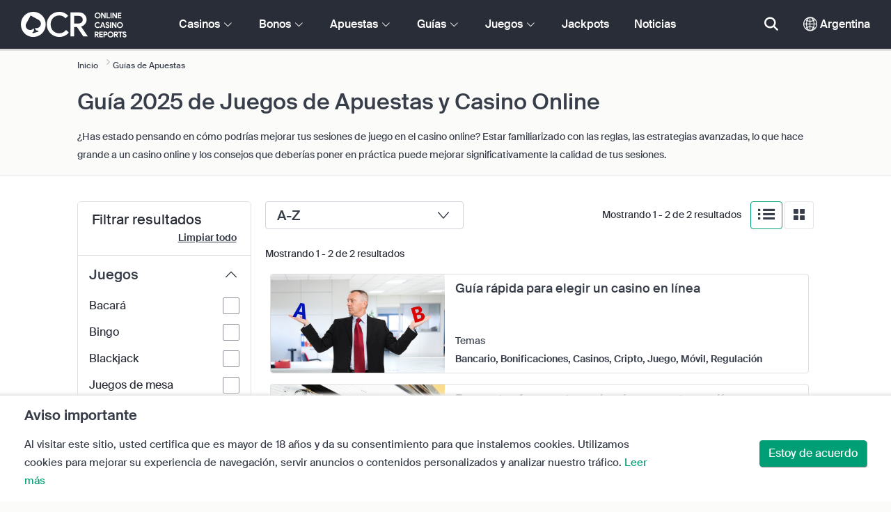

--- FILE ---
content_type: text/html; charset=UTF-8
request_url: https://www.onlinecasinoreportsar.com/guides?page=1&section=guides&sort=name_ascending&topic=25181
body_size: 52168
content:
<!DOCTYPE html>
<html lang="en" >
    <head>
        <meta charset="utf-8">

        <title>Guías Sobre Apuestas Online y Juegos de Casino | OnlineCasinoReportsAR.com</title>
<meta name="description" content="&iquest;Has estado intentando aprender juegos de casino online? Entonces utiliza nuestras gu&iacute;as, aprende las reglas, descubre nuevas estrategias y sum&eacute;rgete en el blackjack, craps, ruleta, baccarat, v&iacute;deo p&oacute;ker e incluso tragaperras online.">
<meta name="viewport" content="width=device-width, initial-scale=1">
<meta property="og:title" content="Gu&iacute;as Sobre Apuestas Online y Juegos de Casino | OnlineCasinoReportsAR.com">
<meta property="og:description" content="&iquest;Has estado intentando aprender juegos de casino online? Entonces utiliza nuestras gu&iacute;as, aprende las reglas, descubre nuevas estrategias y sum&eacute;rgete en el blackjack, craps, ruleta, baccarat, v&iacute;deo p&oacute;ker e incluso tragaperras online.">
<meta property="og:image" content="">
<meta property="og:url" content="https://www.onlinecasinoreportsar.com/guides">
<meta name="twitter:card" content="summary">
<meta name="twitter:title" content="Gu&iacute;as Sobre Apuestas Online y Juegos de Casino | OnlineCasinoReportsAR.com">
<meta name="twitter:description" content="&iquest;Has estado intentando aprender juegos de casino online? Entonces utiliza nuestras gu&iacute;as, aprende las reglas, descubre nuevas estrategias y sum&eacute;rgete en el blackjack, craps, ruleta, baccarat, v&iacute;deo p&oacute;ker e incluso tragaperras online.">
<meta name="twitter:image" content="">
                    <link rel="canonical" href="https://www.onlinecasinoreportsar.com/guides" />
        
        <script type="text/javascript">
            window.dataLayer = window.dataLayer || [];
            window.translations = {"live":"En vivo","report-modal-reasons":"Problemas de pago|Problemas de atenci\u00f3n al usuario|Problemas t\u00e9cnicos","na":"N\/A","download-footer-content":"<a class='ocr-footer-appstore' href='https:\/\/geo.itunes.apple.com\/us\/app\/online-casino-reports-find\/id1053480148?mt=8' target='_blank'><img src='\/themes\/ocr2020\/img\/App-Store-Download-Small.svg' alt='Descargue la app de OCR'><\/a>","footer-logos":"<a href='https:\/\/certify.gpwa.org\/verify\/onlinecasinoreportsar.com\/' target='_blank' rel='noopener nofollow'><img alt='Con sello de aprovaci\u00f3n GPWA' src='\/img\/gpwa.png'\/><\/a>&nbsp;<a href='https:\/\/www.loteria.gba.gov.ar\/' target='_blank'><img alt='Instituto Provincial de Loteria y Casinos' src='\/img\/arg-regulator.png'\/><\/a>&nbsp; <a href='https:\/\/www.loteria.gba.gov.ar\/index.php\/133-juego-responsable' target='_blank'><img alt=' Juego Responsable' src='\/img\/saber-jugar.png'\/><\/a>&nbsp;<img alt='18+' src='\/img\/18plus.png'\/>","pwa-supported":"Compatible con PWA","social-gambling":"Apuestas sociales","fav":"Fav","tc-manual-page":"N\/A","min-deposit":"Dep\u00f3sito m\u00edn.","wr":"RA","name_logo":"Logo de [name]","software-vr-games":"Juegos RV","dispute-resolution-services":"Servicio de resoluci\u00f3n de disputas","next":"Siguiente","featured-casinos":"Casinos destacados","showing-count-results":"Mostrar [current-results] de [total] resultados","current-jackpot":"Jackpot actual","below-average":"Por debajo de la media","near-average":"Cerca de la media","above-average":"Por encima de la media","jackpot-status":"Estado del jackpot","jackpot-size":"Tama\u00f1o del jackpot","the-jackpot-amount-is-above-average":"La cantidad del jackpot est\u00e1 por encima de la media","maybe-play":"Quiz\u00e1 jugar","the-jackpot-amount-is-near-average":"La cantidad del jackpot est\u00e1 en la media","dont-play":"No jugar","the-jackpot-amount-is-below-average":"La cantidad del jackpot est\u00e1 por debajo de la media","the-jackpot-amount-is-not-available":"La cantidad del jackpot no est\u00e1 disponible","meaning":"Definici\u00f3n","jackpot-statuses-intro":"Mant\u00e9ngase actualizado con el estado de los botes progresivos m\u00e1s populares. Utilice nuestro rastreador gratuito de jackpots para conocer el estado de cada uno y cu\u00e1ndo es mejor jugarlo.","jackpot-statuses":"Estados de jackpots","poker-room":"Sala de p\u00f3ker","esports":"eSports","lottery":"Loter\u00eda","sports":"Deportes","bingo":"Bingo","topics":"Temas","game-variations":"Variantes de juego","other-games-guides":"Otras gu\u00edas de juego","jump-to-guide":"Saltar a la gu\u00eda","jump-to-letter":"Saltar a la letra","related-links":"Enlaces relacionados","popularity":"M\u00e1s populares primero","accepts-cryptocurrencies-deposits-and-withdrawals-text":"[casino-name] acepta dep\u00f3sitos y retiros en criptodivisas.","cryptocurrencies-supported":"Compartible con criptodivisas.","cashback-bonus":"Bono de Cashback","software-providers":"Proveedores de software","incentives":"Incentivos","labels":"Etiquetas","audited-for-fairplay":"Juego limpio garantizado","247-support":"Soporte 24\/7","os-compatibility":"Compatible con OS","we-reviewed-many-gambling-sites-and-believe-you-have-better-options-than-text":"Rese\u00f1amos sitios de apuestas y creemos que tienes opciones mejores que [casino-name].","brands-we-like-better":"Marcas que m\u00e1s nos gustan","try-these-top-picks-instead":"Prueba estas opciones mejor","this-casino-has-low-player-ratings":"[name] no tiene buena puntuaci\u00f3n. Busca alternativas o elige una de nuestras recomendaciones.","download-available":"Descarga disponible","offers-official-tickets-to-over-official-lotteries-from-around-the-world-text":"[casino-name] ofrece boletos para m\u00e1s de [games-amount] loter\u00edas de todo el mundo. ","great-selection-of-lotteries":"Gran selecci\u00f3n de loter\u00edas.","cash-back-up-to-bonus-title":"[frequency] [percentage]% de devoluci\u00f3n del dinero hasta [symbol][amount]","frequency-value":"Frecuencia: [value]","join-and-bet-on-over-different-sports-text":"\u00danete a [casino-name] y apuesta en m\u00e1s de [games-amount] deportes distintos.","great-selection-of-sports-to-bet-on":"Gran selecci\u00f3n de deportes para apostar","reload-bonus-to-bonus-title":"[frequency] [percentage]% Bonos de Recarga hasta [symbol][amount]","up-to-bonus-title-bundle":"Hasta [symbol][amount] en Paquete de Bono","is-audited-by-a-third-party-auditor-for-games-fairness-and-well-conduct":"La seguridad y limpieza de [casino-name] est\u00e1n auditadas por un tercero independiente.","fairplay-guaranteed":"Para garantizar el juego limpio, [casino-name] est\u00e1 auditado por","to-ensure-fair-play-text":"[amount] Giros Gratis en slots seleccionadas","free-spins-on-selected-slots-no-deposit-required-bonus":"Hasta [amount] Giros Gratis","up-to-free-spins-on-selected-slots":"Hasta [amount] Giros Gratis en slots seleccionadas","up-to-free-spins-bonus-title":"[amount] Giros Gratis","auditors-tooltip":"La seguridad y limpieza de la marca est\u00e1n auditadas por terceros independientes.","footer-social":"<a class='social-link' href='https:\/\/twitter.com\/OCReditor' target='_blank' rel='nofollow,noopener'><span class='social-icon icon-UI_Twitter'><\/span><\/a><a class='social-link' href='https:\/\/www.onlinecasinoreportsar.com\/rss'><span class='social-icon icon-UI_Rss'><\/span><\/a>","site-name":"OnlineCasinoReportsAR.com","report-casino-link":"\/contact-us.php","products-to-display":"10","trusted-reviews-button-url":"\/onlinecasinos","trusted-reviews-icon-3":"\/themes\/ocr2020\/img\/graphics\/UI_Speaker.svg","trusted-reviews-icon-2":"\/themes\/ocr2020\/img\/graphics\/UI_Clock.svg","trusted-reviews-icon-1":"\/themes\/ocr2020\/img\/graphics\/UI_Star-Empty.svg","analytics-code":"UA-1172627-45","apply-for-an-ocr-seal-button-link":"\/contact-us.php","tc-show":"1","cashable-yes-no":"Retirable: [value]","yes-ssl":"S\u00ed \/ SSL","certificate-of-security":"Certificado de seguridad","download-on-the":"Descargar en","available-apps":"Apps disponibles","compatible-operating-systems":"Sistemas operativos compatibles","provides-speedy-payouts-for-your-winnings-text":"[casino-name] ofrece pagos r\u00e1pidos de tus ganancias.","fast-secured-cashouts":"Retiros r\u00e1pidos y seguros","cheque-withdrawal-time":"Tiempo de retiro por cheque","amount":"Cantidad","bank-transfers-withdrawal-time":"Tiempo de retiro por transferencia bancaria","debit-credit-cards-withdrawal-time":"Tiempo de retiro con tarjeta de d\u00e9bito o cr\u00e9dito","ewallets-withdrawal-time":"Tiempo de retiro con monederos electr\u00f3nicos","up-to":"Hasta","withdrawal-limit":"L\u00edmite de retiro","withdrawal-details":"Detalles de retiro","join-and-play-over-games-from-different-providers-text":"\u00danete a [casino-name] y apuesta en m\u00e1s de [games-amount] juegos de [providers-amount] proveedores distintos.","great-selection-of-games":"Gran selecci\u00f3n de juegos","withdrawal":"Retiros","features-great-progressive-jackpot-games-text":"[casino-name] ofrece excelentes juegos con jackpot progresivo.","progressive-jackpots-available":"Jackpots progresivos disponibles","recently-added-text":"[casino-name] es novedad en nuestro sitio y entr\u00f3 hace poco en las listas y ha sido rese\u00f1ado. Pru\u00e9balo hoy mismo.","yes":"S\u00ed","land-based-presence":"Casino con establecimientos f\u00edsicos","verticals":"Verticales","languages":"Idiomas","24-7-support-available":"Soporte disponible 24\/7","support-methods":"M\u00e9todos de soporte","playing-options":"Opciones de juego","licensed-by":"Licencia de","owner":"Propietario","review-last-updated-on":"Rese\u00f1a actualizada por \u00faltima vez el","review":"Rese\u00f1a","vip-bonuses":"Programa VIP y bonos","banking":"Opciones bancarias","awards":"Premios","top-bonus":"Mejores bonos","intro":"Intro","support-rating-tooltip":"Esta puntuaci\u00f3n est\u00e1 determinada por la eficiencia y disponibilidad del servicio de atenci\u00f3n al cliente.","support":"Soporte","security-safe-play-rating-tooltip":"Esta puntuaci\u00f3n est\u00e1 determinada por el nivel de seguridad y limpieza de los juegos.","security-fairplay":"Seguridad y juego limpio","software-games-rating-tooltip":"Esta puntuaci\u00f3n est\u00e1 determinada por la cantidad y variedad de los juegos y sus funciones.","software-games":"Software y juegos","promotions-rating-tooltip":"Esta puntuaci\u00f3n est\u00e1 determinada por el n\u00famero de incentivos para el jugador y las ofertas promocionales.","promotions":"Promociones","banking-payout-rating-tooltip":"Esta puntuaci\u00f3n est\u00e1 determinada por el n\u00famero y variedad de las opciones de pago, divisas y velocidad de las transacciones.","banking-payout":"Opciones bancarias","rating":"Valoraci\u00f3n","payout-speed-tooltip":"La velocidad de pago representa el tiempo que se tarda en cobrar las ganancias y no incluye el tiempo inicial de espera.","win-rate-tooltip":"La tasa de ganancia representa el porcentaje de pago global.","at-a-glance":"De un vistazo","safe-secured":"Seguro y protegido","instant-play":"Juego instant\u00e1neo","rank-text":"#[rank] de [total] en [section-name]","share-content":"Compartir este contenido","submit":"Enviar","please-choose-reason":"Elige una raz\u00f3n","email":"Correo electr\u00f3nico","personal-details":"Datos personales","mandatory-fields":"Campos obligatorios","deposits-bonus-amount":"Dep\u00f3sitos: [value]","trending-tags":"Etiquetas populares","spins-amount":"Cantidad de giros","latest-news":"\u00daltimas noticias","you-might-also-like":"Puede que tambi\u00e9n te guste","this-offer-expires-in":"Esta oferta caduca en [days] d\u00edas.","claim-this-offer-today":"\u00a1Reclama hoy mismo esta oferta!","in-this-article":"Mencionado en este art\u00edculo","article-tags":"Etiquetas","bonus-code":"C\u00f3digo de bono","cashable":"Retirable","deposit":"Dep\u00f3sito","bonus-variations":"Variantes de bono","bonus-types":"Tipos de bono","game-providers":"Proveedores de juego","wr-types":"Tipos de RA","minimum-deposit":"Dep\u00f3sito m\u00ednimo","bonus-specs":"Detalles de bono","casino-labels":"Etiquetas del casino","wagering-box-3-subtitle":"Cantidad que hay que apostar para liberar el premio del bono","wagering-box-3-amount":"[currency]1000","wagering-box-2-subtitle":"Bono con RA de x10 el valor del bono","wagering-box-2-amount":"x10[currency]100","wagering-box-1-subtitle":"Cantidad del bono","wagering-box-1-amount":"[currency]100","wagering-desc3":"La parte de la oferta que est\u00e1 sujeta a los requisitos de apuesta suele indicarse en los t\u00e9rminos y condiciones del bono. Los requisitos de apuesta pueden aplicarse tanto a los bonos de dep\u00f3sito como a los bonos de giros gratis y, en algunos casos, los requisitos de apuesta tambi\u00e9n pueden aplicarse al importe del dep\u00f3sito.","wagering-title3":"\u00bfQu\u00e9 parte de la oferta est\u00e1 sujeta a requisitos de apuesta?","wagering-desc2":"Un bono de $20 sin dep\u00f3sito sujeto a un requisito de apuesta de 30 veces significa que los jugadores deben apostar la cantidad del bono un total de 30 ($600 en apuestas) antes de cobrar cualquier pago. Cualquier intento de retirada sin cumplir el requisito de apuesta invalidar\u00e1 el bono + los pagos en la cuenta.","wagering-title2":"\u00bfC\u00f3mo calcular los requisitos de apuesta?","wagering-desc1":"Los requisitos de apuesta tambi\u00e9n se conocen como requisitos de juego. Los requisitos de apuesta forman parte de los t\u00e9rminos y condiciones de un bono sin dep\u00f3sito. Los requisitos de apuesta son reglas de multiplicaci\u00f3n asociadas a la promoci\u00f3n. Indican con precisi\u00f3n cu\u00e1ntas veces los jugadores deben girar el bono antes de poder retirar los fondos.","wagering-title1":"\u00bfQu\u00e9 son los requisitos de apuesta?","other-bonus-types":"Otros tipos de bono","wagering-requirements":"Requisitos de apuesta","recently-added":"Acabamos de a\u00f1adir esta rese\u00f1a","parent":"Matriz","other-game-providers":"Otros proveedores de software","headquarters":"Sede","founded":"Fundado","licenses":"Licencias","profile":"Perfil","mobile":"M\u00f3vil","desktop":"Escritorio","games-aggregator":"Agregador de juegos","game-developer":"Desarrollador de juegos","platform":"Plataforma","software-social-games":"Juegos sociales","software-progressive-games":"Juegos progresivos","popular-casino-software":"Software de casino popular","popular-game-providers":"Proveedores de juego populares","crypto":"Criptomonedas","include-closed":"Incluir cerrados","see-results":"Ver resultados","status":"Estado","processing-time":"Tiempo de procesamiento","advanced-more":"M\u00e1s","payment-types":"Tipos de pagos","clear-all":"Limpiar todo","filter-results":"Filtrar resultados","loading":"Cargando","view-all":"Ver todo","bitcoin-casinos":"Casinos bitcoin","z-a":"Z-A","a-z":"A-Z","subsidiaries":"Filiales","aka":"Tambi\u00e9n conocido como","publicly-traded-company":"Empresa que cotiza en bolsa","cryptocurrencies":"Criptomonedas","other-payment-methods":"Otros m\u00e9todos de pago","how-to-withdraw":"C\u00f3mo retirar","how-to-deposit":"C\u00f3mo depositar","currencies":"Divisas","type":"Tipo","company":"Compa\u00f1\u00eda","ios-apps":"Apps iOS","android-apps":"Apps Android","live-game-providers":"Proveedores de juego en vivo populares","popular-live-games":"Juegos en vivo populares","find-casinos":"Encontrar casinos","withdrawal-speed":"Velocidad de retiro","payouts-speed-per-payment-method":"Velocidad de pagos por m\u00e9todo","popular-cryptocurrencies":"Criptomonedas populares","url":"URL","name":"Nombre","auditors":"Auditores","homepage-jackpot-widget-subtitle":"Estos son los mejores jackpots progresivos","homepage-jackpot-widget-title":"\u00bfQuiere ganar a lo grande?","free-games-homepage":"Juega gratis en casinos para practicar o por diversi\u00f3n","online-casinos-news":"Novedades de las apuestas en l\u00ednea","discover-top-casinos-that-offer-your-favourite-games":"Descubra los casinos en l\u00ednea m\u00e1s recomendados que ofrecen su juego preferido:","homepage-what-game-you-like":"\u00bfA qu\u00e9 le gustar\u00eda jugar?","homepage-reviews-provider":"Proveedor independiente de rese\u00f1as de casinos [site-name]","homepage-regulated-and-licensed":"Casinos con licencia y regulados","play":"Jugar","trending-games":"Juegos populares","popular-mobile-os":"Sistema m\u00f3vil popular","trending-crypto-casinos":"Casinos cripto populares","new-casino-bonuses":"Nuevos bonos de casino","new-online-casinos":"Nuevos casinos en l\u00ednea","trending-progressive-jackpots":"Jackpots progresivos populares","popular-payment-methods":"M\u00e9todos de pago populares","over-games-available":"M\u00e1s de [games-counter] juegos disponibles","best-for":"Mejor para","Top Casino":"Seleccionado","cons":"Contras","pros":"Pros","pros-and-cons":"Pros y contras","related-guides":"Gu\u00edas relacionadas","trusted-reviews":"Rese\u00f1as de confianza","show-less":"Mostrar menos","benefits":"Ventajas","play-responsibly-footer-text":"El juego compulsivo es perjudicial para la salud - Programa de Prevenci\u00f3n y Asistencia al Juego Compulsivo de la Loter\u00eda de la Provincia. Si tiene un problema con el juego, puede llamar gratis al 0800 444 4000","about-us":"Sobre nosotros","ocr-newsletter-cta-button-text":"Suscribirme","ocr-newsletter-consent":"Tengo m\u00e1s de 18 a\u00f1os y quiero recibir las \u00faltimas novedades y promociones.","ocr-newsletter-placeholder":"Introduce tu correo.","ocr-newsletter-description":"Recibe noticias y bonos y promociones exclusivos.","ocr-newsletter-title":"Suscr\u00edbete a nuestro bolet\u00edn","site-abstract":"OnlineCasinoReports es un proveedor independiente de rese\u00f1as de sitios de juego en l\u00ednea, que ofrece rese\u00f1as de casinos en l\u00ednea de confianza, noticias, gu\u00edas e informaci\u00f3n sobre juegos de azar desde 1997.","compare-up-to-5-casinos":"Comparar hasta 5 casinos","game-not-working":"\u00bfEl juego no funciona?","group-name-by-game":"[group] de [provider]","featured-games":"JUEGOS RECOMENDADOS","by-game-type":"Por tipo de juego","game-guides":"GU\u00cdAS DE JUEGOS","glossary":"Glorario","onlinebingo":"Bingo en l\u00ednea","onlinepoker":"P\u00f3ker en l\u00ednea","lotteries":"Loter\u00edas en l\u00ednea","sportsbetting":"Casas de apuestas deportivas","onlinecasinos":"Casinos en l\u00ednea","esportsbetting":"Apuestas en eSports","vegasgames":"Juegos estilo Vegas","recent-promotions":"Promociones recientes","by-specs":"Por caracter\u00edsticas","by-game":"Por juego","by-software":"Por software","browse-more":"Buscar m\u00e1s","by-payment":"Por m\u00e9todo de pago","by-comptability":"Por compatibilidad","discover":"Descubrir","search":"Busca casinos, juegos, bonos\u2026","news":"Noticias","jackpots":"Jackpots","games":"Juegos","guides":"Gu\u00edas","gambling":"Apuestas","bonuses":"Bonos","casinos":"Casinos","read-more":"Leer m\u00e1s","contact-us":"Contacta con nosotros","list-casino-content":"Env\u00ede su casino para que aparezca en nuestro sitio hoy mismo y mejore su visibilidad ante los jugadores de todo el mundo que utilizan nuestro sitio a diario y conf\u00edan en nuestro meticuloso proceso de revisi\u00f3n.","list-casino-title":"\u00bfQuiere que incluyamos su casino?","features":"Funciones","payout-speed":"Velocidad de pago","win-rate":"Tasa de ganancia","our-favourite-casino":"Nuestro casino favorito","wr-bonus-value":"RA: (Bono + Dep\u00f3sito) x[value]","min-deposit-bonus-value":"Dep\u00f3sito m\u00ednimo: [symbol][value]","no":"No","percentage-match-bonus":"Bono por dep\u00f3sito del [percentage]%","up-to-bonus-title":"Hasta [symbol][amount]","report-casino-link-label":"Informar","show-more":"Mostrar m\u00e1s","exclusive":"Exclusivo","claim-bonus":"Reclamar bono","wr-bonus-deposit":"x[wr] (bono + dep\u00f3sito)","payment-methods":"M\u00e9todos de pago","calculate":"Calcular","calculate-casino-bonus":"Calcula tu bono de casino","compare":"Comparar","play-now":"Jugar ahora","visit-site-for-latests-promotions":"Visita el sitio para ver las \u00faltimas promociones","learn-more":"M\u00e1s informaci\u00f3n","how-we-rate-content":"<p>C\u00f3mo califican nuestros expertos los casinos en l\u00ednea y los sitios de juego: Reviewing casinos is what we do best, and we always make sure that we cover the vital information and essential factors. When considering which online casino to choose, we\u2019ll provide you with the most up-to-date information on a casino\u2019s security measures, payouts, player feedback about the casino, and much more. Eche un vistazo al siguiente gr\u00e1fico para obtener m\u00e1s informaci\u00f3n.<\/p> <img class='w-100 mb-2' src='\/img\/ocr2020\/reviews-criteria-pie-argentina.png'\/ alt='Aspectos que se tienen en cuenta a la hora de calcular la puntuaci\u00f3n'> <p>Nuestras rese\u00f1as de expertos le echar\u00e1n una mano para encontrar los mejores y m\u00e1s gratificantes casinos online. Al se\u00f1alar la biblioteca de juegos de un casino, las opciones bancarias, la atenci\u00f3n al cliente y todos los factores m\u00e1s importantes a tener en cuenta a la hora de elegir un casino, nuestros revisores expertos ponen el poder en sus manos.<br\/><a href='\/how-we-rate.php' style='color:#009e74;'><strong>Obtenga m\u00e1s informaci\u00f3n sobre c\u00f3mo calificamos<\/strong><\/a><\/p>","how-we-rate-title":"\u00bfC\u00f3mo hacemos las valoraciones?","trusted-reviews-button-label":"Buscar casinos","trusted-reviews-content-3":"A\u00f1adimos una capa de validaci\u00f3n cr\u00edtica a las rese\u00f1as y la clasificaci\u00f3n de nuestros casinos y sitios de juego en l\u00ednea al procesar continuamente las quejas y los comentarios de los jugadores.","trusted-reviews-subtitle-3":"Opiniones de los jugadores","trusted-reviews-content-2":"Verificamos regularmente nuestras rese\u00f1as y nuestra base de datos de sitios de juego para obtener informaci\u00f3n actualizada y v\u00e1lida. Las actualizaciones continuas incluyen ofertas de bonos, cambios en las condiciones, licencias y mucho m\u00e1s.","trusted-reviews-subtitle-2":"Validaci\u00f3n continua","trusted-reviews-content-1":"Nuestros expertos revisan y clasifican cientos de casinos y sitios de juego en l\u00ednea, sometiendo cada sitio a nuestro exhaustivo proceso de revisi\u00f3n que abarca m\u00e1s de 12 factores clave.","trusted-reviews-subtitle-1":"Rese\u00f1as de expertos","trusted-reviews-title":"\u00bfC\u00f3mo encontramos los mejores casinos?","discover-more":"Descubrir m\u00e1s","faq":"Preguntas frecuentes","report-casino":"Informar sobre un casino","bonus-calculator":"Calculadora de bono","trusted-casinos":"Casinos de confianza","overview":"Vista general","editors-pick-first":"Recomendaciones del editor","by-user-feedback":"Por opiniones de usuarios","by-added-date":"Primero los reci\u00e9n a\u00f1adidos","by-ratings":"Por valoraciones","independent-expert-reviews":"Rese\u00f1as de expertos independientes","100-safe-secure":"100% <span class='text-primary'>seguros<\/span>","blacklisted-casino-alert-32-title":"Esta marca est\u00e1 en la lista negra debido por publicidad falsa. Busque alternativas o elija una de nuestras selecciones recomendadas a continuaci\u00f3n.","blacklisted-casino-alert-30-title":"Esta marca est\u00e1 en la lista negra por problemas de pago. Busque alternativas o elija una de nuestras selecciones recomendadas a continuaci\u00f3n.","blacklisted-casino-alert-31-title":"Esta marca est\u00e1 en la lista negra debido a pr\u00e1cticas cuestionables. Busque alternativas o elija una de nuestras selecciones recomendadas a continuaci\u00f3n.","blacklisted-casino-alert-34-title":"Esta marca est\u00e1 en la lista negra por enviar spam a los jugadores. Busque alternativas o elija una de nuestras selecciones recomendadas a continuaci\u00f3n.","blacklisted-casino-alert-33-title":"Esta marca est\u00e1 en la lista negra debido por ama\u00f1o de juegos. Busque alternativas o elija una de nuestras selecciones recomendadas a continuaci\u00f3n.","terminated-casino-alert-35-title":"Esta marca se ha dado de baja por no responder. Busque alternativas o elija una de nuestras selecciones recomendadas a continuaci\u00f3n.","terminated-casino-alert-36-title":"Esta marca se ha dado de baja por pr\u00e1cticas comerciales poco \u00e9ticas. Busque alternativas o elija una de nuestras selecciones recomendadas a continuaci\u00f3n.","live-games":"Juegos en vivo","apply-for-an-ocr-seal":"\u00bfOpera un casino en l\u00ednea?","apply-for-an-ocr-seal-button-label":"Buscar los casinos mejor valorados","apply-for-an-ocr-seal-text":"Env\u00ede hoy mismo su casino para que aparezca en nuestro sitio y solicite un sello OCR.","apply-for-seal":"Solicitar el sello","apply-for-seal-text":"\u00bfOfrece su casino en l\u00ednea un valor excepcional para el jugador y un servicio excelente? Env\u00ede su sitio para la revisi\u00f3n del sello de aprobaci\u00f3n de OCR.","apply-for-seal-title":"Solicitar un sello OCR","available-games":"Juegos disponibles","compare-tourney":"Mejores [count] casinos para torneos","homepage-best-live-games":"Juegos de casino en vivo m\u00e1s populares","homepage-best-live-games-intro":"A continuaci\u00f3n puede encontrar los juegos de casino en vivo m\u00e1s jugados en Argentina que ofrecen una experiencia de juego realista al estilo Vegas. Elija cualquier juego en vivo para saber m\u00e1s sobre \u00e9l y descubra los mejores casinos que ofrecen el juego.","biggest-jackpot-wins":"Mejores premios de jackpot","blacklisted-casinos":"Casinos en lista negra","bonus-package":"Paquete de Bono","compare-vip":"Compare los casinos online m\u00e1s adecuados para los grandes apostadores y que ofrecen Clubes VIP y torneos de juegos.","compare-crypto":"Compare los casinos m\u00e1s adecuados para los dep\u00f3sitos y retiros de criptodivisas, incluyendo bitcoin y otras monedas populares.","compare-specific-games":"Compare los mejores casinos en l\u00ednea para un juego espec\u00edfico de su agrado.","compare-top-providers":"Compare los casinos en l\u00ednea con juegos de los proveedores y estudios de juegos m\u00e1s populares.","compare-jackpot-virtual-sport-live-dealer":"Compare los casinos m\u00e1s favorables para los juegos con jackpot progresivo, los deportes virtuales y los crupieres en vivo.","compare-specific-live-games":"Compara los mejores casinos en vivo con un juego en vivo espec\u00edfico al que desee jugar.","compare-os":"Compara los mejores casinos en l\u00ednea que coincidan con tu dispositivo y sistema operativo.","compare-payments":"Compare los casinos que admiten plenamente su m\u00e9todo de pago tanto para los dep\u00f3sitos como para las retiradas.","compatibility":"Compatibilidad","cookie-description":"Al visitar este sitio, usted certifica que es mayor de 18 a\u00f1os y da su consentimiento para que instalemos cookies. Utilizamos cookies para mejorar su experiencia de navegaci\u00f3n, servir anuncios o contenidos personalizados y analizar nuestro tr\u00e1fico.","cookie-title":"Aviso importante","compare-vip-count":"[count] mejores casinos con programa VIP","create-your-own-comparision":"Dise\u00f1e su comparaci\u00f3n","did-not-find-what-you-are-looking-for":"No hay resultados.","did-not-find-what-you-are-looking-for-description":"Aseg\u00farese de que todas las palabras est\u00e1n bien escritas o pruebe a buscar palabras clave m\u00e1s gen\u00e9ricas.","forum":"Foro","free-casino-games":"Juegos de casino gratis","frequency":"Frecuencia","games-overview":"Vista general de juegos","get-bonus":"Obtener mi bono","high-roller":"Bono de Grandes Apostadores","home":"Inicio","i-agree":"Estoy de acuerdo","latest-news-widget-abstract":"Obtener las \u00faltimas noticias y art\u00edculos sobre apuestas","mobile-compatibility":"Compatibilidad m\u00f3vil","more-blacklisted-casinos":"M\u00e1s casinos en lista negra","newsletter-text":"S\u00ed, quiero recibir informaci\u00f3n sobre bonos exclusivos, promociones y noticias.","no-deposit":"No hay Bono por Dep\u00f3sito","on":"Sobre","percentage":"Porcentaje","play-for-real":"Jugar por dinero real","progressive-jackpot":"Jackpot progresivo","recommended-compares":"Comparaciones recomendadas","release-date":"Fecha de lanzamiento","reload-bonus":"Bono de Recarga","show-all":"Mostrar todo","term-and-condition-apply":"Solo para +18. Se aplican T&C. Juegue responsablemente.","the-biggest-jackpot-wins-of-all-time-intro":"La slot con jackpot progresivo m\u00e1s popular es Mega Moolah. No s\u00f3lo ha pagado muchos jackpots por valor de varios millones, sino que tambi\u00e9n es la tragaperras en l\u00ednea que aparece en el Libro Guinness de los R\u00e9cords. Hemos dedicado esta secci\u00f3n de nuestro recurso de jackpots progresivos a enumerar y rastrear los jackpots progresivos m\u00e1s destacados de los casinos en linea.","compare-btc":"Mejores [count] casinos que aceptan Bitcoin","compare-eth":"Mejores [count] casinos que aceptan Ethereum","compare-litecoin":"Mejores [count] casinos que aceptan LiteCoin","view-all-blacklisted-casinos":"Ver casinos en lista negra","welcome-bonus":"Bono de Bienvenida","your-message-has-been-sent-succesfully":"Tu mensaje de ha enviado correctamente.","add-another-casino-to-compare":"A\u00f1adir otro casino para comparar.","available-live-games":"Juegos en vivo disponibles","best-count-casinos-with-virtual-sports-games":"Mejores [count] casinos con juegos de deportes virtuales","bitcoin-crypto-currency":"Bitcoin \/ criptomonedas","browse-casinos":"Buscar casinos","closed":"Cerrado","closed-product-alert-title":"Esta marca est\u00e1 cerrada. Busque alternativas o elige una de nuestras selecciones recomendadas a continuaci\u00f3n.","coin-size":"Tama\u00f1o de la moneda","coins-per-line":"Monedas por l\u00ednea","compatible-with-any-device":"Compatible con todos los dispositivos","contact-us-form-text":"Complete el formulario a continuaci\u00f3n y nos pondremos en contacto lo antes posible.","count-top-live-dealer-casinos":"[count] mejores casinos con crupier en vivo","deposit-methods":"M\u00e9todos de dep\u00f3sito","enjoy-live-casino-games":"Disfrute de juegos de casino en vivo","feedback-and-suggestions":"Opiniones y sugerencias","first-page":"Primera p\u00e1gina","general-enquiries":"Solicitudes generales","great-selection-of-esports-to-bet-on":"Fant\u00e1stica selecci\u00f3n de eSports para apostar","in-this-guide":"En esta gu\u00eda","innovative-games":"Juegos innovadores","is-available-on-all-devices-via-progressive-web-app-text":"[casino-name] est\u00e1 disponible en todos los dispositivos por Progressive Web App.","jackpot":"Jackpot","join-and-bet-on-over-esports-games-and-events-text":"\u00danete a [casino-name] y apuesta en m\u00e1s de [games-amount] juegos de eSports y sus eventos.","live-chat":"Chat en vivo","marketing-and-advertising":"Publicidad","media-partnerships":"Afiliados","message":"Mensaje","newest-games":"Juegos m\u00e1s nuevos","news-by-tags":"Noticias por etiquetas:","no-results-found":"Lo sentimos, no hay resultados.","no-results-found-txt":"Haga clic en el siguiente enlace para buscar opciones alternativas.","or-alternatively-browse-the-site-and-look-for-the-compare-link":"Tambi\u00e9n puede navegar por el sitio y buscar en enlace de comparaci\u00f3n.","other-progressive-jackpots":"Otros jackpots progresivos","phone":"Tel\u00e9fono","play-over-live-dealer-casino-games-at-text":"Juegue a m\u00e1s de [live-games-counter] juegos con crupier en vivo en [casino-name].","play-virtual-reality-at-text":"Juegue a juegos en realidad virtual en [casino-name].","preview":"Vista preliminar","provider":"Proveedor","real-money-casinos":"Casinos por dinero real","reason":"Raz\u00f3n","reels-and-paylines":"Rodillos y l\u00edneas de pago","rtp":"RTP","send-message":"Enviar mensaje","send-us-a-message":"Env\u00edenos un mensaje","similar-progressive-jackpots":"Jackpots progresivos similares","symbols":"S\u00edmbolos","terminated":"Terminado","top-game-providers":"Mejores proveedores de juegos","topic":"Tema","up-to-vip-bonus-title":"Hasta [symbol][amount] de Bono VIP","variant":"Variante","want-to-get-your-content-featured-on-our-blog":"\u00bfQuiere que su contenido aparezca en nuestro sitio web?","withdrawal-methods":"M\u00e9todos de retiro","you-can-compare-up-to-5-casinos-at-a-time":"Puede comparar hasta 5 casinos a la vez","you-havent-selected-any-casinos":"No ha seleccionado ning\u00fan casino","site-content-reasons-30":"Problemas de pago","site-content-reasons-31":"Pr\u00e1cticas cuestionables","site-content-reasons-32":"Publicidad enga\u00f1osa","site-content-reasons-33":"Juegos ama\u00f1ados","site-content-reasons-34":"Spam a los jugadores","clear-search":"Limpiar b\u00fasqueda","software":"Software","filters":"Filtros","no-result-found":"Lo sentimos, no hay resultados.","clear-your-search-to-return-back-to-the-results-available":"Haga clic en el siguiente enlace para limpiar su b\u00fasqueda y buscar opciones alternativas.","great-selection-of-bingo-games":"Fant\u00e1stica selecci\u00f3n de bingo y juegos casuales","offers-different-bingo-game-types-to-choose-from-text":"[casino-name] ofrece m\u00e1s de [games-amount] juegos de bingo y casuales entre los que elegir.","cash-back-bonus":"Bono de Cashback","high-roller-bonus":"Bono Para Grandes Apostadores","free-spins-bonus":"Bono de Giros Gratis","match-bonus":"Bono por Dep\u00f3sito","bonus":"Bono","default-no-deposit-bonus":"Bono sin Dep\u00f3sito","default-welcome-bonus":"Bono por Dep\u00f3sito","free-play-bonus":"Bono de Juego Gratis","default-free-spins-bonus":"Bono de Slots Gratis","default-bonus-package":"Paquete de Bienvenida","default-high-roller-bonus":"Bono VIP","report-casino-text":"Nos esforzamos al m\u00e1ximo para estar al d\u00eda con tantos casinos que existen. Tambi\u00e9n confiamos en nuestra comunidad para que nos ayude a detectar y marcar cualquier sitio que no act\u00fae en el mejor inter\u00e9s de los jugadores. Si ha tenido una mala experiencia con un operador o tiene alguna informaci\u00f3n que compartir sobre por qu\u00e9 un casino en particular debe estar en la lista negra, tenga la amabilidad de compartir sus hallazgos con nosotros, y lo retomaremos desde all\u00ed.","biggest-wins":"Mayores premios","date":"Fecha","vs":"contra","more":"m\u00e1s","top-product-card-badge":"Seleccionado","count-offers-available":"[total] ofertas disponibles","how-to-make-a-deposit":"\u00bfC\u00f3mo hacer un dep\u00f3sito?","how-to-make-a-withdrawal":"\u00bfC\u00f3mo hacer un retiro?","safety-security":"Seguro","anonymous-login":"Inicio de sesi\u00f3n an\u00f3nimo","see-all":"Ver todo","popular-games":"Juegos populares","screenshot":"Captura de pantalla","free-games":"Juegos gratis","details":"Detalles","top-jackpot":"Mejores jackpots","bl-casinos-to-avoid-home":"Casinos que deber\u00eda evitar","bl-casinos-to-avoid-intro-home":"Para garantizarle una experiencia segura y agradable, solo recomendamos casinos que cumplen con nuestros estrictos criterios de selecci\u00f3n. Los casinos que no lo hacen son incluidos en nuestra lista negra.","showing-out-of-total":"Mostrando [from] - [to] de [total] resultados","ocr-approved-review-ad-text":"[casino-name] ha sido evaluado en profundidad y cumple con nuestros est\u00e1ndares de seguridad, juego limpio y experiencia general.","showing-results-for":"Mostrando resultados para: [query]","payments":"Pagos","results":"Resultados","top-count":"Mejores [count]","deposit-amount":"Cantidad del dep\u00f3sito","best-to-play-at":"Mejor jugar en","game-by-provider":"[game] de [provider]","screenshots":"capturas de pantalla","copy-url":"Copiar URL","bonus-amount":"Cantidad de bono","bonus-percentage":"Porcentaje de bono","free-spins":"Giros Gratis","casino-name-screenshot-number":"captura de pantalla [number] de [casino-name]","alt_screenshot":"Captura de pantalla [title] [number]","by-variation":"Por variante","progressive-jackpots":"Jackpots progresivos","read-review":"Leer rese\u00f1a","on-first-number-deposits":"por tus primeros [value] dep\u00f3sitos","free-spins-bonus-title":"+ [amount] Giros Gratis","count-more":"[count] m\u00e1s","no-results":"Sin resultados","new":"Nuevos","search-for-a-gambling-term":"Buscar un t\u00e9rmino de apuestas","please-enter-valid-email-address":"Introduzca un correo v\u00e1lido.","you-must-be-over-age-and-accept-newsletter":"Debe tener m\u00e1s de 18 a\u00f1os y hacer clic en 'aceptar' para suscribirse a nuestro bolet\u00edn.","you-are-already-subscribed":"\u00a1Ya est\u00e1 suscrito!","error-newsletter-subscribe":"\u00a1Ha ocurrido un error durante la suscripci\u00f3n!","bonus-code-copy":"\u00a1C\u00f3digo copiado con \u00e9xito!","cashback-percentage":"Cashback del [percentage]%","daily-cashback-percentage":"Cashback diario del [percentage]%","you-have-selected-count-casinos":"Ha seleccionado [count] casinos","games-amount":"Cantidad de juegos","by-game-provider":"por proveedor de juegos","subscribed-successfully":"Suscripci\u00f3n exitosa","top-casinos-os-compare":"Mejores [count] casinos para [name]","top-casinos-game-compare":"Mejores [count] casinos para [name]","top-casinos-live-game-compare":"Mejores [count] casinos con [name] en vivo","top-casinos-provider-compare":"Mejores [count] casinos con juegos [name]","top-casinos-payment-compare":"Mejores [count] casinos que aceptan [name]","top-casinos-jackpots-compare":"Mejores [count] casinos con jackpots progresivos","top-casinos-virtual-sports-compare":"Mejores [count] casinos con juegos de deportes virtuales","top-casinos-live-dealer-compare":"[count] mejores casinos con crupier en vivo","top-casinos-high-rollers-compare":"Mejores [count] casinos para grandes apostadores","top-casinos-tournaments-compare":"Mejores [count] casinos para torneos","top-casinos-vip-compare":"[count] mejores casinos con club VIP","top-casinos-crypto-compare":"Mejores [count] casinos que aceptan [name]","could-not-send-email":"El correo no se ha enviado","wr-no-bonus-value":"RA: No","wr-bonus-value-bonus":"RA: Bono x[value]","free-spins-games-amount-bonus-no-more-title":"[amount] Giros Gratis en [games]","up-to-up-to-free-spins-games-amount-bonus-no-more-title":"Hasta [amount] Giros Gratis en [games]","default-reload-bonus":"Bono de Lealtad Para el Jugador","default-cash-back-bonus":"Bono a Reembolso","default-free-play-bonus":"Bono de Tiempo de Juego Gratis","wr-bonus-value-deposit":"RA: Dep\u00f3sito x[value]","approved-title":"Aprobado por OCR","coming-soon-alert-title":"[name] abrir\u00e1 muy pronto. Esta p\u00e1gina se actualizar\u00e1 luego del lanzamiento. Explora otras alternativas o elige una de nuestras recomendaciones a continuaci\u00f3n","up-to-bonus-subtitle":"hasta [symbol][amount]","up-to-free-spins-no-deposit-required-text-addon":"[amount] Giros Gratis en [text_addon]","up-to-free-spins-text-addon":"Hasta [amount] Giros Gratis en [text_addon]","bonus-title-free-bonus":"[symbol][amount] Bono de Gratis","bonus-title-no-deposit-required-bonus":"[symbol][amount] Bono sin Dep\u00f3sito","product-closed-metadescription":"[product-name] ha cerrado. Recomendamos encarecidamente que juegue en una de las otras marcas en [site-url].","ga4-code":"G-BZSPF672YY","casinos-highlighted-in-article":"Encuentra los mejores casinos en l\u00ednea para jugar estos juegos.","released-in-date":"Lanzado en [date]","online-gambling-blog":"Blog de juegos de azar en l\u00ednea","latest-promo-and-exclusive":"\u00daltimos bonos y ofertas exclusivas","show_geo_location_popup":"1","geolocation-popup-message":"Actualmente est\u00e1s en el sitio de [current-site-name]. \u00bfLe gustar\u00eda visitar el sitio de <a href=\"[site-url]\">[site-name]<\/a> en su lugar?","coming-soon":"Muy pronto","not-accepting-players-from":"[casino-name] no acepta jugadores de [country]. Visite nuestra versi\u00f3n localizada de [country-name]."};
            window.show_bonus_tc = 1;
        </script>

        <link media="all" type="text/css" rel="stylesheet" href="/themes/ocr2020/css/boostrap.css?v=1765870523">
<link media="all" type="text/css" rel="stylesheet" href="/themes/ocr2020/css/main.css?v=1765870523">
<link media="all" type="text/css" rel="stylesheet" href="/themes/ocr2020/css/icomoon.css?v=1765870523">
<link media="all" type="text/css" rel="stylesheet" href="/themes/ocr2020/css/custom.min.css?v=1765870523">
<link media="all" type="text/css" rel="stylesheet" href="/themes/ocr2020/css/cryptofont/cryptofont.min.css?v=1765870523">

        

                  <meta name="apple-itunes-app" content="app-id=1053480148">
                <link rel="icon" type="image/x-icon" href="/img/ocr2020/favicon/favicon.ico">
        <link rel="apple-touch-icon" href="/img/ocr2020/favicon/apple-touch-icon.png"/>
        <link rel="icon" type="image/png" sizes="16x16" href="/img/ocr2020/favicon/favicon-16x16.png">
        <link rel="icon" type="image/png" sizes="32x32" href="/img/ocr2020/favicon/favicon-32x32.png">
        <link rel="icon" type="image/png" sizes="192x192" href="/img/ocr2020/favicon/android-chrome-192x192.png">
        <link rel="icon" type="image/png" sizes="512x512" href="/img/ocr2020/favicon/android-chrome-512x512.png">

        <meta name="viewport" content="width=device-width, initial-scale=1, shrink-to-fit=no, user-scalable=0" />

        <script src="https://www.google.com/recaptcha/api.js?hl=&render=6Lc_EgsfAAAAAIqFg6CuUgpozwOUEUQ6x-32afcm"></script>

        <style type="text/css">

            .flag-container{
                padding: 5px;
            }

            .country-name{
                margin-left: 10px;

            }

            .type-link{
                text-decoration: none!important;
            }

            .country-name:hover{
                cursor: pointer;
                text-decoration: underline;

            }
            .ocr-container-limiter {
                min-width: 280px !important;
            }
        </style>

                    <script>
                window.dataLayer = window.dataLayer || [];
                function gtag(){dataLayer.push(arguments);}
                gtag('consent', 'default', {
                    'functionality_storage': 'granted',
                    'ad_storage': 'granted',
                    'ad_user_data': 'granted',
                    'ad_personalization': 'granted',
                    'analytics_storage': 'granted',
                    'wait_for_update': 500
                });
            </script>
        

                            <!-- Google tag (gtag.js) -->
            <script async src="https://www.googletagmanager.com/gtag/js?id=G-BZSPF672YY"></script>
            <script>
            window.dataLayer = window.dataLayer || [];
            function gtag(){dataLayer.push(arguments);}
            gtag('js', new Date());
            gtag('config', 'G-BZSPF672YY');
            </script>
        
        <script>(function(w,d,s,l,i){w[l]=w[l]||[];w[l].push({'gtm.start':
        new Date().getTime(),event:'gtm.js'});var f=d.getElementsByTagName(s)[0],
        j=d.createElement(s),dl=l!='dataLayer'?'&l='+l:'';j.async=true;j.src=
        '//www.googletagmanager.com/gtm.js?id='+i+dl;f.parentNode.insertBefore(j,f);
        })(window,document,'script','dataLayer','GTM-5LGPJV');</script>
        <!-- End Google Tag Manager -->

        <script src="https://code.jquery.com/jquery-3.6.0.min.js" integrity="sha256-/xUj+3OJU5yExlq6GSYGSHk7tPXikynS7ogEvDej/m4=" crossorigin="anonymous"></script>
        <script src="https://cdn.jsdelivr.net/npm/popper.js@1.12.9/dist/umd/popper.min.js"></script>
        
        <script src="https://cdnjs.cloudflare.com/ajax/libs/OwlCarousel2/2.3.4/owl.carousel.min.js" integrity="sha512-bPs7Ae6pVvhOSiIcyUClR7/q2OAsRiovw4vAkX+zJbw3ShAeeqezq50RIIcIURq7Oa20rW2n2q+fyXBNcU9lrw==" crossorigin="anonymous" referrerpolicy="no-referrer"></script>
        <link rel="stylesheet" href="https://cdnjs.cloudflare.com/ajax/libs/OwlCarousel2/2.3.4/assets/owl.carousel.min.css" integrity="sha512-tS3S5qG0BlhnQROyJXvNjeEM4UpMXHrQfTGmbQ1gKmelCxlSEBUaxhRBj/EFTzpbP4RVSrpEikbmdJobCvhE3g==" crossorigin="anonymous" referrerpolicy="no-referrer" />
        <link rel="stylesheet" href="https://cdnjs.cloudflare.com/ajax/libs/OwlCarousel2/2.3.4/assets/owl.theme.default.min.css" integrity="sha512-sMXtMNL1zRzolHYKEujM2AqCLUR9F2C4/05cdbxjjLSRvMQIciEPCQZo++nk7go3BtSuK9kfa/s+a4f4i5pLkw==" crossorigin="anonymous" referrerpolicy="no-referrer" />
        <link rel="stylesheet" type="text/css" href="//cdnjs.cloudflare.com/ajax/libs/toastr.js/latest/css/toastr.min.css"/>
        <script src="https://cdnjs.cloudflare.com/ajax/libs/toastr.js/latest/js/toastr.min.js"> </script>
        <script type="text/javascript">
            toastr.options = {
              "closeButton": true,
              "debug": false,
              "newestOnTop": false,
              "progressBar": false,
              "positionClass": "toast-bottom-center",
              "preventDuplicates": false,
              "onclick": null,
              "showDuration": "300",
              "hideDuration": "1000",
              "timeOut": "5000",
              "extendedTimeOut": "1000",
              "showEasing": "swing",
              "hideEasing": "linear",
              "showMethod": "fadeIn",
              "hideMethod": "fadeOut"
            };
            function lazyLoadImages(){
                var lazyImages = [].slice.call(document.querySelectorAll("img.lazy-image"));

                if ("IntersectionObserver" in window) {
                    var lazyImageObserver = new IntersectionObserver(function(entries, observer) {
                        entries.forEach(function(entry) {
                            if (entry.isIntersecting) {
                                var lazyImage = entry.target;
                                lazyImage.src = lazyImage.dataset.src;
                                lazyImage.srcset = lazyImage.dataset.src;
                                lazyImage.classList.remove("lazy-image");
                                lazyImageObserver.unobserve(lazyImage);
                            }
                        });
                    });

                    lazyImages.forEach(function(lazyImage) {
                        lazyImageObserver.observe(lazyImage);
                    });
                } else {
                }

            }
        </script>
        <script src="/themes/ocr2020/js/bootstrap.js?v=1765870523"></script>
<script src="/themes/ocr2020/js/main.js?v=1765870523"></script>


    </head>
    <body data-spy="scroll" >
        <!-- Google Tag Manager -->
        <noscript><iframe src="//www.googletagmanager.com/ns.html?id=GTM-5LGPJV" height="0" width="0" style="display:none;visibility:hidden"></iframe></noscript>
        <a class="ocr-chapter-anchor" id="top"></a>
        <!-- nav start -->
<div class="ocr-header-crop">
    <div id="masterNav" class="ocr-main-navigation navbar-expand-xl scroll-state-target move-for-menu">
        <!-- main navigation start -->
        <div class="ocr-navbar navbar navbar-dark bg-dark nav">
            <div class="ocr-nav-item nav-item d-xl-none">
                <a href="#" class="nav-link ocr-toggler navbar-toggler" data-toggle="ocr-collapse" data-target="#navbarMain" data-collateral=".move-for-menu, body" data-hide=".navbar-drawer" data-ignore=".navbar-drawer" aria-controls="navbarMain" aria-expanded="false" aria-label="Toggle navigation">
                    <span class="ocr-tool-icon ocr-icon-open icon-UI_Menu"></span>
                    <span class="ocr-tool-icon ocr-icon-close icon-UI_X"></span>
                </a>
            </div>

            <a class="ocr-brand navbar-brand" href="/">
                <img src="/themes/ocr2020/img/ocr-logo-100x100.png" style="aspect-ratio: 128 / 30; height: 37px" data-src="https://www.onlinecasinoreportsar.com/img/ocr2020/OCR-Logo-onDark.svg" alt="OnlineCasinoReportsAR.com" class="lazy-image" />
            </a>

            <div class="ocr-navbar-main collapse navbar-collapse" id="navbarMain">
                <div class="ocr-mobile-nav-prepend d-xl-none">
                    <ul class="menu-group-list">
                                                                            <li>
                                <a href="https://www.onlinecasinoreportsar.com/top-online-casinos.php" class="menu-link menu-link-highlight"
                                    >Los Mejores Casinos Online
                                    <span class="star-icon icon-UI_Star-Filled"></span>
                                </a>
                            </li>
                                                <li>
                            <a href="/onlinecasinos" class="menu-link">Reseñas de Casinos Online</a>
                        </li>
                    </ul>
                </div>
                <ul class="navbar-nav mr-auto">
                    <li class="ocr-nav-item nav-item">
                        <a class="nav-link" href="#drawerCasinos" data-toggle="ocr-collapse" data-hide=".navbar-drawer, #drawerCasinos .menu-group-content:not(.default-show)" data-collateral="#drawerCasinos .default-show" role="button" aria-expanded="false" aria-controls="drawerCasinos"
                            >Casinos
                            <span class="caret icon-UI-ArrowDown"></span>
                        </a>
                    </li>
                    <li class="ocr-nav-item nav-item">
                        <a class="nav-link" href="#drawerBonuses" data-toggle="ocr-collapse" data-hide=".navbar-drawer, #drawerBonuses .menu-group-content:not(.default-show)" data-collateral="#drawerBonuses .default-show" role="button" aria-expanded="false" aria-controls="drawerBonuses"
                            >Bonos
                            <span class="caret icon-UI-ArrowDown"></span>
                        </a>
                    </li>
                    <li class="ocr-nav-item nav-item">
                        <a class="nav-link" href="#drawerGambling" data-toggle="ocr-collapse" data-hide=".navbar-drawer, #drawerGambling .menu-group-content:not(.default-show)" data-collateral="#drawerGambling .default-show" role="button" aria-expanded="false" aria-controls="drawerGambling"
                            >Apuestas
                            <span class="caret icon-UI-ArrowDown"></span>
                        </a>
                    </li>
                    <li class="ocr-nav-item nav-item">
                        <a class="nav-link" href="#drawerGuides" data-toggle="ocr-collapse" data-hide=".navbar-drawer, #drawerGuides .menu-group-content:not(.default-show)" data-collateral="#drawerGuides .default-show" role="button" aria-expanded="false" aria-controls="drawerGuides"
                            >Guías
                            <span class="caret icon-UI-ArrowDown"></span>
                        </a>
                    </li>
                    <li class="ocr-nav-item nav-item">
                        <a class="nav-link" href="#drawerFreeGames" data-toggle="ocr-collapse" data-hide=".navbar-drawer, #drawerFreeGames .menu-group-content:not(.default-show)" data-collateral="#drawerFreeGames .default-show" role="button" aria-expanded="false" aria-controls="drawerFreeGames"
                            >Juegos
                            <span class="caret icon-UI-ArrowDown"></span>
                        </a>
                    </li>
                                        <li class="ocr-nav-item nav-item">
                        <a class="nav-link" href="/progressivejackpots">Jackpots</a>
                    </li>
                                        <li class="ocr-nav-item nav-item">
                        <a class="nav-link" href="/articles">Noticias</a>
                    </li>
                                    </ul>
                <div class="ocr-navbar-tools navbar-tools navbar-nav">
                    <div class="ocr-nav-item nav-item d-none d-xl-block">
                        <a href="#" class="nav-link" data-toggle="ocr-search" data-hide=".navbar-drawer, #navbarMain">
                            <span class="ocr-tool-icon icon-UI_Search"></span>
                        </a>
                    </div>
                    <div class="ocr-nav-item nav-item">
                        <a href="/choose-your-country.php" class="nav-link">
                            <span class="ocr-tool-icon icon-UI-Globe"></span>
                            Argentina
                        </a>
                    </div>
                                    </div>
            </div>
            <!-- search start -->
            <div class="ocr-navbar-search">
                <div class="ocr-nav-item nav-item d-xl-none">
                    <a href="#" class="nav-link" data-toggle="ocr-search" data-hide=".navbar-drawer, #navbarMain">
                        <span class="ocr-tool-icon icon-UI_Search"></span>
                    </a>
                </div>
                <div class="ocr-search-bar">
                    <form class="ocr-search-bar-body" action="https://www.onlinecasinoreportsar.com/search.php">
                        <input id="searchQuery" name="q" type="text" class="search-input form-control" placeholder="Busca casinos, juegos, bonos…" />
                        <div class="search-tools">
                            <button class="btn submit-search">
                                <span class="icon-UI_Search"></span>
                            </button>
                        </div>
                    </form>
                </div>
            </div>
            <!-- search end -->
        </div>
        <!-- main navigation end -->
        <!-- casino drawer start -->
        <div id="drawerCasinos" class="collapse navbar-drawer">
            <div class="drawer-header">
                <a class="menu-link" data-toggle="ocr-collapse" data-hide="#drawerCasinos" href="#">
                    <span class="back-icon icon-UI_Thin-Arrow"></span>
                    Casinos
                </a>
            </div>
            <div class="grid">
                <div class="row">
                    <div class="col-xl-4 menu-group">
                        <div class="menu-group-title" data-toggle="ocr-collapse" data-target="#menuGroupDiscoverCasinos" data-hide="#drawerCasinos .menu-group-content" data-ignore=".navbar-drawer">Descubrir</div>
                        <div id="menuGroupDiscoverCasinos" class="menu-group-content default-show">
                            <ul class="menu-group-list menu-columns-2">
                                                                                                                                                                                                                                                    <li>
                                            <a class=" link-highlight  menu-link" href="https://www.onlinecasinoreportsar.com/top-online-casinos.php">Los Mejores Casinos Online  <span class="star-icon icon-UI_Star-Filled"></span>  </a>
                                        </li>
                                                                                                                                                                                        <li>
                                            <a class=" link-highlight  menu-link" href="https://www.onlinecasinoreportsar.com/real-money-casinos.php">Casinos para jugar con dinero real  <span class="star-icon icon-UI_Star-Filled"></span>  </a>
                                        </li>
                                                                                                                                                                                        <li>
                                            <a class=" menu-link" href="https://www.onlinecasinoreportsar.com/approved-online-casinos.php">Casinos aprobados  </a>
                                        </li>
                                                                                                                                                                                        <li>
                                            <a class=" menu-link" href="https://www.onlinecasinoreportsar.com/latest-online-casinos.php">Nuevos casinos argentinos  </a>
                                        </li>
                                                                                                                                                                                        <li>
                                            <a class=" menu-link" href="https://www.onlinecasinoreportsar.com/trending-online-casinos.php">Casinos de moda  </a>
                                        </li>
                                                                                                                                                                                                                                                            <li>
                                            <a class=" menu-link" href="https://www.onlinecasinoreportsar.com/crypto-casinos.php">Cripto casinos  </a>
                                        </li>
                                                                                                                                                                                        <li>
                                            <a class=" menu-link" href="https://www.onlinecasinoreportsar.com/bitcoin-casinos.php">Casinos con Bitcoin  </a>
                                        </li>
                                                                                                                                                                                                                                                                                                                                <li>
                                            <a class=" menu-link" href="https://www.onlinecasinoreportsar.com/live-dealer-casinos.php">Casinos con Crupier en Vivo  </a>
                                        </li>
                                                                                                                                                                                        <li>
                                            <a class=" menu-link" href="https://www.onlinecasinoreportsar.com/online-casino-tournaments.php">Torneos de casino  </a>
                                        </li>
                                                                                                                                                                                                                                                                                
                                
                                                                                                                                            
                            </ul>
                            <div class="menu-group-footer">
                                <a href="/onlinecasinos" class="menu-link menu-link-more "
                                    >Reseñas de Casinos Online
                                    <span class="caret icon-UI-ArrowDown"></span>
                                </a>
                            </div>
                        </div>
                    </div>
                    <div class="col-xl-2 menu-group">
                            <div class="menu-group-title" data-toggle="ocr-collapse" data-target="#menuGroupByGames" data-hide="#drawerCasinos .menu-group-content" data-ignore=".navbar-drawer">Por compatibilidad</div>
                            <div id="menuGroupByGames" class="menu-group-content">
                                <ul class="menu-group-list">
                                                                                                                                                                    <li>
                                                <a class=" menu-link" href="https://www.onlinecasinoreportsar.com/mobile-casinos.php">Casinos para móvil  </a>
                                            </li>
                                                                                                                                                                                                                                                                                                                                                                                                                                                                                                                                                                                    </ul>
                            </div>
                    </div>
                    <div class="col-xl-2 menu-group">
                        <div class="menu-group-title" data-toggle="ocr-collapse" data-target="#menuGroupByPayment" data-hide="#drawerCasinos .menu-group-content" data-ignore=".navbar-drawer">Por método de pago</div>
                        <div id="menuGroupByPayment" class="menu-group-content">
                            <ul class="menu-group-list">
                                                                                                                                                                            <li>
                                        <a class="menu-link" href="https://www.onlinecasinoreportsar.com/payments/mastercard.php">MasterCard</a>
                                    </li>
                                                                                                                                            <li>
                                        <a class="menu-link" href="https://www.onlinecasinoreportsar.com/payments/visa.php">Visa</a>
                                    </li>
                                                                                                                                            <li>
                                        <a class="menu-link" href="https://www.onlinecasinoreportsar.com/payments/lobanet.php">Lobanet</a>
                                    </li>
                                                                                                                                            <li>
                                        <a class="menu-link" href="https://www.onlinecasinoreportsar.com/payments/banco-galicia.php">Banco Galicia</a>
                                    </li>
                                                                                                                                            <li>
                                        <a class="menu-link" href="https://www.onlinecasinoreportsar.com/payments/paysafecard.php">Paysafecard</a>
                                    </li>
                                                                                                                                            <li>
                                        <a class="menu-link" href="https://www.onlinecasinoreportsar.com/payments/inpay.php">Inpay</a>
                                    </li>
                                                            </ul>
                            <div class="menu-group-footer">
                                <a href="/payments" class="menu-link menu-link-more"
                                    >Buscar más
                                    <span class="caret icon-UI-ArrowDown"></span>
                                </a>
                            </div>
                        </div>
                    </div>
                    <div class="col-xl-2 menu-group">
                        <div class="menu-group-title" data-toggle="ocr-collapse" data-target="#menuGroupBySoftware" data-hide="#drawerCasinos .menu-group-content" data-ignore=".navbar-drawer">Por software</div>
                        <div id="menuGroupBySoftware" class="menu-group-content">
                            <ul class="menu-group-list">
                                                                                                                                                                            <li>
                                        <a class="menu-link" href="https://www.onlinecasinoreportsar.com/software/playtech.php">Playtech Casinos</a>
                                    </li>
                                                                                                                                            <li>
                                        <a class="menu-link" href="https://www.onlinecasinoreportsar.com/software/net-entertainment.php">NETENT</a>
                                    </li>
                                                                                                                                            <li>
                                        <a class="menu-link" href="https://www.onlinecasinoreportsar.com/software/evolution-gaming.php">Evolution Gaming</a>
                                    </li>
                                                                                                                                            <li>
                                        <a class="menu-link" href="https://www.onlinecasinoreportsar.com/software/betsoft-gaming.php">BetSoft Gaming</a>
                                    </li>
                                                                                                                                            <li>
                                        <a class="menu-link" href="https://www.onlinecasinoreportsar.com/software/microgaming.php">Casinos con Microgaming</a>
                                    </li>
                                                                                                                                            <li>
                                        <a class="menu-link" href="https://www.onlinecasinoreportsar.com/software/habanero.php">Habanero</a>
                                    </li>
                                                                                                                                    </ul>
                            <div class="menu-group-footer">
                                <a href="/software" class="menu-link menu-link-more"
                                    >Buscar más
                                    <span class="caret icon-UI-ArrowDown"></span>
                                </a>
                            </div>
                        </div>
                    </div>
                    <div class="col-xl-2 menu-group">
                        <div class="menu-group-title" data-toggle="ocr-collapse" data-target="#menuGroupByCasinoGames" data-hide="#drawerCasinos .menu-group-content" data-ignore=".navbar-drawer">Por juego</div>
                        <div id="menuGroupByCasinoGames" class="menu-group-content">
                            <ul class="menu-group-list">
                                                                                                                                                                            <li>
                                        <a class="menu-link" href="https://www.onlinecasinoreportsar.com/onlinecasinos?games=65"><img src="/themes/ocr2020/img/ocr-logo-100x100.png" data-src="https://www.onlinecasinoreportsar.com/img/games/Game_Roulette.svg" width="24" height="24" class="payment-icon lazy-image"> Ruleta</a>
                                    </li>
                                                                                                                                            <li>
                                        <a class="menu-link" href="https://www.onlinecasinoreportsar.com/onlinecasinos?games=67"><img src="/themes/ocr2020/img/ocr-logo-100x100.png" data-src="https://www.onlinecasinoreportsar.com/img/games/Game_Slots.svg" width="24" height="24" class="payment-icon lazy-image"> Slots</a>
                                    </li>
                                                                                                                                            <li>
                                        <a class="menu-link" href="https://www.onlinecasinoreportsar.com/onlinecasinos?games=24"><img src="/themes/ocr2020/img/ocr-logo-100x100.png" data-src="https://www.onlinecasinoreportsar.com/img/games/Game_Blackjack.svg" width="24" height="24" class="payment-icon lazy-image"> Blackjack</a>
                                    </li>
                                                                                                                                            <li>
                                        <a class="menu-link" href="https://www.onlinecasinoreportsar.com/onlinecasinos?games=54"><img src="/themes/ocr2020/img/ocr-logo-100x100.png" data-src="https://www.onlinecasinoreportsar.com/img/games/Game__Vegas-Craps.svg" width="24" height="24" class="payment-icon lazy-image"> Craps</a>
                                    </li>
                                                                                                                                            <li>
                                        <a class="menu-link" href="https://www.onlinecasinoreportsar.com/onlinecasinos?games=17"><img src="/themes/ocr2020/img/ocr-logo-100x100.png" data-src="https://www.onlinecasinoreportsar.com/img/games/Game_Poker.svg" width="24" height="24" class="payment-icon lazy-image"> Póker</a>
                                    </li>
                                                                                                                                            <li>
                                        <a class="menu-link" href="https://www.onlinecasinoreportsar.com/onlinecasinos?games=20"><img src="/themes/ocr2020/img/ocr-logo-100x100.png" data-src="https://www.onlinecasinoreportsar.com/img/games/Game_Baccarat.svg" width="24" height="24" class="payment-icon lazy-image"> Bacará</a>
                                    </li>
                                                                                                                                    </ul>
                        </div>
                    </div>
                </div>
            </div>
        </div>
        <!-- casino drawer end -->
        <!-- bonuses drawer start -->
        <div id="drawerBonuses" class="collapse navbar-drawer">
            <div class="drawer-header">
                <a class="menu-link" data-toggle="ocr-collapse" data-hide="#drawerBonuses" href="#">
                    <span class="back-icon icon-UI_Thin-Arrow"></span>
                    Bonos
                </a>
            </div>
            <div class="grid">
                <div class="row">
                                                                <div class="col-xl-2 menu-group">
                            <div class="menu-group-title" data-toggle="ocr-collapse" data-target="#menuGroupByDiscoverBonuses" data-hide="#drawerBonuses .menu-group-content" data-ignore=".navbar-drawer">Descubrir</div>
                            <div id="menuGroupByDiscoverBonuses" class="menu-group-content default-show">
                                <ul class="menu-group-list">
                                                                            <li>
                                            <a href="https://www.onlinecasinoreportsar.com/bonuses/welcome-bonus.php" class="menu-link  link-highlight ">Bonos de bienvenida de casino  <span class="star-icon icon-UI_Star-Filled"></span> </a>
                                        </li>
                                                                            <li>
                                            <a href="https://www.onlinecasinoreportsar.com/bonuses/casino-bonus-package.php" class="menu-link  link-highlight ">Paquetes de bienvenida de casino  <span class="star-icon icon-UI_Star-Filled"></span> </a>
                                        </li>
                                                                            <li>
                                            <a href="https://www.onlinecasinoreportsar.com/bonuses/no-deposit-bonuses.php" class="menu-link  link-highlight ">Bonos sin depósito  <span class="star-icon icon-UI_Star-Filled"></span> </a>
                                        </li>
                                                                            <li>
                                            <a href="https://www.onlinecasinoreportsar.com/bonuses/free-spins-bonus.php" class="menu-link ">Bonos de giros gratis </a>
                                        </li>
                                                                            <li>
                                            <a href="https://www.onlinecasinoreportsar.com/bonuses/high-roller-bonuses.php" class="menu-link ">Bonos para grandes apostadores </a>
                                        </li>
                                                                            <li>
                                            <a href="https://www.onlinecasinoreportsar.com/bonuses/cashback.php" class="menu-link ">Bonos de reintegro o cashback </a>
                                        </li>
                                                                            <li>
                                            <a href="https://www.onlinecasinoreportsar.com/bonuses/reload-bonus.php" class="menu-link ">Bonos por recarga </a>
                                        </li>
                                                                    </ul>
                                <div class="menu-group-footer">
                                    <a href="/bonuses" class="menu-link menu-link-more"
                                        >Bonos de Casino
                                        <span class="caret icon-UI-ArrowDown"></span>
                                    </a>
                                </div>
                            </div>
                        </div>
                                        <div class=" col-xl-2  menu-group">
                        <div class="menu-group-title collapsed" data-toggle="ocr-collapse" data-target="#menuGroupBonusesSpecs" data-hide="#drawerBonuses .menu-group-content" data-ignore=".navbar-drawer" aria-expanded="false">Por características</div>

                        <div id="menuGroupBonusesSpecs" class="menu-group-content">
                            <ul class="menu-group-list">
                                                                    <li>
                                        <a href="https://www.onlinecasinoreportsar.com/bonuses/exclusive-casino-bonus.php" class="menu-link ">
                                            Bonos de casino exclusivos
                                                                                    </a>
                                    </li>
                                                                    <li>
                                        <a href="https://www.onlinecasinoreportsar.com/bonuses/bonus-codes.php" class="menu-link ">
                                            Descubre códigos de bonos de casino
                                                                                    </a>
                                    </li>
                                                            </ul>
                                                    </div>
                    </div>
                    <hr class="nav-separator d-xl-none" />
                                                                <div class="card-group col-xl-8">
                            <div class="col-12 menu-group-title no-after">Promociones recientes</div>
                                                            <div class="col-6 col-xl-4 menu-group">
                                    <a href="/articles/programa-de-fidelizacion-club365-ya-disponible-en-argentina.php" class="menu-card">
                                        <div class="card-image" style="padding-top: unset;">
                                            <img src="/themes/ocr2020/img/ocr-logo-100x100.png" data-src="/images/nufik-bet365-argentina-loyalty-programme.jpg" class="img-fluid lazy-image " alt="Club365 ya está disponible en Argentina (BAP y BAC)">
                                        </div>
                                        <div class="card-title">Programa de Fidelización Club365: Ya Disponible en Argentina</div>
                                                                                                                            <div class="card-subtitle">
                                                bet365 Casino
                                                                                                    + 1 more
                                                                                            </div>
                                                                            </a>
                                </div>
                                                            <div class="col-6 col-xl-4 menu-group">
                                    <a href="/articles/exclusivo-de-bitz-casino-30-tiradas-gratis-slo-para-jugadores-de-onlinecasinoreports.php" class="menu-card">
                                        <div class="card-image" style="padding-top: unset;">
                                            <img src="/themes/ocr2020/img/ocr-logo-100x100.png" data-src="/images/7n1zck-ENG.jpg" class="img-fluid lazy-image " alt="Bono Bitz Casino: 30 tiradas gratis">
                                        </div>
                                        <div class="card-title">Exclusivo de Bitz Casino: 30 tiradas gratis sólo para jugadores de OnlineCasinoReports</div>
                                                                                                                            <div class="card-subtitle">
                                                Bitz Casino
                                                                                            </div>
                                                                            </a>
                                </div>
                                                            <div class="col-6 col-xl-4 menu-group">
                                    <a href="/articles/los-bonos-de-casino-mas-atractivos-para-argentina-en-2025.php" class="menu-card">
                                        <div class="card-image" style="padding-top: unset;">
                                            <img src="/themes/ocr2020/img/ocr-logo-100x100.png" data-src="/images/dqi8zh-best-casino-bonuses-argentina.jpg" class="img-fluid lazy-image " alt="Atractivos jugadores argentinos en un casino.">
                                        </div>
                                        <div class="card-title">Los Bonos de Casino Más Atractivos para Argentina en 2025</div>
                                                                                                                            <div class="card-subtitle">
                                                22BET Casino
                                                                                                    + 4 more
                                                                                            </div>
                                                                            </a>
                                </div>
                                                        <div class="menu-group-footer col-12">
                                <a href="/articles?category=19327" class="menu-link menu-link-more pl-sm-5px"
                                    >Buscar más
                                    <span class="caret icon-UI-ArrowDown"></span>
                                </a>
                            </div>
                        </div>
                                    </div>
            </div>
        </div>
        <!-- bonuses drawer end -->
        <div id="drawerGambling" class="collapse navbar-drawer">
            <div class="drawer-header">
                <a class="menu-link" data-toggle="ocr-collapse" data-hide="#drawerGambling" href="#">
                    <span class="back-icon icon-UI_Thin-Arrow"></span>
                    Apuestas
                </a>
            </div>
            <div class="grid">
                <div class="row">
                    <div class="col-xl-2 menu-group">
                        <div class="menu-group-title" data-toggle="ocr-collapse" data-target="#menuGroupGamblingGeneral" data-hide="#drawerGambling .menu-group-content" data-ignore=".navbar-drawer">Descubrir</div>
                        <div id="menuGroupGamblingGeneral" class="menu-group-content default-show">
                            <ul class="menu-group-list">
                                                                    <li>
                                        <a href="https://www.onlinecasinoreportsar.com/onlinecasinos" class="menu-link link-highlight">
                                            Reseñas de Casinos Online
                                            <span class="star-icon icon-UI_Star-Filled"></span>
                                        </a>
                                    </li>
                                                                                                                                                                    <li>
                                        <a href="https://www.onlinecasinoreportsar.com/sportsbetting" class="menu-link">
                                            Reseñas de Apuestas Deportivas
                                        </a>
                                    </li>
                                                                                                    <li>
                                        <a href="https://www.onlinecasinoreportsar.com/esports" class="menu-link">
                                            Reseñas de Apuestas Deportivas
                                        </a>
                                    </li>
                                                                                                                                    <li>
                                        <a href="https://www.onlinecasinoreportsar.com/lotteries" class="menu-link">
                                            Reseñas de Sitios Web de Loterías
                                        </a>
                                    </li>
                                
                            </ul>
                        </div>
                    </div>

                    
                                                                                                                    <div class="col-xl-2 menu-group">
                            <div class="menu-group-title collapsed" data-toggle="ocr-collapse" data-target="#menurese-as-y-valoraciones-de-casinos-online-year-" data-hide="#drawerGambling .menu-group-content" data-ignore=".navbar-drawer" aria-expanded="false">Casinos en línea</div>
                            <div id="menurese-as-y-valoraciones-de-casinos-online-year-" class="menu-group-content">
                                <ul class="menu-group-list">
                                                                            <li>
                                            <a href="https://www.onlinecasinoreportsar.com/onlinecasinos/22bet-casino.php" class="menu-link  link-highlight ">
                                                22BET Casino
                                                                                                    <span class="star-icon icon-UI_Star-Filled"></span>
                                                                                            </a>
                                        </li>
                                                                            <li>
                                            <a href="https://www.onlinecasinoreportsar.com/onlinecasinos/bet365-casino.php" class="menu-link  link-highlight ">
                                                bet365 Casino
                                                                                                    <span class="star-icon icon-UI_Star-Filled"></span>
                                                                                            </a>
                                        </li>
                                                                            <li>
                                            <a href="https://www.onlinecasinoreportsar.com/onlinecasinos/megapari-casino.php" class="menu-link ">
                                                Megapari Casino
                                                                                            </a>
                                        </li>
                                                                            <li>
                                            <a href="https://www.onlinecasinoreportsar.com/onlinecasinos/vulkan-vegas-casino.php" class="menu-link ">
                                                Vulkan Vegas Casino
                                                                                            </a>
                                        </li>
                                                                            <li>
                                            <a href="https://www.onlinecasinoreportsar.com/onlinecasinos/1xslot-casino.php" class="menu-link  link-highlight ">
                                                1xSlots Casino
                                                                                                    <span class="star-icon icon-UI_Star-Filled"></span>
                                                                                            </a>
                                        </li>
                                                                    </ul>
                            </div>
                        </div>
                                                                                                                    <div class="col-xl-2 menu-group">
                            <div class="menu-group-title collapsed" data-toggle="ocr-collapse" data-target="#menurese-as-y-valoraciones-de-sitios-web-de-apuestas-deportivas-year-" data-hide="#drawerGambling .menu-group-content" data-ignore=".navbar-drawer" aria-expanded="false">Casas de apuestas deportivas</div>
                            <div id="menurese-as-y-valoraciones-de-sitios-web-de-apuestas-deportivas-year-" class="menu-group-content">
                                <ul class="menu-group-list">
                                                                            <li>
                                            <a href="https://www.onlinecasinoreportsar.com/sportsbetting/1xbet-sportsbook.php" class="menu-link  link-highlight ">
                                                1xBet Sportsbook
                                                                                                    <span class="star-icon icon-UI_Star-Filled"></span>
                                                                                            </a>
                                        </li>
                                                                            <li>
                                            <a href="https://www.onlinecasinoreportsar.com/sportsbetting/22bet-sports.php" class="menu-link  link-highlight ">
                                                22BET Sports
                                                                                                    <span class="star-icon icon-UI_Star-Filled"></span>
                                                                                            </a>
                                        </li>
                                                                            <li>
                                            <a href="https://www.onlinecasinoreportsar.com/sportsbetting/codere-sports-argentina.php" class="menu-link  link-highlight ">
                                                Codere Sports
                                                                                                    <span class="star-icon icon-UI_Star-Filled"></span>
                                                                                            </a>
                                        </li>
                                                                            <li>
                                            <a href="https://www.onlinecasinoreportsar.com/sportsbetting/bet365-sports.php" class="menu-link ">
                                                bet365 Sports
                                                                                            </a>
                                        </li>
                                                                            <li>
                                            <a href="https://www.onlinecasinoreportsar.com/sportsbetting/betsson-sports.php" class="menu-link ">
                                                Betsson Sports
                                                                                            </a>
                                        </li>
                                                                    </ul>
                            </div>
                        </div>
                                                                                                                    <div class="col-xl-2 menu-group">
                            <div class="menu-group-title collapsed" data-toggle="ocr-collapse" data-target="#menurese-as-y-clasificaciones-de-sitios-web-de-loter-a-online-year-" data-hide="#drawerGambling .menu-group-content" data-ignore=".navbar-drawer" aria-expanded="false">Loterías en línea</div>
                            <div id="menurese-as-y-clasificaciones-de-sitios-web-de-loter-a-online-year-" class="menu-group-content">
                                <ul class="menu-group-list">
                                                                            <li>
                                            <a href="https://www.onlinecasinoreportsar.com/lotteries/the-lotter.php" class="menu-link  link-highlight ">
                                                TheLotter
                                                                                                    <span class="star-icon icon-UI_Star-Filled"></span>
                                                                                            </a>
                                        </li>
                                                                    </ul>
                            </div>
                        </div>
                                    </div>
            </div>
        </div>
        <!-- gambling drawer end -->
        <!-- guides drawer start -->
        <div id="drawerGuides" class="collapse navbar-drawer">
            <div class="drawer-header">
                <a class="menu-link" data-toggle="ocr-collapse" data-hide="#drawerGuides" href="#">
                    <span class="back-icon icon-UI_Thin-Arrow"></span>
                    Guías
                </a>
            </div>
            <div class="grid">
                <div class="row">
                                        <div class="col-xl-4 menu-group">
                        <div class="menu-group-title" data-toggle="ocr-collapse" data-target="#menuGroupDiscoverGuides" data-hide="#drawerGuides .menu-group-content" data-ignore=".navbar-drawer">Descubrir</div>
                        <div id="menuGroupDiscoverGuides" class="menu-group-content default-show">
                            <ul class="menu-group-list menu-columns-2">
                                <li>
                                    <a href="https://www.onlinecasinoreportsar.com/glossary" class="menu-link link-highlight">Glorario <span class="star-icon icon-UI_Star-Filled"></span></a>
                                </li>
                                                                                                    <li>
                                        <a href="https://www.onlinecasinoreportsar.com/gambling-regulators.php" class="menu-link link-highlight">Reguladores del Juego<span class="star-icon icon-UI_Star-Filled"></span></a>
                                    </li>
                                                                                                                                    <li>
                                        <a href="https://www.onlinecasinoreportsar.com/guides?page=1&section=guides&sort=name_ascending&topic=25176" class="menu-link">Deportes</a>
                                    </li>
                                                                    <li>
                                        <a href="https://www.onlinecasinoreportsar.com/guides?page=1&section=guides&sort=name_ascending&topic=25180" class="menu-link">Juegos</a>
                                    </li>
                                                                    <li>
                                        <a href="https://www.onlinecasinoreportsar.com/guides?page=1&section=guides&sort=name_ascending&topic=25173" class="menu-link">Bancario</a>
                                    </li>
                                                                    <li>
                                        <a href="https://www.onlinecasinoreportsar.com/guides?page=1&section=guides&sort=name_ascending&topic=25175" class="menu-link">Bonificaciones</a>
                                    </li>
                                                                    <li>
                                        <a href="https://www.onlinecasinoreportsar.com/guides?page=1&section=guides&sort=name_ascending&topic=25179" class="menu-link">Casinos</a>
                                    </li>
                                                                    <li>
                                        <a href="https://www.onlinecasinoreportsar.com/guides?page=1&section=guides&sort=name_ascending&topic=25174" class="menu-link">Cripto</a>
                                    </li>
                                                                    <li>
                                        <a href="https://www.onlinecasinoreportsar.com/guides?page=1&section=guides&sort=name_ascending&topic=25177" class="menu-link">Juego</a>
                                    </li>
                                                                    <li>
                                        <a href="https://www.onlinecasinoreportsar.com/guides?page=1&section=guides&sort=name_ascending&topic=25181" class="menu-link">Móvil</a>
                                    </li>
                                                                    <li>
                                        <a href="https://www.onlinecasinoreportsar.com/guides?page=1&section=guides&sort=name_ascending&topic=25178" class="menu-link">Regulación</a>
                                    </li>
                                                                    <li>
                                        <a href="https://www.onlinecasinoreportsar.com/guides?page=1&section=guides&sort=name_ascending&topic=26683" class="menu-link">Juegos en vivo</a>
                                    </li>
                                                            </ul>
                            <div class="menu-group-footer">
                                <a href="/guides" class="menu-link menu-link-more"
                                    >Guías de Apuestas
                                    <span class="caret icon-UI-ArrowDown"></span>
                                </a>
                            </div>
                        </div>
                    </div>
                                                                                    <div class=" col-xl-8  menu-group">
                            <div class="menu-group-title menu-group-title-uncollapsible d-none d-xl-block">GUÍAS DE JUEGOS</div>
                            <div id="menuGroupGameGuides">
                                <div class="guides-row">
                                                                            
                                        <a href="https://www.onlinecasinoreportsar.com/guides/online-blackjack.php" class="guide-item menu-link mt-2" style="width: 125px;">
                                            <div>
                                                <span class="guide-icon">
                                                    <img width="60" height="60" class="shield lazy-image" src="/themes/ocr2020/img/ocr-logo-100x100.png" data-src="https://www.onlinecasinoreportsar.com/img/games/Game_Blackjack.svg" alt="" />
                                                </span>
                                            </div>
                                            <div>
                                                <span class="guide-label">Blackjack</span>
                                            </div>
                                        </a>
                                                                            
                                        <a href="https://www.onlinecasinoreportsar.com/guides/online-slots.php" class="guide-item menu-link mt-2" style="width: 125px;">
                                            <div>
                                                <span class="guide-icon">
                                                    <img width="60" height="60" class="shield lazy-image" src="/themes/ocr2020/img/ocr-logo-100x100.png" data-src="https://www.onlinecasinoreportsar.com/img/games/Game_Slots.svg" alt="" />
                                                </span>
                                            </div>
                                            <div>
                                                <span class="guide-label">Tragamonedas</span>
                                            </div>
                                        </a>
                                                                            
                                        <a href="https://www.onlinecasinoreportsar.com/guides/online-baccarat.php" class="guide-item menu-link mt-2" style="width: 125px;">
                                            <div>
                                                <span class="guide-icon">
                                                    <img width="60" height="60" class="shield lazy-image" src="/themes/ocr2020/img/ocr-logo-100x100.png" data-src="https://www.onlinecasinoreportsar.com/img/games/Game_Baccarat.svg" alt="" />
                                                </span>
                                            </div>
                                            <div>
                                                <span class="guide-label">Bacará</span>
                                            </div>
                                        </a>
                                                                            
                                        <a href="https://www.onlinecasinoreportsar.com/guides/online-roulette.php" class="guide-item menu-link mt-2" style="width: 125px;">
                                            <div>
                                                <span class="guide-icon">
                                                    <img width="60" height="60" class="shield lazy-image" src="/themes/ocr2020/img/ocr-logo-100x100.png" data-src="https://www.onlinecasinoreportsar.com/img/games/Game_Roulette.svg" alt="" />
                                                </span>
                                            </div>
                                            <div>
                                                <span class="guide-label">Ruleta</span>
                                            </div>
                                        </a>
                                                                            
                                        <a href="https://www.onlinecasinoreportsar.com/guides/online-poker.php" class="guide-item menu-link mt-2" style="width: 125px;">
                                            <div>
                                                <span class="guide-icon">
                                                    <img width="60" height="60" class="shield lazy-image" src="/themes/ocr2020/img/ocr-logo-100x100.png" data-src="https://www.onlinecasinoreportsar.com/img/games/Game__Texas-Hold_em.svg" alt="" />
                                                </span>
                                            </div>
                                            <div>
                                                <span class="guide-label">Poker</span>
                                            </div>
                                        </a>
                                                                            
                                        <a href="https://www.onlinecasinoreportsar.com/guides/online-video-poker.php" class="guide-item menu-link mt-2" style="width: 125px;">
                                            <div>
                                                <span class="guide-icon">
                                                    <img width="60" height="60" class="shield lazy-image" src="/themes/ocr2020/img/ocr-logo-100x100.png" data-src="https://www.onlinecasinoreportsar.com/img/games/Game_Video-Poker.svg" alt="" />
                                                </span>
                                            </div>
                                            <div>
                                                <span class="guide-label">Video póker hoy</span>
                                            </div>
                                        </a>
                                                                            
                                        <a href="https://www.onlinecasinoreportsar.com/guides/online-craps.php" class="guide-item menu-link mt-2" style="width: 125px;">
                                            <div>
                                                <span class="guide-icon">
                                                    <img width="60" height="60" class="shield lazy-image" src="/themes/ocr2020/img/ocr-logo-100x100.png" data-src="https://www.onlinecasinoreportsar.com/img/games/Game__Vegas-Craps.svg" alt="" />
                                                </span>
                                            </div>
                                            <div>
                                                <span class="guide-label">Craps</span>
                                            </div>
                                        </a>
                                                                    </div>
                            </div>
                        </div>
                                    </div>
            </div>
        </div>
        <!-- guides drawer end -->
        <!-- free games drawer start -->
        <div id="drawerFreeGames" class="collapse navbar-drawer">
            <div class="drawer-header">
                <a class="menu-link" data-toggle="ocr-collapse" data-hide="#drawerFreeGames" href="#">
                    <span class="back-icon icon-UI_Thin-Arrow"></span>
                    Juegos
                </a>
            </div>

            <div class="grid">
                <div class="row">
                    <div class="col-xl-4 menu-group">
                        <div class="menu-group-title" data-toggle="ocr-collapse" data-target="#menuGroupByGameType" data-hide="#drawerFreeGames .menu-group-content" data-ignore=".navbar-drawer">Por tipo de juego</div>
                        <div id="menuGroupByGameType" class="menu-group-content default-show">
                            <ul class="menu-group-list menu-columns-2">
                                                                                                    <li>
                                        <a href="/games?gameGroupID=5" class="menu-link">Bacará</a>
                                    </li>
                                                                    <li>
                                        <a href="/games?gameGroupID=7" class="menu-link">Bingo</a>
                                    </li>
                                                                    <li>
                                        <a href="/games?gameGroupID=8" class="menu-link">Blackjack</a>
                                    </li>
                                                                    <li>
                                        <a href="/games?gameGroupID=9" class="menu-link">Juegos de mesa</a>
                                    </li>
                                                                    <li>
                                        <a href="/games?gameGroupID=12" class="menu-link">Juegos de cartas</a>
                                    </li>
                                                                    <li>
                                        <a href="/games?gameGroupID=17" class="menu-link">Dados</a>
                                    </li>
                                                                    <li>
                                        <a href="/games?gameGroupID=19" class="menu-link">Juegos de dados</a>
                                    </li>
                                                                    <li>
                                        <a href="/games?gameGroupID=23" class="menu-link">Cuotas fijas</a>
                                    </li>
                                                                    <li>
                                        <a href="/games?gameGroupID=31" class="menu-link">Lotería</a>
                                    </li>
                                                                    <li>
                                        <a href="/games?gameGroupID=35" class="menu-link">Otros</a>
                                    </li>
                                                                    <li>
                                        <a href="/games?gameGroupID=38" class="menu-link">Póker</a>
                                    </li>
                                                                    <li>
                                        <a href="/games?gameGroupID=41" class="menu-link">Ruleta</a>
                                    </li>
                                                                    <li>
                                        <a href="/games?gameGroupID=42" class="menu-link">Tragamonedas</a>
                                    </li>
                                                                    <li>
                                        <a href="/games?gameGroupID=49" class="menu-link">Deportes de equipo</a>
                                    </li>
                                                                    <li>
                                        <a href="/games?gameGroupID=54" class="menu-link">Video Poker</a>
                                    </li>
                                                                    <li>
                                        <a href="/games?gameGroupID=55" class="menu-link">Deportes virtuales</a>
                                    </li>
                                                                    <li>
                                        <a href="/games?gameGroupID=56" class="menu-link">Ruleta de la suerte</a>
                                    </li>
                                                            </ul>
                                                            <div class="menu-group-footer">
                                    <a href="/games" class="menu-link menu-link-more"
                                        >Juegos de Casino Gratis
                                        <span class="caret icon-UI-ArrowDown"></span>
                                    </a>
                                </div>
                                                    </div>
                    </div>
                    <div class="col-xl-4 menu-group">
                        <div class="menu-group-title" data-toggle="ocr-collapse" data-target="#menuGroupByGameProvider" data-hide="#drawerFreeGames .menu-group-content" data-ignore=".navbar-drawer">por proveedor de juegos</div>
                        <div id="menuGroupByGameProvider" class="menu-group-content">
                            <ul class="menu-group-list menu-columns-2">
                                                                                                                                        <li>
                                        <a href="https://www.onlinecasinoreportsar.com/games?software=116" class="menu-link"> Yggdrasil Gaming </a>
                                    </li>
                                                                                                        <li>
                                        <a href="https://www.onlinecasinoreportsar.com/games?software=140" class="menu-link"> Pariplay </a>
                                    </li>
                                                                                                        <li>
                                        <a href="https://www.onlinecasinoreportsar.com/games?software=1" class="menu-link"> Playtech </a>
                                    </li>
                                                                                                        <li>
                                        <a href="https://www.onlinecasinoreportsar.com/games?software=5" class="menu-link"> Apricot (Microgaming) </a>
                                    </li>
                                                                                                        <li>
                                        <a href="https://www.onlinecasinoreportsar.com/games?software=6" class="menu-link"> Proprietary </a>
                                    </li>
                                                                                                        <li>
                                        <a href="https://www.onlinecasinoreportsar.com/games?software=7" class="menu-link"> The Stars Group </a>
                                    </li>
                                                                                                        <li>
                                        <a href="https://www.onlinecasinoreportsar.com/games?software=8" class="menu-link"> IGT </a>
                                    </li>
                                                                                                        <li>
                                        <a href="https://www.onlinecasinoreportsar.com/games?software=13" class="menu-link"> Parlay Games </a>
                                    </li>
                                                                                                        <li>
                                        <a href="https://www.onlinecasinoreportsar.com/games?software=19" class="menu-link"> NetEnt </a>
                                    </li>
                                                                                                        <li>
                                        <a href="https://www.onlinecasinoreportsar.com/games?software=21" class="menu-link"> SkillOnNet </a>
                                    </li>
                                                                                                        <li>
                                        <a href="https://www.onlinecasinoreportsar.com/games?software=24" class="menu-link"> Neogames </a>
                                    </li>
                                                                                                        <li>
                                        <a href="https://www.onlinecasinoreportsar.com/games?software=36" class="menu-link"> Realtime Gaming </a>
                                    </li>
                                                                                                </ul>
                        </div>
                    </div>
                                                                <hr class="nav-separator d-xl-none" />
                        <div class="col-xl-4 menu-group">
                            <div class="menu-group-title menu-group-title-uncollapsible">JUEGOS RECOMENDADOS</div>
                            <div class="row row-cols-2 card-group">
                                                                                                        <div class="col">
                                        <a href="#" onclick="showGamesModal('{\&quot;id\&quot;:3961,\&quot;release_date\&quot;:\&quot;2025-02-11\&quot;,\&quot;name\&quot;:\&quot;Lucky Forest\&quot;,\&quot;image_path\&quot;:\&quot;images\\/2ioi6k-lucky-forest-mancala.jpg\&quot;,\&quot;url\&quot;:\&quot;https:\\/\\/slots.mancala66.com\\/?gameid=69001\&quot;,\&quot;content\&quot;:null,\&quot;game_provider\&quot;:629,\&quot;game_provider_name\&quot;:\&quot;Mancala gaming\&quot;,\&quot;category_id\&quot;:48,\&quot;group_id\&quot;:42,\&quot;rating\&quot;:9.5,\&quot;progressive_jackpot\&quot;:0,\&quot;available_game_id\&quot;:87,\&quot;group_name\&quot;:\&quot;Tragamonedas\&quot;,\&quot;game_provider_image\&quot;:\&quot;img\\/ocr2020\\/software\\/big\\/mancala-gaming.png\&quot;,\&quot;page_file_name\&quot;:null}')" class="menu-card">
                                            <div class="card-image overflow-hidden" style="padding-top: unset;">
                                                <img class="img-fluid lazy-image " src="/themes/ocr2020/img/ocr-logo-100x100.png" data-src="https://www.onlinecasinoreportsar.com/images/2ioi6k-lucky-forest-mancala.jpg" alt="Lucky Forest">
                                            </div>
                                            <div class="card-title">Lucky Forest</div>
                                            <div class="card-subtitle">Tragamonedas de Mancala gaming</div>
                                        </a>
                                    </div>
                                                                                                        <div class="col">
                                        <a href="#" onclick="showGamesModal('{\&quot;id\&quot;:3912,\&quot;release_date\&quot;:\&quot;2025-01-21\&quot;,\&quot;name\&quot;:\&quot;Disco Party\&quot;,\&quot;image_path\&quot;:\&quot;images\\/50t1l-disco-party-bgaming.jpg\&quot;,\&quot;url\&quot;:\&quot;https:\\/\\/bgaming-network.com\\/play\\/DiscoParty\\/FUN?server=demo\&quot;,\&quot;content\&quot;:null,\&quot;game_provider\&quot;:453,\&quot;game_provider_name\&quot;:\&quot;BGAMING\&quot;,\&quot;category_id\&quot;:48,\&quot;group_id\&quot;:42,\&quot;rating\&quot;:9.5,\&quot;progressive_jackpot\&quot;:0,\&quot;available_game_id\&quot;:87,\&quot;group_name\&quot;:\&quot;Tragamonedas\&quot;,\&quot;game_provider_image\&quot;:\&quot;img\\/ocr2020\\/software\\/big\\/bgaming.png\&quot;,\&quot;page_file_name\&quot;:null}')" class="menu-card">
                                            <div class="card-image overflow-hidden" style="padding-top: unset;">
                                                <img class="img-fluid lazy-image " src="/themes/ocr2020/img/ocr-logo-100x100.png" data-src="https://www.onlinecasinoreportsar.com/images/50t1l-disco-party-bgaming.jpg" alt="Disco Party">
                                            </div>
                                            <div class="card-title">Disco Party</div>
                                            <div class="card-subtitle">Tragamonedas de BGAMING</div>
                                        </a>
                                    </div>
                                                                </div>
                            </div>
                        </div>
                                    </div>
            </div>
        </div>
        <!-- free games drawer end -->
    </div>
</div>
<!-- nav end -->

<div id="game-example-header" class="d-none">
  <div id="current-modal" style="display: block;" class="modal fade show" tabindex="-1" role="dialog">
      <div id="game-modal" style="max-width: 100%;margin: 0;height: 100%;" class="modal-dialog" role="document">
          <div style="height: 100%;" class="modal-content">
              <div class="modal-header">
                  <h5 class="modal-title">##name-by-software##</h5>
                  <button class="close">
                      <span aria-hidden="true">&times;</span>
                  </button>
              </div>
              <div class="modal-body" style="padding-left: 10%;padding-right: 10%;">
                  <div class="row">
                      <div class="ocr-review-box col-12">
                        <div class="row justify-content-between">
                          <div class="col-6">
                            <div class="ocr-review-rating row no-gutters">
                                <div class="ocr-review-star-rating">
                                    ##rating_stars##
                                </div>
                            </div>
                          </div>
                          <div class="col-5 col-md-3 ocr-review-rating">
                            <div class="ocr-likes-range">
                              <div class="btn-group w-100" role="group">
                                  <button type="button" class="btn btn-like" data-value="like">
                                      <span class="icon-UI_Like"></span>
                                      <span class="badge badge-light"></span>
                                      <!-- note: after "999" should switch to "1k" notation as the design doesn't allow for more characters -->
                                  </button>
                                  <button type="button" class="btn btn-like" data-value="dislike">
                                      <span class="dislike icon-UI_Like"></span>
                                      <span class="badge badge-light"></span>
                                      <!-- note: after "999" should switch to "1k" notation as the design doesn't allow for more characters -->
                                  </button>
                              </div>
                              <div class="progress">
                                  <div class="progress-bar" role="progressbar" aria-valuenow="225" aria-valuemin="0" aria-valuemax="450" style="width: 50%"></div>
                              </div>
                            </div>
                          </div>
                        </div>
                      </div>
                  </div>

                  <div class="row image-container no-gutters iframe-container overflow-hidden">
                      ##iframe##
                  </div>

              </div>
              <div style="padding-left: 10%;padding-right: 10%;padding-top:5px;" class="modal-footer justify-content-between">
                  <div class="link-content">
                      <a class="label active game-not-working" game-id="##game_id##" game-url="##game_url##" game-name="##game_name##">
                          ¿El juego no funciona?
                      </a>
                  </div>
                  <div id="casino-best-play" class="cta-container ##casino_class##">
                      <div class="d-inline-block">
                        <div class="jackpot-current d-inline-block">Mejor jugar en</div>
                        <div class="jackpot-recomended-casino d-inline-block">
                            <div class="name h4 d-inline-block">##casino_name##</div>
                            <div class="ocr-review-rating clearfix d-inline-block">
                                <div class="ocr-review-star-rating">
                                    ##casino_rating##
                                </div>
                            </div>
                        </div>
                      </div>
                      <div class="d-lg-inline d-flex align-items-center justify-content-between">
                          <a target="_blank" href="##game_link##" class="btn ocr-cta-btn btn-lg ">
                              <span class="btn-label"> Jugar por dinero real </span>
                          </a>
                                                        <div class="card-text small-print text-right mt-0" style="font-size: 12px;">
                                  Solo para +18. Se aplican T&C. Juegue responsablemente.
                              </div>
                                                </div>
                  </div>
              </div>
          </div>
      </div>
  </div>
</div>

<div class="ocr-container container-fluid" id="game-modal-container">

</div>

<style type="text/css">
    .cf.crypto{
      font-family: 'cryptofont' !important;
    }
    .ocr-game-list .ocr-game-card span.icon svg{
        height: 40px;
    }
    .ocr-game-list .ocr-game-card.yes span.icon svg, .ocr-game-list .ocr-game-card.yes span.icon svg use {
        fill: #009e74;
    }

    .ocr-game-list .ocr-game-card.no span.icon svg, .ocr-game-list .ocr-game-card.no span.icon svg use {
        fill: #8e9198;
    }
    .link-highlight{
        position: relative;
    }
    .menu-group-list li, a.menu-link{
        display: inline-block;
    }
    #masterNav .menu-group-list li, a.menu-link{
        display: inline-block;
        width: 100%;
    }
</style>


<style type="text/css">
  #game-example-header{
    display: none;
  }

  #casino-best-play .ocr-review-rating .icon-UI_Star-Empty,
  #casino-best-play .ocr-review-rating .icon-UI_Star-Filled,
  #casino-best-play .ocr-review-rating .icon-UI_Star-Half-Filled{
    font-size: 17px;
    vertical-align: 0px;
  }

  .ocr-review-box .ocr-review-rating{
      margin-bottom: 10px;
  }

  .iframe-container{
      position: relative;
  }

  .iframe-container iframe{
    border: none;
  }

  #current-modal .iframe-container img{
      position: absolute;
      width: 100%!important;
      height: 100%;
      object-fit: cover;
  }

  .iframe-container .icon-UI_Play{
      z-index: 1;
      right: calc(50% - 35px);
      top: calc(50% - 35px);
      position: absolute;
      font-size: 70px;
      color: #fff;
      text-shadow: 1px 1px 5px #6e6e6e;
  }

  @media(max-width: 1240px){
      .ocr-review-box .ocr-review-rating{
          margin-bottom: 15px;
      }
  }

  @media(max-width: 768px){
     .image-container iframe{
          height: calc(100vh - 430px)!important;
      }
  }
</style>



<script type="text/javascript">
    var topCasinos = {"3961":{"id":1998,"name":"22BET Casino","file_name":"22bet-casino.php","logo_path":"images\/22bet.png","icon_path":"images\/22bet32.png","featured_path":null,"screenshots":"[{\u0022data\u0022:\u0022images\\\/jumanjiss.jpg\u0022},{\u0022data\u0022:\u0022images\\\/wscarabs.jpg\u0022},{\u0022data\u0022:\u0022images\\\/poketheguy.jpg\u0022},{\u0022data\u0022:\u0022images\\\/book-of-ra-770X436-77jackpot.jpg\u0022},{\u0022data\u0022:\u0022images\\\/ogree.jpg\u0022}]","main_date":"2025-10-23 11:08:14","date":"2022-03-07 07:18:36","created_date":"2018-06-18 13:14:42","content":null,"order":1,"featured":1,"visit_url":"https:\/\/ad.22betpartners.com\/redirect.aspx?pid=2746\u0026bid=1530\u0026lpid=139","rating":9.8,"section_name":"onlinecasinos\/","spid":52645,"logo_path_new":"images\/22bet-casino.png","logo_path_alt":null,"owner":"TechSolutions Group N.V.","anonymous":0,"instant_play":1,"download_available":0,"social":0,"twenty_four_seven_support":1,"land_based_presence":1,"publicly_traded_company":0,"safe_and_secure":1,"payout_speed_rating":4.4,"promotions_rating":5,"software_and_games_rating":5,"security_and_fairplay_rating":4.2,"support_rating":4.9,"withdrawal_limit_amount":5000,"games_amount":5039,"bitrix_id":null,"rtp":null,"product_status":27,"main_vertical":13436,"processing_time":13476,"ewallets_withdrawal_time":13469,"card_payments_withdrawal_time":13469,"bank_transfers_withdrawal_time":13476,"cheques_withdrawal_time":13482,"withdrawal_limit_period":13519,"withdrawal_limit_currency":1,"payout_speed":13605,"alt_name":null,"site_products_status":1},"3912":{"id":1998,"name":"22BET Casino","file_name":"22bet-casino.php","logo_path":"images\/22bet.png","icon_path":"images\/22bet32.png","featured_path":null,"screenshots":"[{\u0022data\u0022:\u0022images\\\/jumanjiss.jpg\u0022},{\u0022data\u0022:\u0022images\\\/wscarabs.jpg\u0022},{\u0022data\u0022:\u0022images\\\/poketheguy.jpg\u0022},{\u0022data\u0022:\u0022images\\\/book-of-ra-770X436-77jackpot.jpg\u0022},{\u0022data\u0022:\u0022images\\\/ogree.jpg\u0022}]","main_date":"2025-10-23 11:08:14","date":"2022-03-07 07:18:36","created_date":"2018-06-18 13:14:42","content":null,"order":1,"featured":1,"visit_url":"https:\/\/ad.22betpartners.com\/redirect.aspx?pid=2746\u0026bid=1530\u0026lpid=139","rating":9.8,"section_name":"onlinecasinos\/","spid":52645,"logo_path_new":"images\/22bet-casino.png","logo_path_alt":null,"owner":"TechSolutions Group N.V.","anonymous":0,"instant_play":1,"download_available":0,"social":0,"twenty_four_seven_support":1,"land_based_presence":1,"publicly_traded_company":0,"safe_and_secure":1,"payout_speed_rating":4.4,"promotions_rating":5,"software_and_games_rating":5,"security_and_fairplay_rating":4.2,"support_rating":4.9,"withdrawal_limit_amount":5000,"games_amount":5039,"bitrix_id":null,"rtp":null,"product_status":27,"main_vertical":13436,"processing_time":13476,"ewallets_withdrawal_time":13469,"card_payments_withdrawal_time":13469,"bank_transfers_withdrawal_time":13476,"cheques_withdrawal_time":13482,"withdrawal_limit_period":13519,"withdrawal_limit_currency":1,"payout_speed":13605,"alt_name":null,"site_products_status":1}};
    var gameId;

    function showGamesModal(game) {
        var game = JSON.parse(game),
        gameId = game.id;

        var topCasino = topCasinos[gameId];


        var modalHtml = $('#game-example-header').html();

        modalHtml = modalHtml.replace('##name##', game.name);


        var name_by_software = translate('game-modal-product-name-by-software', '[product_name] by [provider_name]', {product_name:game.name, provider_name: game.game_provider_name});

        modalHtml = modalHtml.replace('##name-by-software##', name_by_software);

        if(topCasino?.id){
            modalHtml = modalHtml.replace('##game_link##', '/adv/?pid='+topCasino.id);
        }else{
            modalHtml = modalHtml.replace('##game_link##', '#');
        }

        var rating = game.rating;

        if(!rating){
            rating = 0;
        }

        var ratingHtml = '';

        for(var i = 0; i < 5; i++){
            if(game.rating / 2 - i >= 1){
                ratingHtml += '<span class="icon-UI_Star-Filled"></span>';
            }else if(game.rating / 2 - i > 0){
                ratingHtml += '<span class="icon-UI_Star-Half-Filled"></span>';
            }else{
                ratingHtml += '<span class="icon-UI_Star-Empty"></span>';
            }
        }

        ratingHtml += '<span class="rating-score">' + rating + '</span>';


        modalHtml = modalHtml.replace('##rating_stars##', ratingHtml);

        var iframeHtml = '';

        if(game.url){
            iframeHtml = '\
            <span data-url="'+ game.url +'" class="icon-UI_Play"></span>\
            <img src="/'+ game.image_path +'" class="ocr-casino-logo img-fluid " />\
            <iframe style="width: 100%;height: calc(100vh - 218px);object-fit: contain;" data-src="' + game.url +'"></iframe>'
        }else{
            iframeHtml = '<img style="width: 100%;height: calc(100vh - 395px);object-fit: contain;" src="/'+ game.image_path +'" class="ocr-casino-logo img-fluid " />';
        }

        modalHtml = modalHtml.replace('##iframe##', iframeHtml);

        var progressiveBadgeHtml = '';

        if(game.progressive_jackpot){
            progressiveBadgeHtml = '<span class="progressive-badge d-inline-block ml-0"><img src="/themes/ocr2020/img/53-Progressive-jackpots.svg">Progressive jackpot</span>';
        }

        modalHtml = modalHtml.replace('##progressive##', progressiveBadgeHtml);

        var releaseDate = '';

        if(game.release_date){
            releaseDate = '<p class="ml-2 release-date">Released in '+ game.release_date +'</p>';
        }

        modalHtml = modalHtml.replace('##release_date##', releaseDate);


        modalHtml = modalHtml.replace('##game_provider##', game.game_provider_name);
        modalHtml = modalHtml.replace('##game_url##', game.url);
        modalHtml = modalHtml.replace('##game_id##', game.id);
        modalHtml = modalHtml.replace('##game_name##', game.name);


        if(!topCasino){
            modalHtml = modalHtml.replace('##casino_class##', 'd-none');
        }else{
            modalHtml = modalHtml.replace('##casino_name##', '<a href="/onlinecasinos/'+ topCasino.file_name+'">'+(topCasino.alt_name ? topCasino.alt_name : topCasino.name)+'</a>');
            modalHtml = modalHtml.replace('##casino_class##', '');
            var casinoRating = topCasino.rating;

            if(!casinoRating){
                casinoRating = 0;
            }

            var casinoRatingHtml = '';

            for(var i = 0; i < 5; i++){
                if(casinoRating / 2 - i >= 1){
                    casinoRatingHtml += '<span class="icon-UI_Star-Filled"></span>';
                }else if(casinoRating / 2 - i > 0){
                    casinoRatingHtml += '<span class="icon-UI_Star-Half-Filled"></span>';
                }else{
                    casinoRatingHtml += '<span class="icon-UI_Star-Empty"></span>';
                }
            }

            casinoRatingHtml += '<span class="rating-score">' + casinoRating + '</span>';

            modalHtml = modalHtml.replace('##casino_rating##', casinoRatingHtml);
        }


        $.post('/votes', {game_id: gameId, '_token': ""}, function(data) {
            if(data.success){
                $('#current-modal .btn.btn-like[data-value="like"] .badge').text(data.votes.likes);
                $('#current-modal .btn.btn-like[data-value="dislike"] .badge').text(data.votes.dislikes);
                var total = data.votes.likes + data.votes.dislikes;

                $('#current-modal .progress-bar').css({width: data.votes.percentage + '%'});
            }
        });

        $('#game-modal-container').append(modalHtml);

        var voteType = checkVoteForGame(gameId);

        if(voteType){
            $('#current-modal .btn.btn-like[data-value="'+ voteType +'"]').addClass('active');
        }

    }


    function checkVoteForGame(gameId){
        var current = JSON.parse(localStorage.getItem('game_votes')) || {};
        return current[gameId];
    }


    window.onload = function() {

        $('body').on('click', '.modal-header .close', function () {
            $(this).closest('.modal').remove();
        });
        $('body').on('click', '#current-modal .icon-UI_Play', function () {
            if(window.innerWidth > 768){
                var iframeEl = $(this).parent().find('iframe');
                iframeEl.attr('src', iframeEl.data('src'));
                $(this).parent().find('.ocr-casino-logo').remove();
                $(this).remove();
            }else{
                window.open($(this).data('url'));
            }
        });

        $('body').on('click', '#current-modal .btn.btn-like', function(){
            var type = $(this).data('value');
            var _this = this;

            if($('#current-modal .btn.btn-like.active').length){
                return
            }

            $(this).addClass('active');

            $.post('/add-vote', {game_id: gameId, type: type == 'like' ? 'like' : 'dislike', '_token': ""}, function(data) {
                if(data){
                    var value = parseInt($(_this).find('.badge').text()) + 1;
                    $(_this).find('.badge').text(value);

                    var current = JSON.parse(localStorage.getItem('game_votes')) || {};
                    current[gameId] = type;

                    localStorage.setItem('game_votes', JSON.stringify(current));
                }
            });

        });

    }
</script>



        <div class="ocr-content-crop">
          <div class="ocr-content-crop">
    <div id="masterContainer" class="ocr-main-container container-fluid move-for-menu">
        <div class="ocr-content-header">
            <div class="ocr-container-limiter">
                <nav aria-label="breadcrumb" class="clearfix">
                    <ol class="breadcrumb">
    <li class="breadcrumb-item">
      <a href="https://www.onlinecasinoreportsar.com/">
        <span>Inicio</span>
      </a>
    </li>
        
          <li class="breadcrumb-item">
        <a href="https://www.onlinecasinoreportsar.com/guides">
          <span>Guías de Apuestas</span>
        </a>
      </li>
              
    
    
  </ol>

  <script type="application/ld+json">
    {
      "@context": "https://schema.org",
      "@type": "BreadcrumbList",
      "itemListElement": [{"@type":"ListItem","position":1,"item":{"@id":"https:\/\/www.onlinecasinoreportsar.com\/","name":"Inicio"}},{"@type":"ListItem","position":2,"item":{"@id":"https:\/\/www.onlinecasinoreportsar.com\/guides","name":"Gu\u00edas de Apuestas"}}]
    }
  </script>


                </nav>
            </div>
        </div>
        <div id="geolocation" class="ocr-container-limiter" style="border:0"></div>
        <div class=" ocr-container-limiter ocr-index-intro main-index">
            <h1 data-toggle="ocr-collapse" data-target="#introText">
                Guía 2025 de Juegos de Apuestas y Casino Online
            </h1>
            <p id="introText" class="collapse ">¿Has estado pensando en cómo podrías mejorar tus sesiones de juego en el casino online? Estar familiarizado con las reglas, las estrategias avanzadas, lo que hace grande a un casino online y los consejos que deberías poner en práctica puede mejorar significativamente la calidad de tus sesiones.</p>
        </div>
    </div>

    <div id="secondaryContainer" class="ocr-container ocr-secondary-container container-fluid move-for-menu">
        <div class="ocr-container-limiter">
            <div class="ocr-review-body">
                <div id="vue-app" style="min-height: 800px">
                                        <search-component :filters="{&quot;general&quot;:[{&quot;type&quot;:&quot;checkbox&quot;,&quot;title&quot;:&quot;Games&quot;,&quot;name&quot;:&quot;games&quot;,&quot;values&quot;:[{&quot;value&quot;:5,&quot;title&quot;:&quot;Bacar\u00e1&quot;,&quot;type&quot;:&quot;checkbox&quot;},{&quot;value&quot;:7,&quot;title&quot;:&quot;Bingo&quot;,&quot;type&quot;:&quot;checkbox&quot;},{&quot;value&quot;:8,&quot;title&quot;:&quot;Blackjack&quot;,&quot;type&quot;:&quot;checkbox&quot;},{&quot;value&quot;:9,&quot;title&quot;:&quot;Juegos de mesa&quot;,&quot;type&quot;:&quot;checkbox&quot;},{&quot;value&quot;:12,&quot;title&quot;:&quot;Juegos de cartas&quot;,&quot;type&quot;:&quot;checkbox&quot;},{&quot;value&quot;:17,&quot;title&quot;:&quot;Dados&quot;,&quot;type&quot;:&quot;checkbox&quot;},{&quot;value&quot;:19,&quot;title&quot;:&quot;Juegos de dados&quot;,&quot;type&quot;:&quot;checkbox&quot;},{&quot;value&quot;:23,&quot;title&quot;:&quot;Cuotas fijas&quot;,&quot;type&quot;:&quot;checkbox&quot;},{&quot;value&quot;:31,&quot;title&quot;:&quot;Loter\u00eda&quot;,&quot;type&quot;:&quot;checkbox&quot;},{&quot;value&quot;:34,&quot;title&quot;:&quot;Omaha P\u00f3ker&quot;,&quot;type&quot;:&quot;checkbox&quot;},{&quot;value&quot;:35,&quot;title&quot;:&quot;Otros&quot;,&quot;type&quot;:&quot;checkbox&quot;},{&quot;value&quot;:38,&quot;title&quot;:&quot;P\u00f3ker&quot;,&quot;type&quot;:&quot;checkbox&quot;},{&quot;value&quot;:41,&quot;title&quot;:&quot;Ruleta&quot;,&quot;type&quot;:&quot;checkbox&quot;},{&quot;value&quot;:42,&quot;title&quot;:&quot;Tragamonedas&quot;,&quot;type&quot;:&quot;checkbox&quot;},{&quot;value&quot;:48,&quot;title&quot;:&quot;Stud Poker&quot;,&quot;type&quot;:&quot;checkbox&quot;},{&quot;value&quot;:50,&quot;title&quot;:&quot;Programa de concursos&quot;,&quot;type&quot;:&quot;checkbox&quot;},{&quot;value&quot;:54,&quot;title&quot;:&quot;Video Poker&quot;,&quot;type&quot;:&quot;checkbox&quot;},{&quot;value&quot;:55,&quot;title&quot;:&quot;Deportes virtuales&quot;,&quot;type&quot;:&quot;checkbox&quot;}]},{&quot;type&quot;:&quot;checkbox&quot;,&quot;title&quot;:&quot;Topics&quot;,&quot;name&quot;:&quot;topic&quot;,&quot;translate&quot;:false,&quot;values&quot;:[{&quot;value&quot;:25181,&quot;title&quot;:&quot;M\u00f3vil&quot;,&quot;icon&quot;:&quot;&quot;,&quot;type&quot;:&quot;checkbox&quot;},{&quot;value&quot;:25176,&quot;title&quot;:&quot;Deportes&quot;,&quot;icon&quot;:&quot;&quot;,&quot;type&quot;:&quot;checkbox&quot;},{&quot;value&quot;:25180,&quot;title&quot;:&quot;Juegos&quot;,&quot;icon&quot;:&quot;&quot;,&quot;type&quot;:&quot;checkbox&quot;},{&quot;value&quot;:25173,&quot;title&quot;:&quot;Bancario&quot;,&quot;icon&quot;:&quot;&quot;,&quot;type&quot;:&quot;checkbox&quot;},{&quot;value&quot;:25175,&quot;title&quot;:&quot;Bonificaciones&quot;,&quot;icon&quot;:&quot;&quot;,&quot;type&quot;:&quot;checkbox&quot;},{&quot;value&quot;:25179,&quot;title&quot;:&quot;Casinos&quot;,&quot;icon&quot;:&quot;&quot;,&quot;type&quot;:&quot;checkbox&quot;},{&quot;value&quot;:25174,&quot;title&quot;:&quot;Cripto&quot;,&quot;icon&quot;:&quot;&quot;,&quot;type&quot;:&quot;checkbox&quot;},{&quot;value&quot;:25177,&quot;title&quot;:&quot;Juego&quot;,&quot;icon&quot;:&quot;&quot;,&quot;type&quot;:&quot;checkbox&quot;},{&quot;value&quot;:25178,&quot;title&quot;:&quot;Regulaci\u00f3n&quot;,&quot;icon&quot;:&quot;&quot;,&quot;type&quot;:&quot;checkbox&quot;},{&quot;value&quot;:26683,&quot;title&quot;:&quot;Juegos en vivo&quot;,&quot;icon&quot;:&quot;&quot;,&quot;type&quot;:&quot;checkbox&quot;}]}]}" :section="'guides'" :sort="[{&quot;value&quot;:&quot;popularity_most_popular_first&quot;,&quot;title&quot;:&quot;M\u00e1s populares primero&quot;},{&quot;value&quot;:&quot;name_ascending&quot;,&quot;title&quot;:&quot;A-Z&quot;},{&quot;value&quot;:&quot;name_descending&quot;,&quot;title&quot;:&quot;Z-A&quot;}]" :searchurl="'https://www.onlinecasinoreportsar.com/get-guides-by-filters'" :datatype="'guides'" :defaultresultssort="'popularity_most_popular_first'" defaultresults="{&quot;current_page&quot;:1,&quot;data&quot;:[{&quot;id&quot;:40915,&quot;site_id&quot;:435,&quot;section_id&quot;:172,&quot;meta_title&quot;:&quot;C\u00f3mo elegir f\u00e1cilmente un casino en l\u00ednea&quot;,&quot;meta_description&quot;:&quot;No pierdas tiempo buscando el mejor casino en l\u00ednea. \u00a1Encuentra uno hoy mismo con esta pr\u00e1ctica gu\u00eda de OnlineCasinoReports!&quot;,&quot;meta_keywords&quot;:&quot;elegir un casino en l\u00ednea, seguridad, normativa, rese\u00f1as, juegos, m\u00f3vil, dinero real, promociones, bonificaciones, licencias, reglas de juego, dep\u00f3sito, opciones de pago, m\u00e9todos bancarios, terminolog\u00eda&quot;,&quot;file_name&quot;:&quot;how-to-choose-an-online-casino.php&quot;,&quot;title&quot;:&quot;Gu\u00eda r\u00e1pida para elegir un casino en l\u00ednea&quot;,&quot;abstract&quot;:&quot;\u00bfHas estado buscando tu pr\u00f3ximo casino en l\u00ednea pero no sab\u00edas por d\u00f3nde empezar? Consulta esta gu\u00eda detallada que explora todos los aspectos de los casinos en l\u00ednea modernos y descubre cu\u00e1l es el casino perfecto para ti. Adapta tus necesidades y deseos a los est\u00e1ndares del sector, las mejores bonificaciones, los juegos m\u00e1s emocionantes y las opciones de juego m\u00e1s seguras.&quot;,&quot;content&quot;:&quot;&lt;p&gt;Hace s\u00f3lo un par de d\u00e9cadas, el principal problema no era elegir un casino, sino encontrarlo. Antes, los jugadores se ve\u00edan obligados a desplazarse varias horas o incluso a hacer viajes largos s\u00f3lo para hacer unas pocas apuestas. El avance de la tecnolog\u00eda y la amplia disponibilidad de Internet dieron la vuelta a esta tendencia. Hoy en d\u00eda, uno puede conectarse instant\u00e1neamente a un casino en l\u00ednea y hacer todas las apuestas que quiera. Sin embargo, no todos los casinos en l\u00ednea tienen todas las caracter\u00edsticas que uno puede necesitar o esperar. Los jugadores en l\u00ednea modernos deben tener en cuenta el software, los juegos, las caracter\u00edsticas de seguridad, los m\u00e9todos de pago, las normas, las bonificaciones y otros aspectos clave. \u00c9stos, en combinaci\u00f3n con los mejores temas y una interacci\u00f3n de primera entre casino y jugador, son imprescindibles a la hora de jugar con dinero real.&lt;\/p&gt;\n&lt;p&gt;Sentarse y escudri\u00f1ar entre cientos, si no miles, de casinos lleva much\u00edsimo tiempo. Adem\u00e1s, nunca se sabe qu\u00e9 detalle se ha pasado por alto. OnlineCasinoReports te quita este peso de encima. Nuestros expertos revisan los casinos en l\u00ednea y listan los mejores en \u00edndices especializados. Estos var\u00edan en funci\u00f3n de la regi\u00f3n y la especialidad del sitio.&lt;\/p&gt;\n&lt;p&gt;Esta p\u00e1gina est\u00e1 dedicada a mostrarte los aspectos vitales de los casinos en l\u00ednea y a ayudarte a distinguir los mejores del resto. Acomp\u00e1\u00f1anos y comienza tu viaje por los casinos en l\u00ednea con los mejores.&lt;\/p&gt;&quot;,&quot;image_path&quot;:&quot;images\/choosing.jpg&quot;,&quot;thumbnail&quot;:null,&quot;video_path&quot;:null,&quot;link&quot;:null,&quot;template_id&quot;:143,&quot;sibling_id&quot;:null,&quot;created_date&quot;:&quot;2023-02-26 09:48:10&quot;,&quot;date&quot;:&quot;2023-03-29 05:51:42&quot;,&quot;status&quot;:1,&quot;order&quot;:null,&quot;external_item_id&quot;:null,&quot;is_revision&quot;:0,&quot;owner_id&quot;:null,&quot;content_type&quot;:0,&quot;user_id&quot;:102,&quot;notes&quot;:&quot;Copied from page #35888 (Bulk Tool) on 2023-02-26 09:48:10&quot;,&quot;manual_word_count&quot;:null,&quot;creator_id&quot;:6,&quot;updated_date&quot;:&quot;2023-03-29 05:51:59&quot;,&quot;name&quot;:&quot;Gu\u00eda r\u00e1pida para elegir un casino en l\u00ednea&quot;,&quot;page_file_name&quot;:&quot;how-to-choose-an-online-casino.php&quot;,&quot;game_group_name&quot;:null,&quot;topics&quot;:[&quot;Bancario&quot;,&quot;Bonificaciones&quot;,&quot;Casinos&quot;,&quot;Cripto&quot;,&quot;Juego&quot;,&quot;M\u00f3vil&quot;,&quot;Regulaci\u00f3n&quot;]},{&quot;id&quot;:40917,&quot;site_id&quot;:435,&quot;section_id&quot;:172,&quot;meta_title&quot;:&quot;Un vistazo a las preguntas frecuentes sobre las apuestas por internet&quot;,&quot;meta_description&quot;:&quot;Familiar\u00edzate con los entresijos de los juegos de azar en l\u00ednea en segundos con estas preguntas frecuentes. Aprende todo lo que hay que saber sobre juegos de azar en l\u00ednea, juegos de casino, bonos, Bitcoin, RTP y m\u00e1s.&quot;,&quot;meta_keywords&quot;:&quot;preguntas frecuentes sobre juegos de azar en l\u00ednea, tarjetas de cr\u00e9dito, billeteras electr\u00f3nicas, iPhone, iPad, dispositivos m\u00f3viles, seguridad, licencias, regulaciones, auditores, operadores, moneda local, Peso argentino, Bitcoin, criptomonedas, bonifica&quot;,&quot;file_name&quot;:&quot;online-gambling-faq.php&quot;,&quot;title&quot;:&quot;Preguntas frecuentes sobre las apuestas en l\u00ednea&quot;,&quot;abstract&quot;:&quot;\u00bfEst\u00e1s buscando una respuesta breve a una pregunta complicada sobre apuestas que te atormenta? \u00bfQuieres aprender r\u00e1pidamente todo lo que hay que saber sobre seguridad en el juego, bonos, promociones, juegos, casinos y todo lo dem\u00e1s? \u00a1Entonces echa un vistazo a nuestra lista de preguntas frecuentes sobre juegos de azar en l\u00ednea y convi\u00e9rtete en un mejor apostador hoy!&quot;,&quot;content&quot;:&quot;&lt;blockquote&gt;\n&lt;p&gt;Si juzgas a un pez por su habilidad para trepar a un \u00e1rbol, vivir\u00e1 toda su vida creyendo que es est\u00fapido. - Albert Einstein&lt;\/p&gt;\n&lt;\/blockquote&gt;\n&lt;p&gt;Pasamos toda nuestra vida aprendiendo. Nadie nace con conocimientos sobre ning\u00fan tema, especialmente uno que cambia tan r\u00e1pidamente como los juegos en l\u00ednea. A los apostadores modernos se les presentan constantemente nuevas y emocionantes funciones y se les ofrecen generosos bonos que a menudo los dejan confundidos. Nuestra misi\u00f3n es ayudarte a navegar por el mar tormentoso que son las apuestas en l\u00ednea y encontrar un refugio seguro de entretenimiento durante el tiempo que desees. Esto lo han elaborado nuestros expertos internos que aman los juegos y desean ayudarte a obtener la mejor experiencia de apuestas con gu\u00edas sencillas y r\u00e1pidas.&lt;\/p&gt;\n&lt;p&gt;Un elemento b\u00e1sico de nuestro contenido son las secciones de preguntas frecuentes. Ayudan a los reci\u00e9n llegados a orientarse r\u00e1pidamente y refrescan el conocimiento de los veteranos. Sin embargo, antes de compilar esta p\u00e1gina, ten\u00edas que consultar varios art\u00edculos y gu\u00edas para recopilar esta informaci\u00f3n vital. Innovamos y mejoramos constantemente, por lo que ahora puedes encontrar todo lo que necesitas saber sobre los juegos de azar en l\u00ednea en esta p\u00e1gina.&lt;\/p&gt;\n&lt;p&gt;Nuestras preguntas cubren las dudas m\u00e1s comunes sobre los juegos de azar en l\u00ednea, como lo que se necesita para comenzar, a qu\u00e9 juegos de casino puedes jugar, qu\u00e9 bonos y promociones puedes obtener, qu\u00e9 se necesita para depositar y retirar, qu\u00e9 es la licencia, etc. Te invitamos a leer estas preguntas frecuentes y sus respuestas.&lt;\/p&gt;\n&lt;p&gt;Si deseas plantear su propia pregunta, no dudes en contactarnos. Incluso podr\u00edamos agregarla a nuestra lista actual y mejorar la comunidad de jugadores juntos.&lt;\/p&gt;&quot;,&quot;image_path&quot;:&quot;images\/photo106.jpg&quot;,&quot;thumbnail&quot;:null,&quot;video_path&quot;:null,&quot;link&quot;:null,&quot;template_id&quot;:143,&quot;sibling_id&quot;:null,&quot;created_date&quot;:&quot;2023-02-26 09:49:03&quot;,&quot;date&quot;:&quot;2023-03-12 07:41:18&quot;,&quot;status&quot;:1,&quot;order&quot;:null,&quot;external_item_id&quot;:null,&quot;is_revision&quot;:0,&quot;owner_id&quot;:null,&quot;content_type&quot;:0,&quot;user_id&quot;:102,&quot;notes&quot;:&quot;Copied from page #35889 (Bulk Tool) on 2023-02-26 09:49:03&quot;,&quot;manual_word_count&quot;:null,&quot;creator_id&quot;:6,&quot;updated_date&quot;:&quot;2023-03-12 07:41:21&quot;,&quot;name&quot;:&quot;Preguntas frecuentes sobre las apuestas en l\u00ednea&quot;,&quot;page_file_name&quot;:&quot;online-gambling-faq.php&quot;,&quot;game_group_name&quot;:null,&quot;topics&quot;:[&quot;Bancario&quot;,&quot;Bonificaciones&quot;,&quot;Casinos&quot;,&quot;Cripto&quot;,&quot;Juego&quot;,&quot;M\u00f3vil&quot;,&quot;Regulaci\u00f3n&quot;]}],&quot;first_page_url&quot;:&quot;http:\/\/www.onlinecasinoreportsar.com\/guides?page=1&quot;,&quot;from&quot;:1,&quot;last_page&quot;:1,&quot;last_page_url&quot;:&quot;http:\/\/www.onlinecasinoreportsar.com\/guides?page=1&quot;,&quot;links&quot;:[{&quot;url&quot;:null,&quot;label&quot;:&quot;&amp;laquo; Previous&quot;,&quot;active&quot;:false},{&quot;url&quot;:&quot;http:\/\/www.onlinecasinoreportsar.com\/guides?page=1&quot;,&quot;label&quot;:&quot;1&quot;,&quot;active&quot;:true},{&quot;url&quot;:null,&quot;label&quot;:&quot;Next &amp;raquo;&quot;,&quot;active&quot;:false}],&quot;next_page_url&quot;:null,&quot;path&quot;:&quot;http:\/\/www.onlinecasinoreportsar.com\/guides&quot;,&quot;per_page&quot;:9,&quot;prev_page_url&quot;:null,&quot;to&quot;:2,&quot;total&quot;:2}" />
                </div>
            </div>
        </div>
    </div>

    <div id="textContent" class="ocr-container ocr-main-container container-fluid move-for-menu">
        <div class="ocr-container-limiter">
            <div class="ocr-review-body">
                <div>
                    <div class="row">
                        <div class="col-xl-3 ocr-slip-sticky-container">
                            <!-- start review navigation -->
                                                        <div class="ocr-review-menu ocr-slip-sticky ocr-mobile-slide sticky move-for-menu" data-stick-top="#masterNav">
                                <div class="main-menu-link">
                                    <a class="menu-link" data-toggle="ocr-collapse" data-target="#navbarMain" data-collateral=".move-for-menu, body" data-hide=".navbar-drawer" data-ignore=".navbar-drawer" aria-controls="navbarMain" aria-expanded="false" aria-label="Toggle navigation">
                                        <span class="ocr-icon-open icon-UI_Menu"></span>
                                        <span class="ocr-icon-close icon-UI_X"></span>
                                    </a>
                                </div>
                                <div class="ctrl-left"></div>
                                <div class="ctrl-right"></div>
                                <ul id="pageNavigation" class="menu-group-list list-group slide">
                                    <li class="d-none">
                                        <a href="#top" class="list-group-item menu-link link-top">top</a>
                                    </li>
                                    <li>
                                        <a href="#overview" class="list-group-item menu-link">Vista general</a>
                                    </li>
                                                                                                                <li>
                                            <a href="#guides-text-boxes" class="list-group-item menu-link">Guías de Juego</a>
                                        </li>
                                                                                                                                                    <li>
                                            <a href="#tips" class="list-group-item menu-link">Consejos</a>
                                        </li>
                                                                                                                                                    <li>
                                            <a href="#how-to-choose" class="list-group-item menu-link">El Pistoletazo de Salida</a>
                                        </li>
                                                                                                                                                    <li>
                                            <a href="#glossary" class="list-group-item menu-link">Glorario</a>
                                        </li>
                                                                                                                                                    <li>
                                            <a href="#free-games" class="list-group-item menu-link">Juegos gratis</a>
                                        </li>
                                                                        <li>
                                        <a href="#favorite-casino" class="list-group-item menu-link">Nuestro casino favorito</a>
                                    </li>
                                                                            <li>
                                            <a href="#faq" class="list-group-item menu-link">Preguntas frecuentes</a>
                                        </li>
                                                                        <li>
                                        <a href="#discover" class="list-group-item menu-link">Descubrir más</a>
                                    </li>
                                </ul>
                            </div>
                            <!-- end review navigation -->
                        </div>

                        <div class="col-xl-9 content-column">
                            <!-- start chapter "intro" -->
                            <div class="ocr-review-chapter">
                                <a class="ocr-chapter-anchor" id="overview"></a>
                                <h2>
                                    Vista general
                                </h2>
                                <p><p>La repetición es la madre del aprendizaje y es una frase muy querida por profesores y educadores de todo el mundo. Nadie nace experto y todo el mundo, independientemente de sus predisposiciones, tiene que trabajar duro para desarrollar habilidades en cualquier campo, especialmente en los juegos online. Tanto los novatos como los veteranos necesitan perfeccionar sus habilidades, ya que nunca lo saben todo sobre un juego o un tema.</p>
<blockquote>
<p>Los principiantes en el mundo del juego necesitan familiarizarse primero con las reglas del juego, la terminología y las estrategias básicas. En este mismo sitio web encontrarás innumerables guías específicas de juegos de casino. Estas últimas cubren el blackjack, la ruleta, el craps, el vídeo póker, el baccarat, las tragaperras y algunos juegos más especializados. Estas guías prácticas se complementan con otras sobre creación de cuentas, depósitos, retiradas y los matices de las distintas licencias y auditores.</p>
</blockquote>
<p>¿Quieres saber más sobre los requisitos de apuesta, los términos y condiciones del casino o simplemente cómo puedes aprovechar al máximo tu bono de bienvenida y tu sesión de juego? ¿Eres un completo principiante y no sabes nada? Únete a nosotros en este emocionante viaje y descubre el fantástico mundo del juego online.</p>
<p><strong>¡Dato curioso!</strong> Un crupier puede tardar hasta ocho semanas en dominar el juego del blackjack. Aprender el juego como jugador lleva una fracción de ese tiempo, ¡especialmente con nuestras guías!</p>
<h3>Tipos de Guías</h3>
<p>El relato escrito más antiguo que podemos equiparar a una guía de juegos de apuestas es el Libro Chino de los Cantos, que describe una forma de lotería. Esta guía primitiva se ha ampliado, y sus equivalentes modernos abarcan miles de juegos, como las tragaperras de vídeo, la ruleta, el craps, el baccarat, el blackjack, el vídeo póker, el keno, etc. Los temas que tocan nuestras guías incluyen:</p>
<ul>
<li><strong>Guías de Juegos con Dinero Real</strong> - Estas guías se centran en los juegos con dinero real.</li>
<li><strong>Guías de Juegos Gratuitos -</strong> Estas guías te muestran el camino a los juegos de casino online gratuitos donde puedes participar en juegos de casino gratis.</li>
<li><strong>Perspectivas Generales de los Juegos -</strong> Estas guías examinan los juegos, su historia, consejos, reglas y variantes online.</li>
<li><strong>Guías de Casino en Vivo -</strong> Estas apasionantes guías examinan varios juegos con crupieres y retransmisiones de casino en vivo. Descubre los últimos juegos de casino en vivo y las razones de su popularidad. Además, compara los mejores juegos de casino en vivo con crupieres reales y encuentra tu próximo juego favorito.</li>
<li><strong>Guías de Apuestas -</strong> Estas guías son una gran introducción a los casinos online. Te enseñan todo lo que necesitas saber para elegir un casino, abrir una cuenta, encontrar el mejor método de pago para ti y depositar.</li>
<li><strong>Bonos y Promociones -</strong> Estas guías ponen a la vista las partes esenciales de los bonos de juego online, los términos de los bonos, los requisitos de apuesta y las condiciones, y te permiten tomar decisiones con conocimiento de causa.</li>
<li><strong>Banca y Criptomonedas -</strong> Esta guía se centra en lo que se necesita para depositar y retirar con Bitcoin y similares. </li>
</ul>
<blockquote>
<p><strong>¡Dato curioso!</strong> Tardarías 61.792 años en leer todos los libros que existen en la actualidad. Sólo necesita unos minutos para leer una de nuestras prácticas guías.</p>
</blockquote></p>
                            </div>

                                                            <div class="ocr-review-chapter">
        <a class="ocr-chapter-anchor" id="guides-text-boxes"></a>
        <div class="ocr-review-chapter ">
            <h2>Guías de Juego</h2>
            <p>
                Las siguientes guías, junto con otras dispersas por nuestro sitio web, te permitirán sumergirte en el juego de casino que elijas como un profesional. Encontrarás innumerables guías que cubren el blackjack, la ruleta, el craps, el baccarat, el vídeo póker y sus variantes, las tragaperras clásicas y de vídeo, los juegos de dados, los deportes y las apuestas deportivas virtuales, y mucho más. Lo que sigue es un vistazo muy rápido a lo que OCR tiene que ofrecer.
            </p>
            <div class="row justify-content-between">
                                    <div class="col-xl-5 mb-3">
                        <h3>
                                                            <img src="/themes/ocr2020/img/ocr-logo-100x100.png" class="lazy-image" data-src="https://www.onlinecasinoreportsar.com/img/ocr2020/30_Slot_Machine.svg" width="42">
                                                        Tragaperras
                        </h3>
                        <p>Las tragaperras no son sólo un juego en el que haces clic en GIRAR y miras los rodillos sin pensar. Elegir tu próximo juego de tragaperras es una ciencia en sí misma. Hay que tener en cuenta el RTP, el bote y la tabla de pagos, además del evidente atractivo visual. Ten en cuenta que tu elección final debe estar determinada por las probabilidades y los pagos ofrecidos y no sólo por la apariencia.</p>
                                                    <a href="/guides?games=42">Más información</a>
                                            </div>
                                    <div class="col-xl-5 mb-3">
                        <h3>
                                                            <img src="/themes/ocr2020/img/ocr-logo-100x100.png" class="lazy-image" data-src="https://www.onlinecasinoreportsar.com/img/ocr2020/33_Casino-Card-Symbols.svg" width="42">
                                                        Juegos de Mesa y Cartas
                        </h3>
                        <p>Las tragaperras no pueden compararse con los juegos de mesa en términos de complejidad. Los distintos juegos de mesa conllevan diferentes ventajas y desventajas, pero todos tienen en común un fuerte sesgo de la casa. Ten en cuenta que las estrategias y el conocimiento de las reglas del juego pueden ser de gran ayuda.</p>
                                                    <a href="/guides?games=8|5|38|41">Más información</a>
                                            </div>
                                    <div class="col-xl-5 mb-3">
                        <h3>
                                                            <img src="/themes/ocr2020/img/ocr-logo-100x100.png" class="lazy-image" data-src="https://www.onlinecasinoreportsar.com/img/ocr2020/52-Live-Dealer.svg" width="42">
                                                        Juegos en Vivo
                        </h3>
                        <p>Son lo más parecido a una experiencia de casino real desde la comodidad de tu casa. Los juegos de casino en vivo, como la ruleta, el blackjack, el craps, el baccarat y el póker, son habituales en los casinos online de todo el mundo. También puedes encontrar algún que otro juego asiático, como el Hi-Lo, o alguna que otra lotería. Ten en cuenta que la transmisión de vídeo en HD o 4K puede hacer que tu experiencia destaque.</p>
                                                    <a href="/guides?topic=26038">Más información</a>
                                            </div>
                                    <div class="col-xl-5 mb-3">
                        <h3>
                                                            <img src="/themes/ocr2020/img/ocr-logo-100x100.png" class="lazy-image" data-src="https://www.onlinecasinoreportsar.com/img/ocr2020/34_Two-Chips.svg" width="42">
                                                        Vídeo Póker
                        </h3>
                        <p>No faltan juegos de póker. Desde Deuces Wild, Aces, and Faces hasta Jacks or Better. Cada versión de vídeo póker bajo el sol viene con sus propias reglas, flujo y pagos. La única manera de maximizar tus posibilidades de ganar es leyendo sobre cada una de ellas y descubriendo sus matices. Las guías OCR pueden ayudarte mucho en este sentido.</p>
                                                    <a href="/guides?games=54">Más información</a>
                                            </div>
                            </div>
        </div>
    </div>


                            

                            <div class="ocr-review-chapter">
        <a class="ocr-chapter-anchor" id="tips"></a>
        <h2 class="">Consejos</h2>
        <p>
            No hay sustituto para una buena base de conocimientos. Puedes improvisar todo lo que quieras, pero el coste del conocimiento tendrás que pagarlo innecesariamente con dinero contante y sonante. Utiliza estos consejos para sacar el máximo partido a tu experiencia y empezar con una sólida base de conocimientos.
        </p>
        <div class="ocr-quick-tip-container " >
            <div class="ocr-quick-tips row slide no-gutters owl-carousel-3-arrow owl-carousel">
                                    <div class="ocr-quick-tip pl-0 pt-2 item col-12">
                        <div class="alert alert-success p-2 clearfix h-100">
                            <h3>Presupuestos</h3>
                            <p class="mb-3">Debes valorar el dinero y el tiempo que inviertes en tu sesión de juego. Fija un límite para ambos y cuelga el sombrero cuando lo alcances. Perseguir las pérdidas sólo da lugar a más pérdidas.</p>
                        </div>
                        <span class="badge badge-light">1</span>
                    </div>
                                    <div class="ocr-quick-tip pl-0 pt-2 item col-12">
                        <div class="alert alert-success p-2 clearfix h-100">
                            <h3>Elige el Mejor Casino para Ti</h3>
                            <p class="mb-3">No basta con encontrar un casino que cumpla todos tus requisitos. También tiene que estar regulado, autorizado y avalado por nuestras detalladas reseñas y valoraciones.</p>
                        </div>
                        <span class="badge badge-light">2</span>
                    </div>
                                    <div class="ocr-quick-tip pl-0 pt-2 item col-12">
                        <div class="alert alert-success p-2 clearfix h-100">
                            <h3>Selección de Juegos</h3>
                            <p class="mb-3">De nada sirve un gran casino si no ofrece los juegos a los que quieres jugar. Explora la biblioteca de juegos del casino y asegúrate de que los que más te gustan ocupan un lugar destacado.</p>
                        </div>
                        <span class="badge badge-light">3</span>
                    </div>
                                    <div class="ocr-quick-tip pl-0 pt-2 item col-12">
                        <div class="alert alert-success p-2 clearfix h-100">
                            <h3>Conoce los Detalles</h3>
                            <p class="mb-3">No te sumerjas en un casino, bono, retiro o juego sin conocer sus detalles. Recuerda que conocer los requisitos de apuesta es crucial para tener una experiencia agradable.</p>
                        </div>
                        <span class="badge badge-light">4</span>
                    </div>
                                    <div class="ocr-quick-tip pl-0 pt-2 item col-12">
                        <div class="alert alert-success p-2 clearfix h-100">
                            <h3>Conviértete en el Maestro de tu Juego</h3>
                            <p class="mb-3">No arriesgues el dinero que tanto te ha costado ganar en lo desconocido. Conoce los entresijos del juego que has elegido, desde las reglas y las tablas de pagos hasta las estrategias más básicas. Aprende todo esto y mucho más en nuestras guías detalladas.</p>
                        </div>
                        <span class="badge badge-light">5</span>
                    </div>
                                    <div class="ocr-quick-tip pl-0 pt-2 item col-12">
                        <div class="alert alert-success p-2 clearfix h-100">
                            <h3>La Práctica Hace la Perfección</h3>
                            <p class="mb-3">No hay nada mejor que la experiencia práctica y ¿qué mejor manera de conseguirla que jugando gratis? Aprovecha el modo demo y adquiere todas las habilidades posibles. Además, el juego libre es una forma estupenda de familiarizarte con tus juegos preferidos.</p>
                        </div>
                        <span class="badge badge-light">6</span>
                    </div>
                                    <div class="ocr-quick-tip pl-0 pt-2 item col-12">
                        <div class="alert alert-success p-2 clearfix h-100">
                            <h3>Conoce tu Juego</h3>
                            <p class="mb-3"></p>
                        </div>
                        <span class="badge badge-light">7</span>
                    </div>
                            </div>
        </div>
    </div>



                                                            
                                <div class="ocr-review-chapter">
                                    <a class="ocr-chapter-anchor" id="how-to-choose"></a>
                                    <h2>El Pistoletazo de Salida</h2>
                                    <p>
                                        No hay mejor manera de comenzar tu viaje al casino online que con los siguientes consejos prácticos.
                                    </p>
                                    <div class="alert alert-info">
                                                                                            <h3 class="numeric">
                                                    <span class="badge badge-light">1</span>
                                                    Únete a un Casino Seguro y de Buena Reputación
                                                </h3>
                                                <p>Nuestra selección de casinos online es un excelente punto de partida para encontrar tu próximo casino. Sumérgete en nuestras reseñas, ten en cuenta las valoraciones y evalúa sus premios, longevidad, bonos, etc.</p>
                                                                                            <h3 class="numeric">
                                                    <span class="badge badge-light">2</span>
                                                    Compatibilidad de Sistemas Operativos y Dispositivos
                                                </h3>
                                                <p>No hay nada peor que elegir tu próximo casino solo para descubrir que no funciona en tu dispositivo o sistema operativo preferido. Los mejores casinos están disponibles en Windows, Mac y dispositivos móviles, tanto Android como iOS.</p>
                                                                                            <h3 class="numeric">
                                                    <span class="badge badge-light">3</span>
                                                    Sin licencia, Sin Regulación, No Hay Negocio
                                                </h3>
                                                <p>No sacrifiques las normas de seguridad más básicas sólo porque un casino te ofrezca una oferta increíble. Los únicos casinos que merecen la pena son los que tienen licencia y han sido auditados para garantizar tu seguridad. Estos datos suelen encontrarse en la parte inferior de la página web o pueden ser facilitados por el servicio de atención al cliente.</p>
                                                                                            <h3 class="numeric">
                                                    <span class="badge badge-light">4</span>
                                                    Elige el Método de Pago y la Divisa
                                                </h3>
                                                <p>No hagas concesiones cuando se trate de tu método de pago y moneda favoritos. Deberías esperar tus favoritos en las secciones &#039;Banca&#039; o &#039;Pagos&#039; de tu casino elegido.</p>
                                                                                            <h3 class="numeric">
                                                    <span class="badge badge-light">5</span>
                                                    Opciones de Ingreso y Retirada de Cheques
                                                </h3>
                                                <p>Algunos casinos limitan el importe de tus depósitos por semana o mes. Además, algunos no permiten retirar dinero con determinadas opciones bancarias. Compruébalo antes de comprometerte con un local.</p>
                                                                                            <h3 class="numeric">
                                                    <span class="badge badge-light">6</span>
                                                    Conoce los Términos y Condiciones
                                                </h3>
                                                <p>No olvides consultar los términos y condiciones de tu bono u otras ofertas del casino. Los términos asociados y los requisitos de apuesta son cruciales para las retiradas.</p>
                                                                                            <h3 class="numeric">
                                                    <span class="badge badge-light">7</span>
                                                    Pon a Prueba el Servicio de Atención al Cliente
                                                </h3>
                                                <p>Un casino de calidad tiene un equipo de soporte de calidad que está dispuesto a ayudar las 24 horas del día. Haz una pregunta genérica al equipo de asistencia de tu casino y comprueba cuánto tardan en responder y qué tipo de respuesta dan.</p>
                                                                                            <h3 class="numeric">
                                                    <span class="badge badge-light">8</span>
                                                    Crea una Cuenta
                                                </h3>
                                                <p>Llegados a este punto, ya tienes todos los conocimientos necesarios para crear una cuenta. Registrarse debería ser relativamente fácil y rápido. La primera parada después de crear una cuenta debe ser la sección de detalles de tu perfil, que te pedirá que envíes cierta información. También es aconsejable que expongas tus preferencias de juego, tu presupuesto y el tiempo que dedicas. Otra medida recomendada es tener una contraseña sólida y activar la autenticación de dos factores.</p>
                                                                                            <h3 class="numeric">
                                                    <span class="badge badge-light">9</span>
                                                    Explora el Casino
                                                </h3>
                                                <p>Ahora que tienes acceso al casino, siéntete libre de explorarlo y ver si cumple tus expectativas antes de depositar y gastar fondos reales.</p>
                                                                                            <h3 class="numeric">
                                                    <span class="badge badge-light">10</span>
                                                    Tu Primer Depósito
                                                </h3>
                                                <p>Llegados a este punto, ya estás atrapado. Probablemente estés ante un bono de bienvenida y conozcas todos sus matices. Lo único que le queda por hacer es elegir un método de pago fiable, preferiblemente uno con el que también puedas retirar dinero, y elegir cuánto quieres depositar.</p>
                                                                                            <h3 class="numeric">
                                                    <span class="badge badge-light">11</span>
                                                    Juega y Diviértete
                                                </h3>
                                                <p>Es aconsejable comenzar tu viaje con juegos de casino de límite bajo, como las tragaperras de un céntimo y los juegos de mesa y cartas de límite bajo. Estos juegos minimizan tus pérdidas a la vez que te proporcionan diversión convencional.</p>
                                                                                            <h3 class="numeric">
                                                    <span class="badge badge-light">12</span>
                                                    
                                                </h3>
                                                <p></p>
                                                                                </div>
                                </div>
                            
                                                            <div class="ocr-review-chapter">
                                    <a class="ocr-chapter-anchor" id="glossary"></a>
                                    <div class="mb-3">
                                        <h2>Terminología</h2>
                                        <p>Es imposible conocer todos y cada uno de los términos y frases de juego, especialmente con la cantidad de juegos que ofrece un casino medio. Nuestro glosario es de gran ayuda en este sentido, ya que te proporciona innumerables frases, jerga y argot que te encontrarás mientras juegas online.</p>
                                        <a href="/glossary" class="btn btn-primary pl-4 pr-4 text-white">Glosario de Juegos de Apuestas</a>
                                    </div>
                                </div>
                            
                                                                                            <a class="ocr-chapter-anchor" id="free-games"></a>
                                <style type="text/css">
  #game-example{
    display: none;
  }

  #casino-best-play .ocr-review-rating .icon-UI_Star-Empty,
  #casino-best-play .ocr-review-rating .icon-UI_Star-Filled,
  #casino-best-play .ocr-review-rating .icon-UI_Star-Half-Filled{
    font-size: 17px;
    vertical-align: 0px;
  }

  .iframe-container{
      position: relative;
  }

  .iframe-container iframe{
    border: none;
  }

  #current-modal .iframe-container img{
      position: absolute;
      width: 100%!important;
      height: 100%;
      object-fit: cover;
  }

  .iframe-container .icon-UI_Play{
      z-index: 1;
      right: calc(50% - 35px);
      top: calc(50% - 35px);
      position: absolute;
      font-size: 70px;
      color: #fff;
      text-shadow: 1px 1px 5px #6e6e6e;
  }

  @media(max-width: 1240px){
      .ocr-review-box .ocr-review-rating{
          margin-bottom: 15px;
      }
  }

  @media(max-width: 768px){
     .image-container iframe{
          height: calc(100vh - 306px)!important;
      }
  }
</style>
    <div class="ocr-games-to-try ocr-review-chapter">
                  <h2 class="text-left">Juegos gratis</h2>
                        <p></p>
        <div class="ocr-games-to-try-list-container ocr-slide" data-controls=".ocr-games-to-try-controls">
            <div id="game-example">
              <div id="current-modal" style="display: block;" class="modal fade show" tabindex="-1" role="dialog">
                  <div id="game-modal" style="max-width: 100%;margin: 0;height: 100%;" class="modal-dialog" role="document">
                      <div style="height: 100%;" class="modal-content">
                          <div class="modal-header">
                              <h5 class="modal-title">##name-by-software##</h5>
                              <button class="close">
                                  <span aria-hidden="true">&times;</span>
                              </button>
                          </div>
                          <div class="modal-body" style="padding-left: 10%;padding-right: 10%;">
                              <div class="row">
                                  <div class="ocr-review-box col-12">
                                    <div class="row justify-content-between">
                                      <div class="col-6">
                                        <div class="ocr-review-rating row no-gutters">
                                            <div class="ocr-review-star-rating">
                                                ##rating_stars##
                                            </div>
                                        </div>
                                      </div>
                                      <div class="col-5 col-md-3 ocr-review-rating">
                                        <div class="ocr-likes-range">
                                          <div class="btn-group w-100" role="group">
                                              <button type="button" class="btn btn-like" data-value="like">
                                                  <span class="icon-UI_Like"></span>
                                                  <span class="badge badge-light"></span>
                                                  <!-- note: after "999" should switch to "1k" notation as the design doesn't allow for more characters -->
                                              </button>
                                              <button type="button" class="btn btn-like" data-value="dislike">
                                                  <span class="dislike icon-UI_Like"></span>
                                                  <span class="badge badge-light"></span>
                                                  <!-- note: after "999" should switch to "1k" notation as the design doesn't allow for more characters -->
                                              </button>
                                          </div>
                                          <div class="progress">
                                              <div class="progress-bar" role="progressbar" aria-valuenow="225" aria-valuemin="0" aria-valuemax="450" style="width: 50%"></div>
                                          </div>
                                        </div>
                                      </div>
                                    </div>
                                  </div>
                              </div>

                              <div class="row image-container no-gutters iframe-container overflow-hidden">
                                  ##iframe##
                              </div>

                          </div>
                          <div style="padding-left: 10%;padding-right: 10%;padding-top:5px;" class="modal-footer justify-content-between">
                              <div class="link-content">
                                  <a class="label active game-not-working" game-url="##game_url##" game-name="##game_name##" game-id="##game_id##">
                                      ¿El juego no funciona?
                                  </a>
                              </div>
                              <div id="casino-best-play" class="cta-container ##casino_class##">
                                  <div class="d-inline-block">
                                    <div class="jackpot-current d-inline-block">Mejor jugar en</div>
                                    <div class="jackpot-recomended-casino d-inline-block">
                                        <div class="name h4 d-inline-block">##casino_name##</div>
                                        <div class="ocr-review-rating clearfix d-inline-block">
                                            <div class="ocr-review-star-rating">
                                                ##casino_rating##
                                            </div>
                                        </div>
                                    </div>
                                  </div>
                                  <a target="_blank" href="##game_link##" class="btn ocr-cta-btn btn-lg ">
                                      <span class="btn-label"> Jugar por dinero real </span>
                                  </a>
                                  <div class="card-text small-print" style="font-size: 12px;">
        Solo para +18. Se aplican T&C. Juegue responsablemente.
    </div>

                              </div>
                          </div>
                      </div>
                  </div>
              </div>
            </div>
            <div class="ocr-games-to-try-list row slide owl-carousel owl-carousel-4-arrow no-gutters">
                                  <a href="javascript:void(0)" class="col-xl-3 ocr-game-to-try item">
                                              <span class="progressive-badge">
                          <img src="/themes/ocr2020/img/ocr-logo-100x100.png" data-src="/themes/ocr2020/img/53-Progressive-jackpots.svg" class="lazy-image" />
                          Jackpot progresivo
                        </span>
                                            <div>
                          <div class="overflow-hidden">
                            <img class="play-image  lazy-image" data-target="3044" src="/themes/ocr2020/img/ocr-logo-350x200.png" data-src="https://www.onlinecasinoreportsar.com/images/majestic-wolf-mancala.jpg" alt="Majestic Wolf Screenshot" />
                          </div>
                          <div class="news-blurb">
                              <div class="h3">Majestic Wolf</div>
                                                                <div class="ocr-review-rating clearfix">
                                      <div class="ocr-review-star-rating">
                                                                                        <span class="icon-UI_Star-Filled"></span>
                                                                                        <span class="icon-UI_Star-Filled"></span>
                                                                                        <span class="icon-UI_Star-Filled"></span>
                                                                                        <span class="icon-UI_Star-Filled"></span>
                                                                                        <span class="icon-UI_Star-Half-Filled"></span>
                                                                                    <span class="rating-score">9.9</span>
                                      </div>
                                  </div>
                                                            <div class="text-muted games-with-image-description">
                                                                      Tragamonedas de Mancala gaming
                                  
                              </div>
                              <button data-target="3044" type="button" class="btn play-game btn-outline-primary">Jugar</button>
                          </div>
                      </div>
                  </a>
                                  <a href="javascript:void(0)" class="col-xl-3 ocr-game-to-try item">
                                            <div>
                          <div class="overflow-hidden">
                            <img class="play-image  lazy-image" data-target="2672" src="/themes/ocr2020/img/ocr-logo-350x200.png" data-src="https://www.onlinecasinoreportsar.com/images/eternal-dynasty-mancala.jpg" alt="Eternal Dynasty Screenshot" />
                          </div>
                          <div class="news-blurb">
                              <div class="h3">Eternal Dynasty</div>
                                                                <div class="ocr-review-rating clearfix">
                                      <div class="ocr-review-star-rating">
                                                                                        <span class="icon-UI_Star-Filled"></span>
                                                                                        <span class="icon-UI_Star-Filled"></span>
                                                                                        <span class="icon-UI_Star-Filled"></span>
                                                                                        <span class="icon-UI_Star-Filled"></span>
                                                                                        <span class="icon-UI_Star-Half-Filled"></span>
                                                                                    <span class="rating-score">9.8</span>
                                      </div>
                                  </div>
                                                            <div class="text-muted games-with-image-description">
                                                                      Tragamonedas de Mancala gaming
                                  
                              </div>
                              <button data-target="2672" type="button" class="btn play-game btn-outline-primary">Jugar</button>
                          </div>
                      </div>
                  </a>
                                  <a href="javascript:void(0)" class="col-xl-3 ocr-game-to-try item">
                                            <div>
                          <div class="overflow-hidden">
                            <img class="play-image  lazy-image" data-target="2347" src="/themes/ocr2020/img/ocr-logo-350x200.png" data-src="https://www.onlinecasinoreportsar.com/images/dice-bonanza-bgaming-open.png" alt="Dice bonanza Screenshot" />
                          </div>
                          <div class="news-blurb">
                              <div class="h3">Dice bonanza</div>
                                                                <div class="ocr-review-rating clearfix">
                                      <div class="ocr-review-star-rating">
                                                                                        <span class="icon-UI_Star-Filled"></span>
                                                                                        <span class="icon-UI_Star-Filled"></span>
                                                                                        <span class="icon-UI_Star-Filled"></span>
                                                                                        <span class="icon-UI_Star-Filled"></span>
                                                                                        <span class="icon-UI_Star-Half-Filled"></span>
                                                                                    <span class="rating-score">9.8</span>
                                      </div>
                                  </div>
                                                            <div class="text-muted games-with-image-description">
                                                                      Tragamonedas de BGAMING
                                  
                              </div>
                              <button data-target="2347" type="button" class="btn play-game btn-outline-primary">Jugar</button>
                          </div>
                      </div>
                  </a>
                                  <a href="javascript:void(0)" class="col-xl-3 ocr-game-to-try item">
                                            <div>
                          <div class="overflow-hidden">
                            <img class="play-image  lazy-image" data-target="2334" src="/themes/ocr2020/img/ocr-logo-350x200.png" data-src="https://www.onlinecasinoreportsar.com/images/sirens-spell-opening-screen.jpg" alt="Siren’s Spell Screenshot" />
                          </div>
                          <div class="news-blurb">
                              <div class="h3">Siren’s Spell</div>
                                                                <div class="ocr-review-rating clearfix">
                                      <div class="ocr-review-star-rating">
                                                                                        <span class="icon-UI_Star-Filled"></span>
                                                                                        <span class="icon-UI_Star-Filled"></span>
                                                                                        <span class="icon-UI_Star-Filled"></span>
                                                                                        <span class="icon-UI_Star-Filled"></span>
                                                                                        <span class="icon-UI_Star-Half-Filled"></span>
                                                                                    <span class="rating-score">9.8</span>
                                      </div>
                                  </div>
                                                            <div class="text-muted games-with-image-description">
                                                                      Tragamonedas de Habanero Gaming Systems
                                  
                              </div>
                              <button data-target="2334" type="button" class="btn play-game btn-outline-primary">Jugar</button>
                          </div>
                      </div>
                  </a>
                                  <a href="javascript:void(0)" class="col-xl-3 ocr-game-to-try item">
                                            <div>
                          <div class="overflow-hidden">
                            <img class="play-image  lazy-image" data-target="3851" src="/themes/ocr2020/img/ocr-logo-350x200.png" data-src="https://www.onlinecasinoreportsar.com/images/r074b-zeusplay-queens-of-cards.jpg" alt="Queens of Cards Screenshot" />
                          </div>
                          <div class="news-blurb">
                              <div class="h3">Queens of Cards</div>
                                                                <div class="ocr-review-rating clearfix">
                                      <div class="ocr-review-star-rating">
                                                                                        <span class="icon-UI_Star-Filled"></span>
                                                                                        <span class="icon-UI_Star-Filled"></span>
                                                                                        <span class="icon-UI_Star-Filled"></span>
                                                                                        <span class="icon-UI_Star-Filled"></span>
                                                                                        <span class="icon-UI_Star-Half-Filled"></span>
                                                                                    <span class="rating-score">9.8</span>
                                      </div>
                                  </div>
                                                            <div class="text-muted games-with-image-description">
                                                                      Tragamonedas de ZEUSPLAY
                                  
                              </div>
                              <button data-target="3851" type="button" class="btn play-game btn-outline-primary">Jugar</button>
                          </div>
                      </div>
                  </a>
                                  <a href="javascript:void(0)" class="col-xl-3 ocr-game-to-try item">
                                            <div>
                          <div class="overflow-hidden">
                            <img class="play-image  lazy-image" data-target="2266" src="/themes/ocr2020/img/ocr-logo-350x200.png" data-src="https://www.onlinecasinoreportsar.com/images/lucky-crew-bgaming.png" alt="Lucky Crew Screenshot" />
                          </div>
                          <div class="news-blurb">
                              <div class="h3">Lucky Crew</div>
                                                                <div class="ocr-review-rating clearfix">
                                      <div class="ocr-review-star-rating">
                                                                                        <span class="icon-UI_Star-Filled"></span>
                                                                                        <span class="icon-UI_Star-Filled"></span>
                                                                                        <span class="icon-UI_Star-Filled"></span>
                                                                                        <span class="icon-UI_Star-Filled"></span>
                                                                                        <span class="icon-UI_Star-Half-Filled"></span>
                                                                                    <span class="rating-score">9.8</span>
                                      </div>
                                  </div>
                                                            <div class="text-muted games-with-image-description">
                                                                      Tragamonedas de BGAMING
                                  
                              </div>
                              <button data-target="2266" type="button" class="btn play-game btn-outline-primary">Jugar</button>
                          </div>
                      </div>
                  </a>
                                  <a href="javascript:void(0)" class="col-xl-3 ocr-game-to-try item">
                                            <div>
                          <div class="overflow-hidden">
                            <img class="play-image  lazy-image" data-target="2723" src="/themes/ocr2020/img/ocr-logo-350x200.png" data-src="https://www.onlinecasinoreportsar.com/images/xmas-crash-popiplay.jpg" alt="Xmas Crash Screenshot" />
                          </div>
                          <div class="news-blurb">
                              <div class="h3">Xmas Crash</div>
                                                                <div class="ocr-review-rating clearfix">
                                      <div class="ocr-review-star-rating">
                                                                                        <span class="icon-UI_Star-Filled"></span>
                                                                                        <span class="icon-UI_Star-Filled"></span>
                                                                                        <span class="icon-UI_Star-Filled"></span>
                                                                                        <span class="icon-UI_Star-Filled"></span>
                                                                                        <span class="icon-UI_Star-Half-Filled"></span>
                                                                                    <span class="rating-score">9.8</span>
                                      </div>
                                  </div>
                                                            <div class="text-muted games-with-image-description">
                                                                      Tragamonedas de Popiplay
                                  
                              </div>
                              <button data-target="2723" type="button" class="btn play-game btn-outline-primary">Jugar</button>
                          </div>
                      </div>
                  </a>
                                  <a href="javascript:void(0)" class="col-xl-3 ocr-game-to-try item">
                                            <div>
                          <div class="overflow-hidden">
                            <img class="play-image  lazy-image" data-target="2832" src="/themes/ocr2020/img/ocr-logo-350x200.png" data-src="https://www.onlinecasinoreportsar.com/images/slotham-city-popiplay.jpg" alt="Slotham City Screenshot" />
                          </div>
                          <div class="news-blurb">
                              <div class="h3">Slotham City</div>
                                                                <div class="ocr-review-rating clearfix">
                                      <div class="ocr-review-star-rating">
                                                                                        <span class="icon-UI_Star-Filled"></span>
                                                                                        <span class="icon-UI_Star-Filled"></span>
                                                                                        <span class="icon-UI_Star-Filled"></span>
                                                                                        <span class="icon-UI_Star-Filled"></span>
                                                                                        <span class="icon-UI_Star-Half-Filled"></span>
                                                                                    <span class="rating-score">9.8</span>
                                      </div>
                                  </div>
                                                            <div class="text-muted games-with-image-description">
                                                                      Tragamonedas de Popiplay
                                  
                              </div>
                              <button data-target="2832" type="button" class="btn play-game btn-outline-primary">Jugar</button>
                          </div>
                      </div>
                  </a>
                                  <a href="javascript:void(0)" class="col-xl-3 ocr-game-to-try item">
                                            <div>
                          <div class="overflow-hidden">
                            <img class="play-image  lazy-image" data-target="2768" src="/themes/ocr2020/img/ocr-logo-350x200.png" data-src="https://www.onlinecasinoreportsar.com/images/god-of-wealth-hold-and-win-bgaming.jpg" alt="God Of Wealth Hold And Win Screenshot" />
                          </div>
                          <div class="news-blurb">
                              <div class="h3">God Of Wealth Hold And Win</div>
                                                                <div class="ocr-review-rating clearfix">
                                      <div class="ocr-review-star-rating">
                                                                                        <span class="icon-UI_Star-Filled"></span>
                                                                                        <span class="icon-UI_Star-Filled"></span>
                                                                                        <span class="icon-UI_Star-Filled"></span>
                                                                                        <span class="icon-UI_Star-Filled"></span>
                                                                                        <span class="icon-UI_Star-Half-Filled"></span>
                                                                                    <span class="rating-score">9.8</span>
                                      </div>
                                  </div>
                                                            <div class="text-muted games-with-image-description">
                                                                      Tragamonedas de BGAMING
                                  
                              </div>
                              <button data-target="2768" type="button" class="btn play-game btn-outline-primary">Jugar</button>
                          </div>
                      </div>
                  </a>
                            </div>
        </div>
                  <div class="ocr-games-to-try-footer text-center">
              <a href="/games?software=453" class="btn btn-primary text-white" style="text-decoration: none; margin-top: 20px">Mostrar más</a>
          </div>
            </div>



<script type="text/javascript">

  var gamesObj = [{"id":3044,"release_date":"2024-04-16","name":"Majestic Wolf","image_path":"images\/majestic-wolf-mancala.jpg","url":"https:\/\/mm41n.mancala66.com\/?token=eyJhbGciOiJSUzI1NiIsInR5cCI6ImF0K2p3dCJ9.[base64].[base64]\u0026gameid=54001\u0026lang=EN\u0026dq=2\u0026backurl=https%3A%2F%2Fmancalagaming.com%2Fgames","content":null,"game_provider":629,"game_provider_name":"Mancala gaming","category_id":48,"group_id":42,"rating":9.9,"progressive_jackpot":1,"available_game_id":87,"group_name":"Tragamonedas","game_provider_image":"img\/ocr2020\/software\/big\/mancala-gaming.png","page_file_name":null},{"id":2672,"release_date":"2023-11-23","name":"Eternal Dynasty","image_path":"images\/eternal-dynasty-mancala.jpg","url":"https:\/\/slots.mancalagroup.org\/?gameid=48001","content":null,"game_provider":629,"game_provider_name":"Mancala gaming","category_id":48,"group_id":42,"rating":9.8,"progressive_jackpot":0,"available_game_id":87,"group_name":"Tragamonedas","game_provider_image":"img\/ocr2020\/software\/big\/mancala-gaming.png","page_file_name":null},{"id":2347,"release_date":"2023-07-27","name":"Dice bonanza","image_path":"images\/dice-bonanza-bgaming-open.png","url":"https:\/\/bgaming-network.com\/play\/DiceBonanza\/FUN?server=demo","content":null,"game_provider":453,"game_provider_name":"BGAMING","category_id":48,"group_id":42,"rating":9.8,"progressive_jackpot":0,"available_game_id":87,"group_name":"Tragamonedas","game_provider_image":"img\/ocr2020\/software\/big\/bgaming.png","page_file_name":null},{"id":2334,"release_date":"2023-06-27","name":"Siren\u2019s Spell","image_path":"images\/sirens-spell-opening-screen.jpg","url":"https:\/\/habanerosystems.com\/games\/preplayapp?keyname=SGSirensSpell\u0026lobbyUrl=pm-closeGame","content":null,"game_provider":320,"game_provider_name":"Habanero Gaming Systems","category_id":48,"group_id":42,"rating":9.8,"progressive_jackpot":0,"available_game_id":87,"group_name":"Tragamonedas","game_provider_image":"img\/ocr2020\/software\/big\/habanero.png","page_file_name":null},{"id":3851,"release_date":"2024-12-24","name":"Queens of Cards","image_path":"images\/r074b-zeusplay-queens-of-cards.jpg","url":"https:\/\/pfun-slots-gs.zeusplay.com\/fun\/game\/queens-of-cards","content":null,"game_provider":327,"game_provider_name":"ZEUSPLAY","category_id":48,"group_id":42,"rating":9.8,"progressive_jackpot":0,"available_game_id":87,"group_name":"Tragamonedas","game_provider_image":"images\/6ot5f-logo-black.png","page_file_name":null},{"id":2266,"release_date":"2023-05-18","name":"Lucky Crew","image_path":"images\/lucky-crew-bgaming.png","url":"https:\/\/bgaming-network.com\/play\/LuckyCrew\/FUN?server=demo","content":null,"game_provider":453,"game_provider_name":"BGAMING","category_id":48,"group_id":42,"rating":9.8,"progressive_jackpot":0,"available_game_id":87,"group_name":"Tragamonedas","game_provider_image":"img\/ocr2020\/software\/big\/bgaming.png","page_file_name":null},{"id":2723,"release_date":"2023-12-13","name":"Xmas Crash","image_path":"images\/xmas-crash-popiplay.jpg","url":"https:\/\/cur.popiplay.network\/play\/XmasCrash\/FUN?server=demo","content":null,"game_provider":914,"game_provider_name":"Popiplay","category_id":48,"group_id":42,"rating":9.8,"progressive_jackpot":0,"available_game_id":87,"group_name":"Tragamonedas","game_provider_image":"img\/ocr2020\/software\/big\/popiplay.png","page_file_name":null},{"id":2832,"release_date":"2024-01-17","name":"Slotham City","image_path":"images\/slotham-city-popiplay.jpg","url":"https:\/\/cur.popiplay.network\/games\/SlothamCity\/FUN?play_token=dd23ab63-1d1b-46bc-843a-66ae9b1bfb47","content":null,"game_provider":914,"game_provider_name":"Popiplay","category_id":48,"group_id":42,"rating":9.8,"progressive_jackpot":0,"available_game_id":87,"group_name":"Tragamonedas","game_provider_image":"img\/ocr2020\/software\/big\/popiplay.png","page_file_name":null},{"id":2768,"release_date":"2024-01-18","name":"God Of Wealth Hold And Win","image_path":"images\/god-of-wealth-hold-and-win-bgaming.jpg","url":"https:\/\/bgaming-network.com\/play\/GodOfWealthHoldAndWin\/FUN?server=demo","content":null,"game_provider":453,"game_provider_name":"BGAMING","category_id":48,"group_id":42,"rating":9.8,"progressive_jackpot":0,"available_game_id":87,"group_name":"Tragamonedas","game_provider_image":"img\/ocr2020\/software\/big\/bgaming.png","page_file_name":null}];
  var topCasinos = {"3044":{"id":1998,"name":"22BET Casino","file_name":"22bet-casino.php","logo_path":"images\/22bet.png","icon_path":"images\/22bet32.png","featured_path":null,"screenshots":"[{\u0022data\u0022:\u0022images\\\/jumanjiss.jpg\u0022},{\u0022data\u0022:\u0022images\\\/wscarabs.jpg\u0022},{\u0022data\u0022:\u0022images\\\/poketheguy.jpg\u0022},{\u0022data\u0022:\u0022images\\\/book-of-ra-770X436-77jackpot.jpg\u0022},{\u0022data\u0022:\u0022images\\\/ogree.jpg\u0022}]","main_date":"2025-10-23 11:08:14","date":"2022-03-07 07:18:36","created_date":"2018-06-18 13:14:42","content":null,"order":1,"featured":1,"visit_url":"https:\/\/ad.22betpartners.com\/redirect.aspx?pid=2746\u0026bid=1530\u0026lpid=139","rating":9.8,"section_name":"onlinecasinos\/","spid":52645,"logo_path_new":"images\/22bet-casino.png","logo_path_alt":null,"owner":"TechSolutions Group N.V.","anonymous":0,"instant_play":1,"download_available":0,"social":0,"twenty_four_seven_support":1,"land_based_presence":1,"publicly_traded_company":0,"safe_and_secure":1,"payout_speed_rating":4.4,"promotions_rating":5,"software_and_games_rating":5,"security_and_fairplay_rating":4.2,"support_rating":4.9,"withdrawal_limit_amount":5000,"games_amount":5039,"bitrix_id":null,"rtp":null,"product_status":27,"main_vertical":13436,"processing_time":13476,"ewallets_withdrawal_time":13469,"card_payments_withdrawal_time":13469,"bank_transfers_withdrawal_time":13476,"cheques_withdrawal_time":13482,"withdrawal_limit_period":13519,"withdrawal_limit_currency":1,"payout_speed":13605,"alt_name":null,"site_products_status":1},"2672":{"id":1998,"name":"22BET Casino","file_name":"22bet-casino.php","logo_path":"images\/22bet.png","icon_path":"images\/22bet32.png","featured_path":null,"screenshots":"[{\u0022data\u0022:\u0022images\\\/jumanjiss.jpg\u0022},{\u0022data\u0022:\u0022images\\\/wscarabs.jpg\u0022},{\u0022data\u0022:\u0022images\\\/poketheguy.jpg\u0022},{\u0022data\u0022:\u0022images\\\/book-of-ra-770X436-77jackpot.jpg\u0022},{\u0022data\u0022:\u0022images\\\/ogree.jpg\u0022}]","main_date":"2025-10-23 11:08:14","date":"2022-03-07 07:18:36","created_date":"2018-06-18 13:14:42","content":null,"order":1,"featured":1,"visit_url":"https:\/\/ad.22betpartners.com\/redirect.aspx?pid=2746\u0026bid=1530\u0026lpid=139","rating":9.8,"section_name":"onlinecasinos\/","spid":52645,"logo_path_new":"images\/22bet-casino.png","logo_path_alt":null,"owner":"TechSolutions Group N.V.","anonymous":0,"instant_play":1,"download_available":0,"social":0,"twenty_four_seven_support":1,"land_based_presence":1,"publicly_traded_company":0,"safe_and_secure":1,"payout_speed_rating":4.4,"promotions_rating":5,"software_and_games_rating":5,"security_and_fairplay_rating":4.2,"support_rating":4.9,"withdrawal_limit_amount":5000,"games_amount":5039,"bitrix_id":null,"rtp":null,"product_status":27,"main_vertical":13436,"processing_time":13476,"ewallets_withdrawal_time":13469,"card_payments_withdrawal_time":13469,"bank_transfers_withdrawal_time":13476,"cheques_withdrawal_time":13482,"withdrawal_limit_period":13519,"withdrawal_limit_currency":1,"payout_speed":13605,"alt_name":null,"site_products_status":1},"2347":{"id":1998,"name":"22BET Casino","file_name":"22bet-casino.php","logo_path":"images\/22bet.png","icon_path":"images\/22bet32.png","featured_path":null,"screenshots":"[{\u0022data\u0022:\u0022images\\\/jumanjiss.jpg\u0022},{\u0022data\u0022:\u0022images\\\/wscarabs.jpg\u0022},{\u0022data\u0022:\u0022images\\\/poketheguy.jpg\u0022},{\u0022data\u0022:\u0022images\\\/book-of-ra-770X436-77jackpot.jpg\u0022},{\u0022data\u0022:\u0022images\\\/ogree.jpg\u0022}]","main_date":"2025-10-23 11:08:14","date":"2022-03-07 07:18:36","created_date":"2018-06-18 13:14:42","content":null,"order":1,"featured":1,"visit_url":"https:\/\/ad.22betpartners.com\/redirect.aspx?pid=2746\u0026bid=1530\u0026lpid=139","rating":9.8,"section_name":"onlinecasinos\/","spid":52645,"logo_path_new":"images\/22bet-casino.png","logo_path_alt":null,"owner":"TechSolutions Group N.V.","anonymous":0,"instant_play":1,"download_available":0,"social":0,"twenty_four_seven_support":1,"land_based_presence":1,"publicly_traded_company":0,"safe_and_secure":1,"payout_speed_rating":4.4,"promotions_rating":5,"software_and_games_rating":5,"security_and_fairplay_rating":4.2,"support_rating":4.9,"withdrawal_limit_amount":5000,"games_amount":5039,"bitrix_id":null,"rtp":null,"product_status":27,"main_vertical":13436,"processing_time":13476,"ewallets_withdrawal_time":13469,"card_payments_withdrawal_time":13469,"bank_transfers_withdrawal_time":13476,"cheques_withdrawal_time":13482,"withdrawal_limit_period":13519,"withdrawal_limit_currency":1,"payout_speed":13605,"alt_name":null,"site_products_status":1},"2334":{"id":2347,"name":"Megapari Casino","file_name":"megapari-casino.php","logo_path":"images\/mega-pari234.png","icon_path":"images\/mega-pari32.png","featured_path":null,"screenshots":"[{\u0022data\u0022:\u0022images\\\/medusas-stone-pragmaticplay.jpg\u0022},{\u0022data\u0022:\u0022images\\\/football-blitz-top-card.jpg\u0022},{\u0022data\u0022:\u0022images\\\/ocr-pragmatic-play-live-casino-asian-games.jpg\u0022},{\u0022data\u0022:\u0022images\\\/big-bass-secrets-of-the-golden-lake.jpg\u0022},{\u0022data\u0022:\u0022images\\\/aztec-powernudge-es.jpg\u0022},{\u0022data\u0022:\u0022images\\\/beware-the-deep-megaways-screenshot.jpg\u0022}]","main_date":"2025-09-03 08:52:42","date":"2023-04-13 10:05:51","created_date":"2023-04-13 10:05:51","content":null,"order":1,"featured":0,"visit_url":"https:\/\/arg.megapari-741791.net","rating":9.8,"section_name":"onlinecasinos\/","spid":52752,"logo_path_new":null,"logo_path_alt":null,"owner":"Marikit Holdings Ltd","anonymous":0,"instant_play":1,"download_available":1,"social":0,"twenty_four_seven_support":1,"land_based_presence":0,"publicly_traded_company":0,"safe_and_secure":1,"payout_speed_rating":4.9,"promotions_rating":4.8,"software_and_games_rating":5,"security_and_fairplay_rating":4.6,"support_rating":4.6,"withdrawal_limit_amount":5000,"games_amount":20000,"bitrix_id":null,"rtp":98.7,"product_status":27,"main_vertical":13436,"processing_time":13469,"ewallets_withdrawal_time":13469,"card_payments_withdrawal_time":13476,"bank_transfers_withdrawal_time":13476,"cheques_withdrawal_time":13476,"withdrawal_limit_period":13517,"withdrawal_limit_currency":1,"payout_speed":13601,"alt_name":null,"site_products_status":1},"3851":{"id":1998,"name":"22BET Casino","file_name":"22bet-casino.php","logo_path":"images\/22bet.png","icon_path":"images\/22bet32.png","featured_path":null,"screenshots":"[{\u0022data\u0022:\u0022images\\\/jumanjiss.jpg\u0022},{\u0022data\u0022:\u0022images\\\/wscarabs.jpg\u0022},{\u0022data\u0022:\u0022images\\\/poketheguy.jpg\u0022},{\u0022data\u0022:\u0022images\\\/book-of-ra-770X436-77jackpot.jpg\u0022},{\u0022data\u0022:\u0022images\\\/ogree.jpg\u0022}]","main_date":"2025-10-23 11:08:14","date":"2022-03-07 07:18:36","created_date":"2018-06-18 13:14:42","content":null,"order":1,"featured":1,"visit_url":"https:\/\/ad.22betpartners.com\/redirect.aspx?pid=2746\u0026bid=1530\u0026lpid=139","rating":9.8,"section_name":"onlinecasinos\/","spid":52645,"logo_path_new":"images\/22bet-casino.png","logo_path_alt":null,"owner":"TechSolutions Group N.V.","anonymous":0,"instant_play":1,"download_available":0,"social":0,"twenty_four_seven_support":1,"land_based_presence":1,"publicly_traded_company":0,"safe_and_secure":1,"payout_speed_rating":4.4,"promotions_rating":5,"software_and_games_rating":5,"security_and_fairplay_rating":4.2,"support_rating":4.9,"withdrawal_limit_amount":5000,"games_amount":5039,"bitrix_id":null,"rtp":null,"product_status":27,"main_vertical":13436,"processing_time":13476,"ewallets_withdrawal_time":13469,"card_payments_withdrawal_time":13469,"bank_transfers_withdrawal_time":13476,"cheques_withdrawal_time":13482,"withdrawal_limit_period":13519,"withdrawal_limit_currency":1,"payout_speed":13605,"alt_name":null,"site_products_status":1},"2266":{"id":1998,"name":"22BET Casino","file_name":"22bet-casino.php","logo_path":"images\/22bet.png","icon_path":"images\/22bet32.png","featured_path":null,"screenshots":"[{\u0022data\u0022:\u0022images\\\/jumanjiss.jpg\u0022},{\u0022data\u0022:\u0022images\\\/wscarabs.jpg\u0022},{\u0022data\u0022:\u0022images\\\/poketheguy.jpg\u0022},{\u0022data\u0022:\u0022images\\\/book-of-ra-770X436-77jackpot.jpg\u0022},{\u0022data\u0022:\u0022images\\\/ogree.jpg\u0022}]","main_date":"2025-10-23 11:08:14","date":"2022-03-07 07:18:36","created_date":"2018-06-18 13:14:42","content":null,"order":1,"featured":1,"visit_url":"https:\/\/ad.22betpartners.com\/redirect.aspx?pid=2746\u0026bid=1530\u0026lpid=139","rating":9.8,"section_name":"onlinecasinos\/","spid":52645,"logo_path_new":"images\/22bet-casino.png","logo_path_alt":null,"owner":"TechSolutions Group N.V.","anonymous":0,"instant_play":1,"download_available":0,"social":0,"twenty_four_seven_support":1,"land_based_presence":1,"publicly_traded_company":0,"safe_and_secure":1,"payout_speed_rating":4.4,"promotions_rating":5,"software_and_games_rating":5,"security_and_fairplay_rating":4.2,"support_rating":4.9,"withdrawal_limit_amount":5000,"games_amount":5039,"bitrix_id":null,"rtp":null,"product_status":27,"main_vertical":13436,"processing_time":13476,"ewallets_withdrawal_time":13469,"card_payments_withdrawal_time":13469,"bank_transfers_withdrawal_time":13476,"cheques_withdrawal_time":13482,"withdrawal_limit_period":13519,"withdrawal_limit_currency":1,"payout_speed":13605,"alt_name":null,"site_products_status":1},"2723":{"id":1998,"name":"22BET Casino","file_name":"22bet-casino.php","logo_path":"images\/22bet.png","icon_path":"images\/22bet32.png","featured_path":null,"screenshots":"[{\u0022data\u0022:\u0022images\\\/jumanjiss.jpg\u0022},{\u0022data\u0022:\u0022images\\\/wscarabs.jpg\u0022},{\u0022data\u0022:\u0022images\\\/poketheguy.jpg\u0022},{\u0022data\u0022:\u0022images\\\/book-of-ra-770X436-77jackpot.jpg\u0022},{\u0022data\u0022:\u0022images\\\/ogree.jpg\u0022}]","main_date":"2025-10-23 11:08:14","date":"2022-03-07 07:18:36","created_date":"2018-06-18 13:14:42","content":null,"order":1,"featured":1,"visit_url":"https:\/\/ad.22betpartners.com\/redirect.aspx?pid=2746\u0026bid=1530\u0026lpid=139","rating":9.8,"section_name":"onlinecasinos\/","spid":52645,"logo_path_new":"images\/22bet-casino.png","logo_path_alt":null,"owner":"TechSolutions Group N.V.","anonymous":0,"instant_play":1,"download_available":0,"social":0,"twenty_four_seven_support":1,"land_based_presence":1,"publicly_traded_company":0,"safe_and_secure":1,"payout_speed_rating":4.4,"promotions_rating":5,"software_and_games_rating":5,"security_and_fairplay_rating":4.2,"support_rating":4.9,"withdrawal_limit_amount":5000,"games_amount":5039,"bitrix_id":null,"rtp":null,"product_status":27,"main_vertical":13436,"processing_time":13476,"ewallets_withdrawal_time":13469,"card_payments_withdrawal_time":13469,"bank_transfers_withdrawal_time":13476,"cheques_withdrawal_time":13482,"withdrawal_limit_period":13519,"withdrawal_limit_currency":1,"payout_speed":13605,"alt_name":null,"site_products_status":1},"2832":{"id":1998,"name":"22BET Casino","file_name":"22bet-casino.php","logo_path":"images\/22bet.png","icon_path":"images\/22bet32.png","featured_path":null,"screenshots":"[{\u0022data\u0022:\u0022images\\\/jumanjiss.jpg\u0022},{\u0022data\u0022:\u0022images\\\/wscarabs.jpg\u0022},{\u0022data\u0022:\u0022images\\\/poketheguy.jpg\u0022},{\u0022data\u0022:\u0022images\\\/book-of-ra-770X436-77jackpot.jpg\u0022},{\u0022data\u0022:\u0022images\\\/ogree.jpg\u0022}]","main_date":"2025-10-23 11:08:14","date":"2022-03-07 07:18:36","created_date":"2018-06-18 13:14:42","content":null,"order":1,"featured":1,"visit_url":"https:\/\/ad.22betpartners.com\/redirect.aspx?pid=2746\u0026bid=1530\u0026lpid=139","rating":9.8,"section_name":"onlinecasinos\/","spid":52645,"logo_path_new":"images\/22bet-casino.png","logo_path_alt":null,"owner":"TechSolutions Group N.V.","anonymous":0,"instant_play":1,"download_available":0,"social":0,"twenty_four_seven_support":1,"land_based_presence":1,"publicly_traded_company":0,"safe_and_secure":1,"payout_speed_rating":4.4,"promotions_rating":5,"software_and_games_rating":5,"security_and_fairplay_rating":4.2,"support_rating":4.9,"withdrawal_limit_amount":5000,"games_amount":5039,"bitrix_id":null,"rtp":null,"product_status":27,"main_vertical":13436,"processing_time":13476,"ewallets_withdrawal_time":13469,"card_payments_withdrawal_time":13469,"bank_transfers_withdrawal_time":13476,"cheques_withdrawal_time":13482,"withdrawal_limit_period":13519,"withdrawal_limit_currency":1,"payout_speed":13605,"alt_name":null,"site_products_status":1},"2768":{"id":1998,"name":"22BET Casino","file_name":"22bet-casino.php","logo_path":"images\/22bet.png","icon_path":"images\/22bet32.png","featured_path":null,"screenshots":"[{\u0022data\u0022:\u0022images\\\/jumanjiss.jpg\u0022},{\u0022data\u0022:\u0022images\\\/wscarabs.jpg\u0022},{\u0022data\u0022:\u0022images\\\/poketheguy.jpg\u0022},{\u0022data\u0022:\u0022images\\\/book-of-ra-770X436-77jackpot.jpg\u0022},{\u0022data\u0022:\u0022images\\\/ogree.jpg\u0022}]","main_date":"2025-10-23 11:08:14","date":"2022-03-07 07:18:36","created_date":"2018-06-18 13:14:42","content":null,"order":1,"featured":1,"visit_url":"https:\/\/ad.22betpartners.com\/redirect.aspx?pid=2746\u0026bid=1530\u0026lpid=139","rating":9.8,"section_name":"onlinecasinos\/","spid":52645,"logo_path_new":"images\/22bet-casino.png","logo_path_alt":null,"owner":"TechSolutions Group N.V.","anonymous":0,"instant_play":1,"download_available":0,"social":0,"twenty_four_seven_support":1,"land_based_presence":1,"publicly_traded_company":0,"safe_and_secure":1,"payout_speed_rating":4.4,"promotions_rating":5,"software_and_games_rating":5,"security_and_fairplay_rating":4.2,"support_rating":4.9,"withdrawal_limit_amount":5000,"games_amount":5039,"bitrix_id":null,"rtp":null,"product_status":27,"main_vertical":13436,"processing_time":13476,"ewallets_withdrawal_time":13469,"card_payments_withdrawal_time":13469,"bank_transfers_withdrawal_time":13476,"cheques_withdrawal_time":13482,"withdrawal_limit_period":13519,"withdrawal_limit_currency":1,"payout_speed":13605,"alt_name":null,"site_products_status":1}};
  var gameId;

  window.onload = function() {

    $('.play-game, .play-image').click(function () {
      gameId = $(this).attr('data-target');

      var topCasino = topCasinos[gameId];

      var game = gamesObj.find(function (item) {
        return item.id == gameId;
      });


      var modalHtml = $('#game-example').html();

      modalHtml = modalHtml.replace('##name##', game.name);

      var name_by_software = translate('game-by-provider', '[game] by [provider]', {provider:game.name, game: game.game_provider_name});
      modalHtml = modalHtml.replace('##name-by-software##', name_by_software);

      if(topCasino.id){
        modalHtml = modalHtml.replace('##game_link##', '/adv/?pid='+topCasino.id);
      }else{
        modalHtml = modalHtml.replace('##game_link##', '#');
      }

      var rating = game.rating;

      if(!rating){
        rating = 0;
      }

      var ratingHtml = '';

      for(var i = 0; i < 5; i++){
        if(game.rating / 2 - i >= 1){
          ratingHtml += '<span class="icon-UI_Star-Filled"></span>';
        }else if(game.rating / 2 - i > 0){
          ratingHtml += '<span class="icon-UI_Star-Half-Filled"></span>';
        }else{
          ratingHtml += '<span class="icon-UI_Star-Empty"></span>';
        }
      }

      ratingHtml += '<span class="rating-score">' + rating + '</span>';


      modalHtml = modalHtml.replace('##rating_stars##', ratingHtml);

      var iframeHtml = '';

      if(game.url){
        iframeHtml = '\
          <span data-url="'+ game.url +'" class="icon-UI_Play"></span>\
          <img src="/'+ game.image_path +'" class="ocr-casino-logo  img-fluid" />\
          <iframe style="width: 100%;height: calc(100vh - 212px);object-fit: contain;" data-src="' + game.url +'"></iframe>'
      }else{
        iframeHtml = '<img style="width: 100%;height: calc(100vh - 395px);object-fit: contain;" src="/'+ game.image_path +'" class="ocr-casino-logo  img-fluid" />';
      }

      modalHtml = modalHtml.replace('##iframe##', iframeHtml);

      var progressiveBadgeHtml = '';

      if(game.progressive_jackpot){
        progressiveBadgeHtml = '<span class="progressive-badge d-inline-block ml-0"><img src="/themes/ocr2020/img/53-Progressive-jackpots.svg">Progressive jackpot</span>';
      }

      modalHtml = modalHtml.replace('##progressive##', progressiveBadgeHtml);

      var releaseDate = '';

      if(game.release_date){
        releaseDate = '<p class="ml-2 release-date">Released in '+ game.release_date +'</p>';
      }

      modalHtml = modalHtml.replace('##release_date##', releaseDate);


      modalHtml = modalHtml.replace('##game_provider##', game.game_provider_name);
      modalHtml = modalHtml.replace('##game_url##', game.url);
      modalHtml = modalHtml.replace('##game_id##', game.id);
      modalHtml = modalHtml.replace('##game_name##', game.name);


      modalHtml = modalHtml.replace('##casino_name##', '<a href="/onlinecasinos/'+ topCasino.file_name+'">'+(topCasino.alt_name ? topCasino.alt_name : topCasino.name)+'</a>');

      if(!topCasino){
        modalHtml = modalHtml.replace('##casino_class##', 'd-none');
      }else{
        modalHtml = modalHtml.replace('##casino_class##', '');
        var casinoRating = topCasino.rating;

        if(!casinoRating){
          casinoRating = 0;
        }

        var casinoRatingHtml = '';

        for(var i = 0; i < 5; i++){
          if(casinoRating / 2 - i >= 1){
            casinoRatingHtml += '<span class="icon-UI_Star-Filled"></span>';
          }else if(casinoRating / 2 - i > 0){
            casinoRatingHtml += '<span class="icon-UI_Star-Half-Filled"></span>';
          }else{
            casinoRatingHtml += '<span class="icon-UI_Star-Empty"></span>';
          }
        }

        casinoRatingHtml += '<span class="rating-score">' + casinoRating + '</span>';

        modalHtml = modalHtml.replace('##casino_rating##', casinoRatingHtml);
      }


      $.post('/votes', {game_id: gameId, '_token': ""}, function(data) {
        if(data.success){
          $('#current-modal .btn.btn-like[data-value="like"] .badge').text(data.votes.likes);
          $('#current-modal .btn.btn-like[data-value="dislike"] .badge').text(data.votes.dislikes);
          var total = data.votes.likes + data.votes.dislikes;

          $('#current-modal .progress-bar').css({width: data.votes.percentage + '%'});
        }
      });


      $('.ocr-games-to-try-list-container').append(modalHtml);

      var voteType = checkVoteForGame(gameId);

      if(voteType){
        $('#current-modal .btn.btn-like[data-value="'+ voteType +'"]').addClass('active');
      }

    });

    $('body').on('click', '.modal-header .close', function () {
      $(this).closest('.modal').remove();
    })

  }
</script>


<script type="text/javascript">

  $('body').on('click', '#current-modal .icon-UI_Play', function () {
    if(window.innerWidth > 768){
      var iframeEl = $(this).parent().find('iframe');
      iframeEl.attr('src', iframeEl.data('src'));
      $(this).parent().find('.ocr-casino-logo').remove();
      $(this).remove();
    }else{
      window.open($(this).data('url'));
    }
  });

  $('body').on('click', '#current-modal .btn.btn-like', function(){
    var type = $(this).data('value');
    var _this = this;

    if($('#current-modal .btn.btn-like.active').length){
      return;
    }

    $(this).addClass('active');

    $.post('/add-vote', {game_id: gameId, type: type == 'like' ? 'like' : 'dislike', '_token': ""}, function(data) {
      if(data){
        var value = parseInt($(_this).find('.badge').text()) + 1;
        $(_this).find('.badge').text(value);

        var current = JSON.parse(localStorage.getItem('game_votes')) || {};
        current[gameId] = type;

        localStorage.setItem('game_votes', JSON.stringify(current));
      }
    });

  });

  function checkVoteForGame(gameId){
    var current = JSON.parse(localStorage.getItem('game_votes')) || {};
    return current[gameId];
  }
</script>

                                                            
                            <div class="ocr-review-chapter">
                                <div class="ocr-review-chapter ocr-big-card favourite-custom">
        <h2 id="favorite-casino" class="center">Nuestro casino favorito</h2>
    <!-- start result card -->
    <div class="ocr-review-header card">
        <div class="ocr-review-header-limiter ocr-container-limiter row card-body">
            <div class="ocr-badges col-12 order-1">
                                                                                        <div class="badge ocr-badge ocr-badge-approved"><img src="/themes/ocr2020/img/ocr-logo-100x100.png" class="lazy-image" data-src="/img/ocr2020/25_Approved-Verified.svg" width="16" height="16" alt="Aprobado" /> Aprobado</div>
                                                                                                                        <div class="badge ocr-badge">Favorito</div>
                                                                                                                        <div class="badge ocr-badge ocr-badge-hot"><img src="/themes/ocr2020/img/ocr-logo-100x100.png" class="lazy-image" data-src="/img/ocr2020/05_Flame.svg" width="16" height="16" alt="Caliente" /> Caliente</div>
                                                                                                                    </div>
                        <div class="left-col col-xl-3 text-center order-2">
                <img src="/themes/ocr2020/img/ocr-logo-100x100.png" data-src="https://www.onlinecasinoreportsar.com/images/bet365casino234-new.png" alt="bet365 Casino" class="ocr-casino-logo lazy-image" />
                <p class="h3 casino-name">
                    bet365 Casino
                </p>

                <div class="ocr-review-rating clearfix order-4 order-xl-3">
                    <div class="ocr-review-star-rating">
                                                  <span class="icon-UI_Star-Filled"></span>
                                                  <span class="icon-UI_Star-Filled"></span>
                                                  <span class="icon-UI_Star-Filled"></span>
                                                  <span class="icon-UI_Star-Filled"></span>
                                                  <span class="icon-UI_Star-Half-Filled"></span>
                                                <span class="rating-score">9.8</span>
                    </div>
                </div>

                
                            </div>


                            <div class="col-xl-2 center-col order-5 order-xl-4 align-self-start">
                    <div class="games">
                        <div class="glance-title">Mejor para</div>
                        <div class="ocr-game-list clearfix">
                                                                                                                        <div class="ocr-game-card yes">
                                    <span class="icon" style="display: inline-block; max-width: 40px;">
                                                                              <span class="icon">
                                            <svg xmlns="http://www.w3.org/2000/svg" xmlns:xlink="http://www.w3.org/1999/xlink" viewBox="0 0 24 24"> <path id="a" d="M12 0c6.459 0 12 5.514 12 12 0 2.092-.585 4.174-1.692 6.02C20.185 21.56 16.298 24 12 24 5.534 24 0 18.48 0 12 0 5.543 5.511 0 12 0zM7.859 20.008l-.996 1.725a10.79 10.79 0 0 0 4.668 1.318v-2.018a8.893 8.893 0 0 1-3.672-1.025zm8.282 0a8.894 8.894 0 0 1-3.672 1.025v2.019a10.79 10.79 0 0 0 4.668-1.32zM4.472 16.947l-1.721.994a11.6 11.6 0 0 0 3.308 3.308l.994-1.721a9.357 9.357 0 0 1-2.58-2.581zm15.056 0a9.357 9.357 0 0 1-2.581 2.581l.994 1.721a11.602 11.602 0 0 0 3.308-3.308zM12 3.891c-4.375 0-8.11 3.7-8.11 8.109 0 4.391 3.714 8.11 8.11 8.11 4.392 0 8.11-3.715 8.11-8.11 0-4.366-3.697-8.11-8.11-8.11zm0 1.927c.787 0 1.427.64 1.427 1.427 0 .62-.398 1.148-.951 1.345v1.08c.93.19 1.664.924 1.854 1.854h1.08a1.429 1.429 0 0 1 1.345-.95c.787 0 1.427.64 1.427 1.426 0 .787-.64 1.427-1.427 1.427-.62 0-1.148-.398-1.345-.951h-1.08a2.385 2.385 0 0 1-1.854 1.854v1.08A1.428 1.428 0 0 1 12 18.181c-.787 0-1.427-.64-1.427-1.426 0-.62.398-1.148.951-1.345v-1.08a2.385 2.385 0 0 1-1.854-1.854H8.59a1.429 1.429 0 0 1-1.345.95c-.787 0-1.427-.64-1.427-1.426 0-.787.64-1.427 1.427-1.427.62 0 1.148.398 1.345.951h1.08c.19-.93.924-1.664 1.854-1.854V8.59a1.429 1.429 0 0 1-.95-1.345c0-.787.64-1.427 1.426-1.427zm0 10.462a.476.476 0 1 0 .001.952.476.476 0 0 0-.001-.952zm-9.033-3.811H.95a10.79 10.79 0 0 0 1.318 4.668l1.725-.996a8.893 8.893 0 0 1-1.025-3.672zm20.084-.005h-2.018a8.915 8.915 0 0 1-1.025 3.678l1.725.995a10.81 10.81 0 0 0 1.318-4.673zM12 10.574c-.787 0-1.427.64-1.427 1.426 0 .787.64 1.427 1.427 1.427s1.427-.64 1.427-1.427-.64-1.427-1.427-1.427zm-4.755.95a.476.476 0 1 0 0 .953.476.476 0 0 0 0-.953zm9.51 0a.476.476 0 1 0 .001.953.476.476 0 0 0 0-.953zm4.978-4.661l-1.725.996a8.893 8.893 0 0 1 1.025 3.672h2.018a10.79 10.79 0 0 0-1.318-4.668zm-19.466 0A10.791 10.791 0 0 0 .95 11.53h2.018A8.895 8.895 0 0 1 3.992 7.86zm14.25.176a.493.493 0 0 1 .688.02 7.202 7.202 0 0 1 1.684 2.87.478.478 0 0 1-.328.596.488.488 0 0 1-.606-.322 6.242 6.242 0 0 0-1.459-2.486.474.474 0 0 1 .02-.678zM12 6.77a.476.476 0 1 0 .001.952A.476.476 0 0 0 12 6.77zm5.94-4.018l-.993 1.721c1.02.68 1.9 1.561 2.581 2.581l1.721-.994a11.601 11.601 0 0 0-3.308-3.308zm-11.88 0a11.602 11.602 0 0 0-3.31 3.308l1.722.994a9.358 9.358 0 0 1 2.581-2.581zm9.395 3.067a.546.546 0 1 1 0 1.091.546.546 0 0 1 0-1.09zM12.469.948v2.02a8.894 8.894 0 0 1 3.672 1.024l.996-1.725A10.79 10.79 0 0 0 12.47.95zm-.938 0a10.79 10.79 0 0 0-4.668 1.32l.996 1.724a8.893 8.893 0 0 1 3.672-1.025z"/> </svg>
                                        </span>
                                                                          </span>
                                    <span class="name">Ruleta</span>
                                </div>
                                                                                                                            <div class="ocr-game-card yes">
                                    <span class="icon" style="display: inline-block; max-width: 40px;">
                                                                              <span class="icon">
                                            <svg xmlns="http://www.w3.org/2000/svg" xmlns:xlink="http://www.w3.org/1999/xlink" viewBox="0 0 24 24"> <path id="a" d="M8.906 0c4.911 0 8.906 3.995 8.906 8.906v8.39h2.438V12a2.353 2.353 0 0 1-.938-1.874 2.346 2.346 0 0 1 2.344-2.344A2.346 2.346 0 0 1 24 10.125c0 .74-.354 1.435-.938 1.874v6.845a2.346 2.346 0 0 1-2.343 2.343h-2.907v1.407c0 .775-.63 1.406-1.406 1.406h-15C.631 24 0 23.37 0 22.594V8.906C0 3.996 3.995 0 8.906 0zm4.219 20.25H4.687v2.813h8.438V20.25zm3.75-2.016H.937v4.36c0 .258.21.468.47.468H3.75v-3.28c0-.26.21-.47.469-.47h9.375c.259 0 .469.21.469.47v3.28h2.343a.47.47 0 0 0 .469-.468v-4.36zm-10.668 2.87a.414.414 0 1 1 0 .827.414.414 0 0 1 0-.828zm5.338 0c.251 0 .455.185.455.413 0 .229-.204.414-.455.414H7.903c-.25 0-.455-.185-.455-.414 0-.228.204-.414.455-.414zm8.705-2.87h-2.438v2.016h2.438v-2.016zm1.875-3.89h-.938v5.825c.546-.193.938-.714.938-1.325v-4.5zm-16.5-2.953H.937v5.906h4.688V11.39zm5.625 0H6.562v5.906h4.688V11.39zm5.625 0h-4.688v5.906h4.688V11.39zM4.069 12.414c.155 0 .3.072.392.193.09.122.115.278.066.42l-.966 2.792a.482.482 0 0 1-.61.295.462.462 0 0 1-.306-.589l.754-2.18H2.138a.474.474 0 0 1-.483-.466c0-.257.216-.465.483-.465zm5.793 0c.155 0 .301.072.392.193.09.122.115.278.066.42l-.965 2.792a.482.482 0 0 1-.611.295.462.462 0 0 1-.305-.589l.753-2.18H7.931a.474.474 0 0 1-.483-.466c0-.257.216-.465.483-.465zm5.793 0c.155 0 .301.072.392.193.09.122.115.278.066.42l-.965 2.792a.482.482 0 0 1-.611.295.462.462 0 0 1-.305-.589l.753-2.18h-1.26a.474.474 0 0 1-.484-.466c0-.257.217-.465.483-.465zm6.47.007a2.346 2.346 0 0 1-.938 0v.985h.938zm-.469-3.702a1.408 1.408 0 0 0-.703 2.624 1.408 1.408 0 0 0 2.11-1.218c0-.775-.631-1.406-1.407-1.406zM8.906.938C4.512.938.937 4.511.937 8.905v1.547h15.938V8.906c0-4.394-3.575-7.969-7.969-7.969zm.197 1.131c3.88 0 7.035 3.132 7.035 6.983 0 .257-.21.465-.469.465H2.538a.467.467 0 0 1-.469-.465c0-3.85 3.156-6.983 7.034-6.983zm0 .931C5.9 3 3.265 5.466 3.025 8.586h12.157C14.942 5.466 12.307 3 9.103 3zM5.505 5.505a.429.429 0 0 1 .606 0l1.212 1.212a.429.429 0 0 1-.606.606L5.505 6.11a.429.429 0 0 1 0-.606zm6.177 0a.429.429 0 0 1 .606.606l-1.212 1.212a.427.427 0 0 1-.606 0 .429.429 0 0 1 0-.606zm-2.579-1.78c.229 0 .414.215.414.482v1.93c0 .268-.185.484-.414.484-.228 0-.413-.216-.413-.483V4.207c0-.267.185-.483.413-.483z"/> </svg>
                                        </span>
                                                                          </span>
                                    <span class="name">Slots</span>
                                </div>
                                                                                                                            <div class="ocr-game-card yes">
                                    <span class="icon" style="display: inline-block; max-width: 40px;">
                                                                              <span class="icon">
                                            <svg xmlns="http://www.w3.org/2000/svg" xmlns:xlink="http://www.w3.org/1999/xlink" viewBox="0 0 20 24"> <path id="a" d="M13.927 0c1.121 0 2.034.913 2.034 2.035l-.001 1.908 4.286.886a2.036 2.036 0 0 1 1.58 2.404L18.7 22.376c-.11.532-.42.991-.874 1.29a2.026 2.026 0 0 1-1.53.291l-9.688-2c-.532-.11-.99-.42-1.289-.876a2.02 2.02 0 0 1-.292-1.529l.004-.02h-.996c-1.07 0-1.95-.831-2.028-1.883L2 17.497V2.035C2 .913 2.913 0 4.034 0zM9.545 3.906c-.245.16-.412.407-.471.693L5.946 19.743a1.094 1.094 0 0 0 .851 1.295l9.688 2c.286.059.579.003.823-.158a1.09 1.09 0 0 0 .472-.694l3.127-15.143a1.098 1.098 0 0 0-.85-1.295l-9.69-2a1.083 1.083 0 0 0-.822.158zm6.119 15.382s.872.991.752 1.572a.548.548 0 0 1-1.075-.013.546.546 0 0 1-.99-.414c.091-.447 1.028-.988 1.26-1.117zm-7.359-7.05l.92.19-1.346 6.517c-.023.11.054.219.173.243l4.258.88-.19.919-4.259-.88a1.152 1.152 0 0 1-.902-1.354l1.346-6.515zM13.927.94H4.034c-.603 0-1.095.49-1.095 1.095v15.462c0 .605.492 1.097 1.095 1.097l1.19-.001 2.93-14.184c.11-.532.42-.99.874-1.288a2.02 2.02 0 0 1 1.53-.293l4.463.921V2.035c0-.564-.427-1.03-.975-1.089l-.12-.006zm-1.597 9.717c.47.099.868.372 1.128.75a1.825 1.825 0 0 1 2.49.559c.266.41.357.897.257 1.375-.298 1.412-2.978 2.867-3.512 3.145l-.327.17-.243-.277c-.236-.27-2.3-2.689-1.957-4.31.1-.478.381-.888.79-1.155.409-.266.897-.358 1.374-.257zm-.378.9a.885.885 0 0 0-.868.705c-.167.794.756 2.279 1.506 3.212 1.133-.637 2.557-1.67 2.695-2.327a.886.886 0 0 0-1.605-.678l-.648.961-.204-1.14a.884.884 0 0 0-.876-.733zm2.492-6.026l4.258.879c.625.13 1.03.736.903 1.353l-1.346 6.517-.92-.19 1.346-6.517c.022-.11-.055-.219-.173-.243l-4.258-.88.19-.92zm-3.449-.04l.089.01a.548.548 0 0 1 .428.437.546.546 0 0 1 .991.415c-.106.511-1.314 1.144-1.314 1.144s-.872-.99-.752-1.57a.547.547 0 0 1 .647-.426zM4.991 2.327l1.056 1.054L4.99 4.438 3.937 3.382l1.054-1.054z"/> </svg>
                                        </span>
                                                                          </span>
                                    <span class="name">Blackjack</span>
                                </div>
                                                                                            </div>
                        <div class="glance-title">Más de 3343 juegos disponibles</div>
                    </div>
                </div>
                                    <div class=" col-xl-4  center-col order-6 order-xl-5 align-self-start">
                                    <div class="ocr-review-characteristics">
                                                                                                        <p class="ocr-review-characteristic">
                                <span class="icon-UI_Check"></span>
                                Más de 20 años en la industria iGaming.
                            </p>
                                                                                <p class="ocr-review-characteristic">
                                <span class="icon-UI_Check"></span>
                                Divertida sección de apuestas de deportes virtuales.
                            </p>
                                                                                <p class="ocr-review-characteristic">
                                <span class="icon-UI_Check"></span>
                                Soporte por chat en vivo siempre dispuesto a ayudar.
                            </p>
                                                                                <p class="ocr-review-characteristic">
                                <span class="icon-UI_Check"></span>
                                Retiros garantizados en el mismo día.
                            </p>
                                                                                <p class="ocr-review-characteristic">
                                <span class="icon-UI_Check"></span>
                                Puedes jugar gratis antes de apostar dinero real.
                            </p>
                                                                                                        </div>
                    <hr />
                                <div class="row">
                                            <div class="glance-block  col-6 ">
                            <div class="glance-title inline">Tasa de ganancia</div>
                            <div class="ocr-bit win-rate row no-gutters">
                                <svg class="percent-pie col" data-value="96.26%"></svg>
                                <div class="col">
                                    <div class="chart-value">96.26%</div>
                                </div>
                            </div>
                        </div>
                                                                <div class="glance-block  col-6 ">
                            <div class="glance-title inline">Velocidad de pago</div>
                            <div class="ocr-bit payout-speed row no-gutters">
                                <svg class="gauge col" data-value="75%"></svg>
                                <div class="col">
                                    <div class="gauge-value">1 - 2 días</div>
                                </div>
                            </div>
                        </div>
                                    </div>

                                    <div class="row">
                        <div class="glance-block col-12">
                            <div class="text-muted glance-title">Funciones</div>
                            <div class="row">
                                                                                                        <div class="col-6 glance-feature">
                                        <span class="icon-Feature__Auto-Play"></span>
                                        <span class="link text-decoration-none"> Juego automático </span>
                                    </div>
                                                                                                        <div class="col-6 glance-feature">
                                        <span class="icon-Feature__Branded-Games"></span>
                                        <span class="link text-decoration-none"> juegos de marca </span>
                                    </div>
                                                                                                        <div class="col-6 glance-feature">
                                        <span class="icon-Feature__Free-Games"></span>
                                        <span class="link text-decoration-none"> Juegos gratuitos </span>
                                    </div>
                                                                                                        <div class="col-6 glance-feature">
                                        <span class="icon-Feature__High-Limit-Games"></span>
                                        <span class="link text-decoration-none"> Juegos de límite alto </span>
                                    </div>
                                                                                                </div>
                            
                                                            <small class="text-muted">
                                    <a href="https://www.onlinecasinoreportsar.com/onlinecasinos/bet365-casino.php#features" class="link text-muted">6 más</a>
                                </small>
                                                    </div>
                    </div>
                                <div class="payment">
                    <div class="glance-block">
                        <div class="glance-title">Métodos de pago</div>
                        <div>
                                                                                                                        <img class="payment-logo lazy-image" src="/themes/ocr2020/img/ocr-logo-100x100.png" data-src="https://www.onlinecasinoreportsar.com/images/paysafecard-small.png" alt="paysafecard" height="32" />

                                                                                                                            <img class="payment-logo lazy-image" src="/themes/ocr2020/img/ocr-logo-100x100.png" data-src="https://www.onlinecasinoreportsar.com/images/astropay-small.png" alt="AstroPay" height="32" />

                                                                                                                            <img class="payment-logo lazy-image" src="/themes/ocr2020/img/ocr-logo-100x100.png" data-src="https://www.onlinecasinoreportsar.com/images/visa-debit-small.png" alt="Visa Debit" height="32" />

                                                                                                                            <img class="payment-logo lazy-image" src="/themes/ocr2020/img/ocr-logo-100x100.png" data-src="https://www.onlinecasinoreportsar.com/images/mastercard-debit-small.png" alt="MasterCard Debit Card" height="32" />

                                                                                                                                
                            
                                                            <small class="text-muted">
                                    <a href="https://www.onlinecasinoreportsar.com/onlinecasinos/bet365-casino.php#banking" class="link text-muted">18 más</a>
                                </small>
                                                    </div>
                    </div>
                </div>
            </div>
            <div class="col-xl-3 right-col order-3 order-xl-7">
                <div class="right-col-container flex-wrap">
                                            <div class="bonus-promo justify-content-center">
                                                        <p class="h3 text-primary">
                                Hasta 500 Giros Gratis en slots seleccionadas

                            </p>
                            <p class="h3 text-primary">Bono de Giros Gratis</p>
                                                        <div class="card-text small-print" style="font-size: 12px;">
        Solo para +18. Se aplican T&C. Juegue responsablemente.
    </div>
	<div class="card-text small-print" style="font-size: 12px;">
        Mín. $1.000 en depósitos desde apertura. Solicitar en 30 días desde registro. Máx. 10 revelaciones en 15 días (mín. de 24 horas entre c/u). Aplican premios máx., lím. de tiempo/juego, y condiciones.
        <br>
        <br>
        <a href="https://www.onlinecasinoreportsar.com/adv/?pid=224" target="_blanl" rel="noopener">Full T&amp;C apply</a>
    </div>

                        </div>
                                        <div class="cta-container mt-1">
                        <button class="btn ocr-cta-btn btn-lg">
                            <a href="https://www.onlinecasinoreportsar.com/adv/?pid=224" target="_blank" rel="noopener noreferrer nofollow" class="btn-label text-decoration-none">
                                Jugar ahora
                            </a>
                        </button>
                        <div class="review-link">
                            <small style="font-size: 14px; font-weight: bold" data-action="compare" data-target="224" data-icon="images/bet365casino234-new.png" data-name="bet365 Casino">
                                <a href="https://www.onlinecasinoreportsar.com/onlinecasinos/bet365-casino.php">Comparar</a>
                            </small>
                            <small style="font-size: 14px; font-weight: bold" class="ml-1">
                                <a href="https://www.onlinecasinoreportsar.com/onlinecasinos/bet365-casino.php">Reseña</a>
                            </small>
                        </div>
                    </div>
                </div>
            </div>
        </div>
    </div>
    <!-- end result card -->
</div>
<style type="text/css">
    .favourite-casino .icon svg{
        /*width: 22px;*/
    }
    .ocr-game-card span.icon svg{
        height: 40px;
        width: auto;
    }
    .ocr-game-list .ocr-game-card.yes span.icon svg, .ocr-game-list .ocr-game-card.yes span.icon svg use, .ocr-game-card.yes span.icon svg, .ocr-game-card.yes span.icon svg use {
        fill: #009e74;
    }
    </style>

                            </div>

                                                                                            <div class="ocr-review-chapter">
  <a class="ocr-chapter-anchor" id="faq"></a>
  <h2 class="">Preguntas frecuentes</h2>

  <div class="ocr-faq ocr-collapsible-list card">
                      <div class="card-body">
            <div class="ocr-faq-question h4  clearfix" data-toggle="collapse" data-target="#faq_collapse_0" aria-expanded="false" aria-controls="faq_collapse_0">
                <div class="caret float-right">
                    <span class="icon-UI-ArrowDown"></span>
                </div>
                ¿Son legales los casinos online?
            </div>
            <div id="faq_collapse_0" class="ocr-faq-answer collapse  show ">
                <p>
                  Esto depende mucho de cada país, pero la mayoría de ellos permiten los casinos online. Ten en cuenta que el acceso a un casino online no significa que el casino tenga una licencia válida. Te recomendamos que lo compruebes antes de lanzarte a jugar.
                </p>
            </div>
        </div>
                      <div class="card-body">
            <div class="ocr-faq-question h4  collapsed  clearfix" data-toggle="collapse" data-target="#faq_collapse_1" aria-expanded="false" aria-controls="faq_collapse_1">
                <div class="caret float-right">
                    <span class="icon-UI-ArrowDown"></span>
                </div>
                ¿Debería limitarme a un solo casino?
            </div>
            <div id="faq_collapse_1" class="ocr-faq-answer collapse ">
                <p>
                  Esto depende totalmente de tu estilo. A algunos jugadores les encanta saltar de casino en casino y utilizar los bonos de bienvenida, mientras que otros prefieren los dividendos a largo plazo de los programas de fidelidad.
                </p>
            </div>
        </div>
                      <div class="card-body">
            <div class="ocr-faq-question h4  collapsed  clearfix" data-toggle="collapse" data-target="#faq_collapse_2" aria-expanded="false" aria-controls="faq_collapse_2">
                <div class="caret float-right">
                    <span class="icon-UI-ArrowDown"></span>
                </div>
                ¿Ofrecen los casinos online ganancias de dinero real?
            </div>
            <div id="faq_collapse_2" class="ocr-faq-answer collapse ">
                <p>
                  ¡Pues sí! Los casinos online no serían tan populares si no ofrecieran premios en dinero real. Son similares a los de los casinos convencionales.
                </p>
            </div>
        </div>
                      <div class="card-body">
            <div class="ocr-faq-question h4  collapsed  clearfix" data-toggle="collapse" data-target="#faq_collapse_3" aria-expanded="false" aria-controls="faq_collapse_3">
                <div class="caret float-right">
                    <span class="icon-UI-ArrowDown"></span>
                </div>
                ¿Qué debo tener en cuenta antes de abrir una cuenta en un casino online?
            </div>
            <div id="faq_collapse_3" class="ocr-faq-answer collapse ">
                <p>
                  Una de las principales cosas que debes buscar es si el casino en cuestión tiene licencia, reputación, seguridad y tiene los juegos que quieres jugar.
                </p>
            </div>
        </div>
                      <div class="card-body">
            <div class="ocr-faq-question h4  collapsed  clearfix" data-toggle="collapse" data-target="#faq_collapse_4" aria-expanded="false" aria-controls="faq_collapse_4">
                <div class="caret float-right">
                    <span class="icon-UI-ArrowDown"></span>
                </div>
                ¿Qué juegos se ofrecen?
            </div>
            <div id="faq_collapse_4" class="ocr-faq-answer collapse ">
                <p>
                  Depende del casino en cuestión, pero suele abarcar las tragaperras, el blackjack, la ruleta, el baccarat, el craps, el vídeo póker y algunos juegos con crupier en vivo.
                </p>
            </div>
        </div>
                      <div class="card-body">
            <div class="ocr-faq-question h4  collapsed  clearfix" data-toggle="collapse" data-target="#faq_collapse_5" aria-expanded="false" aria-controls="faq_collapse_5">
                <div class="caret float-right">
                    <span class="icon-UI-ArrowDown"></span>
                </div>
                ¿Cuántas variantes de juego puedo esperar?
            </div>
            <div id="faq_collapse_5" class="ocr-faq-answer collapse ">
                <p>
                  Esto depende totalmente de tu juego de casino preferido y del lugar elegido. Sin embargo, nuestros casinos online recomendados seguro que albergan las variantes que buscas.
                </p>
            </div>
        </div>
                      <div class="card-body">
            <div class="ocr-faq-question h4  collapsed  clearfix" data-toggle="collapse" data-target="#faq_collapse_6" aria-expanded="false" aria-controls="faq_collapse_6">
                <div class="caret float-right">
                    <span class="icon-UI-ArrowDown"></span>
                </div>
                ¿Qué bonos puedo conseguir?
            </div>
            <div id="faq_collapse_6" class="ocr-faq-answer collapse ">
                <p>
                  A los casinos online les encanta ofrecer bonos, ya que son una forma estupenda de hacer que los jugadores se sientan apreciados. La forma más común de bonificación es el bono de bienvenida.
                </p>
            </div>
        </div>
                      <div class="card-body">
            <div class="ocr-faq-question h4  collapsed  clearfix" data-toggle="collapse" data-target="#faq_collapse_7" aria-expanded="false" aria-controls="faq_collapse_7">
                <div class="caret float-right">
                    <span class="icon-UI-ArrowDown"></span>
                </div>
                ¿Hay juegos de casino online disponibles en el móvil?
            </div>
            <div id="faq_collapse_7" class="ocr-faq-answer collapse ">
                <p>
                  Sí, normalmente sí. Los juegos para móviles son la última frontera, y permiten a los jugadores explotar al máximo la movilidad de sus dispositivos.
                </p>
            </div>
        </div>
                      <div class="card-body">
            <div class="ocr-faq-question h4  collapsed  clearfix" data-toggle="collapse" data-target="#faq_collapse_8" aria-expanded="false" aria-controls="faq_collapse_8">
                <div class="caret float-right">
                    <span class="icon-UI-ArrowDown"></span>
                </div>
                ¿Hay casinos online con crupieres en vivo?
            </div>
            <div id="faq_collapse_8" class="ocr-faq-answer collapse ">
                <p>
                  Sí, ¡los hay! Ten en cuenta que los juegos con crupier en vivo suelen requerir la aportación de dinero real, pero sin duda puedes encontrarlos en los mejores casinos online. A menudo los encontrarás en forma de ruleta, blackjack y baccarat.
                </p>
            </div>
        </div>
                      <div class="card-body">
            <div class="ocr-faq-question h4  collapsed  clearfix" data-toggle="collapse" data-target="#faq_collapse_9" aria-expanded="false" aria-controls="faq_collapse_9">
                <div class="caret float-right">
                    <span class="icon-UI-ArrowDown"></span>
                </div>
                ¿Qué se necesita para aprender a jugar al casino?
            </div>
            <div id="faq_collapse_9" class="ocr-faq-answer collapse ">
                <p>
                  Aprender cualquier habilidad nueva requiere mucho tiempo, pero siempre puedes acelerar el proceso con guías prácticas. Utiliza nuestras detalladas guías junto con partidas demo gratuitas y conviértete en un experto en el juego que elijas en un abrir y cerrar de ojos.
                </p>
            </div>
        </div>
                      <div class="card-body">
            <div class="ocr-faq-question h4  collapsed  clearfix" data-toggle="collapse" data-target="#faq_collapse_10" aria-expanded="false" aria-controls="faq_collapse_10">
                <div class="caret float-right">
                    <span class="icon-UI-ArrowDown"></span>
                </div>
                ¿Cómo puedo ingresar y retirar fondos?
            </div>
            <div id="faq_collapse_10" class="ocr-faq-answer collapse ">
                <p>
                  Esto depende totalmente de los métodos que tengas a tu disposición. Estos van desde tarjetas de crédito a monederos electrónicos, vales y transferencias bancarias. Los distintos países y casinos ofrecen diferentes métodos de pago, así que explora tus opciones.
                </p>
            </div>
        </div>
                      <div class="card-body">
            <div class="ocr-faq-question h4  collapsed  clearfix" data-toggle="collapse" data-target="#faq_collapse_11" aria-expanded="false" aria-controls="faq_collapse_11">
                <div class="caret float-right">
                    <span class="icon-UI-ArrowDown"></span>
                </div>
                ¿Qué casinos deben evitarse?
            </div>
            <div id="faq_collapse_11" class="ocr-faq-answer collapse ">
                <p>
                  Las peores opciones son los casinos sin licencia y los que tienen una reputación dudosa o críticas predominantemente negativas.
                </p>
            </div>
        </div>
            <script type="application/ld+json">
          {
            "@context": "https://schema.org",
            "@type": "FAQPage",
            "mainEntity": [{"@type":"Question","name":"\u00bfSon legales los casinos online?","acceptedAnswer":{"@type":"Answer","text":"Esto depende mucho de cada pa\u00eds, pero la mayor\u00eda de ellos permiten los casinos online. Ten en cuenta que el acceso a un casino online no significa que el casino tenga una licencia v\u00e1lida. Te recomendamos que lo compruebes antes de lanzarte a jugar."}},{"@type":"Question","name":"\u00bfDeber\u00eda limitarme a un solo casino?","acceptedAnswer":{"@type":"Answer","text":"Esto depende totalmente de tu estilo. A algunos jugadores les encanta saltar de casino en casino y utilizar los bonos de bienvenida, mientras que otros prefieren los dividendos a largo plazo de los programas de fidelidad."}},{"@type":"Question","name":"\u00bfOfrecen los casinos online ganancias de dinero real?","acceptedAnswer":{"@type":"Answer","text":"\u00a1Pues s\u00ed! Los casinos online no ser\u00edan tan populares si no ofrecieran premios en dinero real. Son similares a los de los casinos convencionales."}},{"@type":"Question","name":"\u00bfQu\u00e9 debo tener en cuenta antes de abrir una cuenta en un casino online?","acceptedAnswer":{"@type":"Answer","text":"Una de las principales cosas que debes buscar es si el casino en cuesti\u00f3n tiene licencia, reputaci\u00f3n, seguridad y tiene los juegos que quieres jugar."}},{"@type":"Question","name":"\u00bfQu\u00e9 juegos se ofrecen?","acceptedAnswer":{"@type":"Answer","text":"Depende del casino en cuesti\u00f3n, pero suele abarcar las tragaperras, el blackjack, la ruleta, el baccarat, el craps, el v\u00eddeo p\u00f3ker y algunos juegos con crupier en vivo."}},{"@type":"Question","name":"\u00bfCu\u00e1ntas variantes de juego puedo esperar?","acceptedAnswer":{"@type":"Answer","text":"Esto depende totalmente de tu juego de casino preferido y del lugar elegido. Sin embargo, nuestros casinos online recomendados seguro que albergan las variantes que buscas."}},{"@type":"Question","name":"\u00bfQu\u00e9 bonos puedo conseguir?","acceptedAnswer":{"@type":"Answer","text":"A los casinos online les encanta ofrecer bonos, ya que son una forma estupenda de hacer que los jugadores se sientan apreciados. La forma m\u00e1s com\u00fan de bonificaci\u00f3n es el bono de bienvenida."}},{"@type":"Question","name":"\u00bfHay juegos de casino online disponibles en el m\u00f3vil?","acceptedAnswer":{"@type":"Answer","text":"S\u00ed, normalmente s\u00ed. Los juegos para m\u00f3viles son la \u00faltima frontera, y permiten a los jugadores explotar al m\u00e1ximo la movilidad de sus dispositivos."}},{"@type":"Question","name":"\u00bfHay casinos online con crupieres en vivo?","acceptedAnswer":{"@type":"Answer","text":"S\u00ed, \u00a1los hay! Ten en cuenta que los juegos con crupier en vivo suelen requerir la aportaci\u00f3n de dinero real, pero sin duda puedes encontrarlos en los mejores casinos online. A menudo los encontrar\u00e1s en forma de ruleta, blackjack y baccarat."}},{"@type":"Question","name":"\u00bfQu\u00e9 se necesita para aprender a jugar al casino?","acceptedAnswer":{"@type":"Answer","text":"Aprender cualquier habilidad nueva requiere mucho tiempo, pero siempre puedes acelerar el proceso con gu\u00edas pr\u00e1cticas. Utiliza nuestras detalladas gu\u00edas junto con partidas demo gratuitas y convi\u00e9rtete en un experto en el juego que elijas en un abrir y cerrar de ojos."}},{"@type":"Question","name":"\u00bfC\u00f3mo puedo ingresar y retirar fondos?","acceptedAnswer":{"@type":"Answer","text":"Esto depende totalmente de los m\u00e9todos que tengas a tu disposici\u00f3n. Estos van desde tarjetas de cr\u00e9dito a monederos electr\u00f3nicos, vales y transferencias bancarias. Los distintos pa\u00edses y casinos ofrecen diferentes m\u00e9todos de pago, as\u00ed que explora tus opciones."}},{"@type":"Question","name":"\u00bfQu\u00e9 casinos deben evitarse?","acceptedAnswer":{"@type":"Answer","text":"Las peores opciones son los casinos sin licencia y los que tienen una reputaci\u00f3n dudosa o cr\u00edticas predominantemente negativas."}}]
          }
      </script>
  </div>
</div>

                                                                                        <div class="ocr-review-chapter">
    <a class="ocr-chapter-anchor" id="discover"></a>
    <h2>Descubrir más</h2>
    <div class="row">
                	<div class="col-xl-4">
	            <div class="alert alert-secondary">
	                <img src="/themes/ocr2020/img/ocr-logo-100x100.png" data-src="/img/ocr2020/26_Cash.svg" height="40" class="float-left mr-2 lazy-image" />
	                <h3 class="mt-1">
	                		                	Casinos para jugar con dinero real
	                		                </h3>
	                <p>¿Has estado buscando los mejores casinos en línea para jugar con dinero real que hay? Consulta esta práctica guía que profundiza en los entresijos de los casinos en línea y te enseña todo lo que necesitas saber sobre bonos de dinero real, opciones bancarias, juegos y más. Explora nuestra lista de recomendaciones de casinos y juega en los mejores y más seguros casinos.</p>
	                <p>
	                		                    <a href="/real-money-casinos.php"><strong>Leer más</strong></a>
	                </p>
	            </div>
	        </div>
                	<div class="col-xl-4">
	            <div class="alert alert-secondary">
	                <img src="/themes/ocr2020/img/ocr-logo-100x100.png" data-src="/img/ocr2020/42_Top_Rated.svg" height="40" class="float-left mr-2 lazy-image" />
	                <h3 class="mt-1">
	                		                	Los Mejores Casinos Online
	                		                </h3>
	                <p>Descubre los 10 mejores casinos online según nuestras reseñas y clasificaciones de primera clase. Comprueba cómo les ha ido en términos de seguridad, pagos, variedad de juegos y satisfacción general del cliente. Consulta nuestros casinos online recomendados y disfruta de la mejor experiencia de juego posible.</p>
	                <p>
	                		                    <a href="/top-online-casinos.php"><strong>Leer más</strong></a>
	                </p>
	            </div>
	        </div>
                	<div class="col-xl-4">
	            <div class="alert alert-secondary">
	                <img src="/themes/ocr2020/img/ocr-logo-100x100.png" data-src="/img/ocr2020/22_Promotions.svg" height="40" class="float-left mr-2 lazy-image" />
	                <h3 class="mt-1">
	                		                	Bonos de casino exclusivos
	                		                </h3>
	                <p>¿Siempre has querido usar un emocionante bono de bienvenida de casino exclusivo? ¿Quieres llevar tus juegos al siguiente nivel con ofertas de bonos exclusivas basadas en tus juegos favoritos? ¡Echa un vistazo a esta práctica guía y comienza hoy!</p>
	                <p>
	                		                    <a href="/bonuses/exclusive-casino-bonus.php"><strong>Leer más</strong></a>
	                </p>
	            </div>
	        </div>
            </div>
</div>
                        </div>
                    </div>
                </div>
            </div>
        </div>
    </div>
    <!-- content end -->
</div>

                        <div class="ocr-compare-footer" style="display: none;">
                  <div class="row">
                      <div class="col-12 col-xl-2">
                          <p class="h4">Comparar</p>
                          <p class="caption">Comparar hasta 5 casinos</p>
                      </div>
                      <div class="col col-xl-1">
                          <div class="ocr-compare-slot empty">
                              <a href="#" class="remove-pill">
                                  <span class="icon icon-UI_X"></span>
                              </a>
                              <img />
                          </div>
                      </div>
                      <div class="col col-xl-1">
                          <div class="ocr-compare-slot empty">
                              <a href="#" class="remove-pill">
                                  <span class="icon icon-UI_X"></span>
                              </a>
                              <img />
                          </div>
                      </div>
                      <div class="col col-xl-1">
                          <div class="ocr-compare-slot empty">
                              <a href="#" class="remove-pill">
                                  <span class="icon icon-UI_X"></span>
                              </a>
                              <img />
                          </div>
                      </div>
                      <div class="col col-xl-1">
                          <div class="ocr-compare-slot empty">
                              <a href="#" class="remove-pill">
                                  <span class="icon icon-UI_X"></span>
                              </a>
                              <img />
                          </div>
                      </div>
                      <div class="col col-xl-1">
                          <div class="ocr-compare-slot empty">
                              <a href="#" class="remove-pill">
                                  <span class="icon icon-UI_X"></span>
                              </a>
                              <img />
                          </div>
                      </div>
                      <div class="col-auto col-xl-5">
                          <div class="row justify-content-center justify-content-sm-end">
                            <a class="ocr-run-compare btn btn-primary" href="/compare" data-action="run-compare">Comparar <span class="d-none d-xl-inline">Casinos</span></a>
                            <button class="btn btn-light" data-action="clear-compare">
                                <span class="icon-UI_X"></span>
                            </button>
                          </div>
                      </div>
                  </div>
              </div>
                    <script type="text/javascript">
          $('.owl-carousel-1').owlCarousel({
                                loop:false,
                margin:10,
                responsiveClass:true,
                dots: false,
                nav: false,
                navText: ['', ''],
                responsive:{
                    0:{
                        items:1,
                        margin:3,
                        nav: true,
                        navText: ['', ''],
                    }
                }
            });
          $('.owl-carousel-2').owlCarousel({
                            loop:false,
              margin:10,
              responsiveClass:true,
              dots: false,
              nav: false,
              navText: ['', ''],
              responsive:{
                  0:{
                      items:2,
                      margin:3,
                      nav: true,
                      navText: ['', ''],
                  }
              }
          });
            $('.owl-carousel-3').owlCarousel({
                                loop:false,
                margin:10,
                responsiveClass:true,
                dots: false,
                nav: false,
                navText: ['', ''],
                responsive:{
                    0:{
                        items:1,
                        margin:0,
                        nav: true,
                        navText: ['', ''],
                    },
                    1024:{
                        items:3,
                        nav:false
                    }
                }
            });

          $('.owl-carousel-2-arrow').owlCarousel({
                            loop:false,
              margin:10,
              responsiveClass:true,
              dots: false,
              nav: false,
              navText: ['', ''],
              responsive:{
                  0:{
                      items:1,
                      margin:0,
                      nav: true,
                      navText: ['', ''],
                  },
                  1024:{
                      items:2,
                      nav:true
                  }
              }
          });

            $('.owl-carousel-3-arrow').owlCarousel({
                                loop:false,
                margin:10,
                responsiveClass:true,
                dots: false,
                nav: false,
                navText: ['', ''],
                responsive:{
                    0:{
                        items:1,
                        margin:0,
                        nav: true,
                        navText: ['', ''],
                    },
                    1024:{
                        items:3,
                        nav:true
                    }
                }
            });
            $('.owl-carousel-4-arrow').owlCarousel({
                                loop:false,
                margin:10,
                responsiveClass:true,
                dots: false,
                nav: false,
                navText: ['', ''],
                responsive:{
                    0:{
                        items:1,
                        margin:0,
                        nav: true,
                        navText: ['', ''],
                    },
                    1024:{
                        items:4,
                        nav:true
                    }
                }
            });
            $('.owl-carousel-4-arrow-no-margin').owlCarousel({
                                loop:false,
                margin:10,
                responsiveClass:true,
                dots: false,
                nav: false,
                navText: ['', ''],
                responsive:{
                    0:{
                        items:1,
                        margin:0,
                        nav: true,
                        navText: ['', ''],
                    },
                    1024:{
                        items:4,
                        nav:true
                    }
                }
            });
            $('.owl-carousel-5-arrow').owlCarousel({
                                loop:false,
                margin:10,
                responsiveClass:true,
                dots: false,
                nav: false,
                navText: ['', ''],
                responsive:{
                    0:{
                        items:1,
                        margin:0,
                        nav: true,
                        navText: ['', ''],
                    },
                    1024:{
                        items:5,
                        nav:true
                    }
                }
            });

            $('.owl-carousel-4').owlCarousel({
                                loop:false,
                margin:10,
                responsiveClass:true,
                dots: false,
                nav: false,
                navText: ['', ''],
                responsive:{
                    0:{
                        items:1,
                        margin:0,
                        nav: true,
                        navText: ['', ''],
                    },
                    1024:{
                        items:4,
                        nav:false
                    }
                }
            });
            $('.owl-carousel-3-2').owlCarousel({
                                loop:false,
                margin:5,
                responsiveClass:true,
                dots: false,
                nav: false,
                navText: ['', ''],
                responsive:{
                    0:{
                        items:2,
                        margin:0,
                        nav: true,
                        navText: ['', ''],
                    },
                    1024:{
                        items:3,
                        nav:false
                    }
                }
            });

            $('body').on('click', '.bonus-code', function(event) {
                event.preventDefault();
                var text = $(this).text();
                var textArea = document.createElement("textarea");
                textArea.value = text;

                /* Avoid scrolling to bottom */
                textArea.style.top = "0";
                textArea.style.left = "0";
                textArea.style.position = "fixed";

                document.body.appendChild(textArea);
                textArea.focus();
                textArea.select();

                try {
                  var successful = document.execCommand('copy');
                  var msg = successful ? 'successful' : 'unsuccessful';
                  if(successful){
                      alert(translate('bonus-code-copy', 'Code copied successfully!'));
                  }
                } catch (err) {
                }

                document.body.removeChild(textArea);
            });


            $('body').on('click', 'button.close', function(event) {
                setTimeout(function () {
                    $('.modal-backdrop').remove();
                    $('body').removeClass('modal-open');
                }, 500)
            });

          </script>
          <!-- footer start -->
<div id="masterFooter" class="ocr-main-footer">
    <div class="row">
        <div class="ocr-footer-blurb col-xl-3">
            <img class="ocr-footer-logo lazy-image" src="/themes/ocr2020/img/ocr-logo-100x100.png" data-src="https://www.onlinecasinoreportsar.com/themes/ocr2020/img/OCR-Logo-onLight.svg" alt="OnlineCasinoReportsAR.com" />
            <p class="ocr-footer-description">OnlineCasinoReports es un proveedor independiente de reseñas de sitios de juego en línea, que ofrece reseñas de casinos en línea de confianza, noticias, guías e información sobre juegos de azar desde 1997.</p>
            <a class='ocr-footer-appstore' href='https://geo.itunes.apple.com/us/app/online-casino-reports-find/id1053480148?mt=8' target='_blank'><img src='/themes/ocr2020/img/App-Store-Download-Small.svg' alt='Descargue la app de OCR'></a>
            <div class="ocr-footer-social">
                <a class='social-link' href='https://twitter.com/OCReditor' target='_blank' rel='nofollow,noopener'><span class='social-icon icon-UI_Twitter'></span></a><a class='social-link' href='https://www.onlinecasinoreportsar.com/rss'><span class='social-icon icon-UI_Rss'></span></a>
            </div>
        </div>

        <div class="col-xl-9">
            <div class="row ocr-footer-body menu-board">
                <div class="col-xl-12">
                    <!-- NEWSLETTER -->
                    <div class="ocr-footer-newsletter">
                        <div class="row">
                            <div class="col-xl-4">
                                <p class="ocr-newsletter-title">Suscríbete a nuestro boletín</p>
                                <p class="ocr-newsletter-description">Recibe noticias y bonos y promociones exclusivos.</p>
                            </div>
                            <div class="col-xl-8">
                                <form class="ocr-footer-newsletter-form" id="subscribe-form">
                                    <div class="form-group">
                                        <input type="email" class="newsletter-input form-control" id="subscribe-email" placeholder="Introduce tu correo." />
                                        <div id="validateEmailElement" class="invalid-feedback d-none"></div>
                                    </div>
                                    <div class="form-check form-check-inline">
                                        <input type="checkbox" class="custom-control-input" id="over-age" name="over-age" />
                                        <div class="ocr-filter-checkbox custom-control custom-checkbox">
                                            <label class="custom-control-label" for="over-age">Tengo más de 18 años y quiero recibir las últimas novedades y promociones.</label>
                                        </div>
                                    </div>
                                    <button id="subscribe-button" type="submit" class="ocr-cta-btn newsletter-submit btn"><span class="btn-label">Suscribirme</span></button>
                                </form>
                            </div>
                        </div>
                    </div>
                </div>
                <hr class="ocr-footer-hr-separator d-xl-none" />
                <div class="col-xl-3 menu-group">
                    <div class="menu-group-title" data-toggle="ocr-collapse" data-target="#footerAbout" data-hide=".ocr-footer-body .menu-group-content">Sobre nosotros</div>
                    <div id="footerAbout" class="menu-group-content default-show">
                        <ul class="menu-group-list">
                                                            <li>
                                    <a href="https://www.onlinecasinoreportsar.com/about-us.php" class="menu-link">Nuestra historia</a>
                                </li>
                                                                                        <li>
                                    <a href="https://www.onlinecasinoreportsar.com/contact-us.php" class="menu-link">Comunícate con nosotros</a>
                                </li>
                                                                                                                    <li>
                                    <a href="https://www.onlinecasinoreportsar.com/how-we-rate.php" class="menu-link">Descubre la clasificación de OCR</a>
                                </li>
                                                                                        <li>
                                    <a href="https://www.onlinecasinoreportsar.com/gambling-regulators.php" class="menu-link">Reguladores del Juego</a>
                                </li>
                                                                                                                    <li>
                                    <a href="https://www.onlinecasinoreportsar.com/blacklisted-casinos.php" class="menu-link">Casinos en la lista negra</a>
                                </li>
                                                                                                                                        </ul>
                    </div>
                </div>
                <hr class="ocr-footer-hr-separator d-xl-none" />
                <div class="col-xl-3 menu-group">
                    <div class="menu-group-title" data-toggle="ocr-collapse" data-target="#footerExplore" data-hide=".ocr-footer-body .menu-group-content">Mejores 10</div>
                    <div id="footerExplore" class="row menu-group-content">
                        <div class="col-xl-12">
                            <ul class="menu-group-list">
                                                                                                    <li>
                                        <a href="/onlinecasinos/22bet-casino.php" class="menu-link">22BET Casino</a>
                                    </li>
                                                                    <li>
                                        <a href="/onlinecasinos/bet365-casino.php" class="menu-link">bet365 Casino</a>
                                    </li>
                                                                    <li>
                                        <a href="/onlinecasinos/fairspin.php" class="menu-link">Fairspin Casino</a>
                                    </li>
                                                                    <li>
                                        <a href="/onlinecasinos/1xslot-casino.php" class="menu-link">1xSlots Casino</a>
                                    </li>
                                                                    <li>
                                        <a href="/onlinecasinos/codere-casino-argentina.php" class="menu-link">Codere Casino</a>
                                    </li>
                                                                    <li>
                                        <a href="/onlinecasinos/netbetcasino.php" class="menu-link">NetBet Online Casino</a>
                                    </li>
                                                                    <li>
                                        <a href="/onlinecasinos/1xbet-casino.php" class="menu-link">1xBet Casino</a>
                                    </li>
                                                                    <li>
                                        <a href="/onlinecasinos/playuzu-casino-latam.php" class="menu-link">PlayUZU Casino LATAM</a>
                                    </li>
                                                                    <li>
                                        <a href="/onlinecasinos/ice-casino.php" class="menu-link">Ice Casino</a>
                                    </li>
                                                                                                    <li>
                                        <a href="/onlinecasinos/megapari-casino.php" class="menu-link">Megapari Casino</a>
                                    </li>
                                                            </ul>
                        </div>
                    </div>
                </div>
                <hr class="ocr-footer-hr-separator d-xl-none" />
                                                <div class="col-xl-3 menu-group">
                    <div class="menu-group-title" data-toggle="ocr-collapse" data-target="#footerGuides" data-hide=".ocr-footer-body .menu-group-content">GUÍAS DE JUEGOS</div>
                    <div id="footerGuides" class="row menu-group-content">
                        <div class="col-xl-12">
                            <ul class="menu-group-list">
                                                                    
                                    <li>
                                        <a href="https://www.onlinecasinoreportsar.com/guides/online-blackjack.php" class="menu-link">Blackjack</a>
                                    </li>
                                                                    
                                    <li>
                                        <a href="https://www.onlinecasinoreportsar.com/guides/online-slots.php" class="menu-link">Tragamonedas</a>
                                    </li>
                                                                    
                                    <li>
                                        <a href="https://www.onlinecasinoreportsar.com/guides/online-baccarat.php" class="menu-link">Bacará</a>
                                    </li>
                                                                    
                                    <li>
                                        <a href="https://www.onlinecasinoreportsar.com/guides/online-roulette.php" class="menu-link">Ruleta</a>
                                    </li>
                                                                    
                                    <li>
                                        <a href="https://www.onlinecasinoreportsar.com/guides/online-poker.php" class="menu-link">Poker</a>
                                    </li>
                                                                    
                                    <li>
                                        <a href="https://www.onlinecasinoreportsar.com/guides/online-video-poker.php" class="menu-link">Video póker hoy</a>
                                    </li>
                                                                    
                                    <li>
                                        <a href="https://www.onlinecasinoreportsar.com/guides/online-craps.php" class="menu-link">Craps</a>
                                    </li>
                                                            </ul>
                        </div>
                    </div>
                </div>
                                <hr class="ocr-footer-hr-separator d-xl-none" />
                <div class="col-xl-3 menu-group">
                    <div class="menu-group-title" data-toggle="ocr-collapse" data-target="#footerOnlineGames" data-hide=".ocr-footer-body .menu-group-content">Popular</div>
                    <div id="footerOnlineGames" class="menu-group-content">
                        <ul class="menu-group-list">
                                                                                                                                                                <li>
                                        <a href="https://www.onlinecasinoreportsar.com/top-online-casinos.php" class="menu-link">Los Mejores Casinos Online</a>
                                    </li>
                                                                                                                                                                    <li>
                                        <a href="https://www.onlinecasinoreportsar.com/bonuses/no-deposit-bonuses.php" class="menu-link">Bonos sin depósito</a>
                                    </li>
                                                                                                                                                                    <li>
                                        <a href="https://www.onlinecasinoreportsar.com/real-money-casinos.php" class="menu-link">Casinos para jugar con dinero real</a>
                                    </li>
                                                                                                                                                                    <li>
                                        <a href="https://www.onlinecasinoreportsar.com/onlinecasinos" class="menu-link">Reseñas de Casinos Online</a>
                                    </li>
                                                                                                                                                                    <li>
                                        <a href="https://www.onlinecasinoreportsar.com/bitcoin-casinos.php" class="menu-link">Casinos con Bitcoin</a>
                                    </li>
                                                                                                                                                                    <li>
                                        <a href="https://www.onlinecasinoreportsar.com/live-dealer-casinos.php" class="menu-link">Casinos con Crupier en Vivo</a>
                                    </li>
                                                                                                                                                                    <li>
                                        <a href="https://www.onlinecasinoreportsar.com/bonuses" class="menu-link">Bonos de Casino</a>
                                    </li>
                                                                                                                                                                    <li>
                                        <a href="https://www.onlinecasinoreportsar.com/games" class="menu-link">Juegos de Casino Gratis</a>
                                    </li>
                                                                                                                                                                    <li>
                                        <a href="https://www.onlinecasinoreportsar.com/mobile-casinos.php" class="menu-link">Casinos para móvil</a>
                                    </li>
                                                                                                                                                                    <li>
                                        <a href="https://www.onlinecasinoreportsar.com/latest-online-casinos.php" class="menu-link">Nuevos casinos argentinos</a>
                                    </li>
                                                                                                                                                                    <li>
                                        <a href="https://www.onlinecasinoreportsar.com/guides" class="menu-link">Guías de Apuestas</a>
                                    </li>
                                                                                                                                                                    <li>
                                        <a href="https://www.onlinecasinoreportsar.com/guides" class="menu-link">Guías de Apuestas</a>
                                    </li>
                                                                                    </ul>
                    </div>
                </div>
                <hr class="ocr-footer-hr-separator d-xl-none" />
            </div>
        </div>

        <div class="col-xl-12 ocr-footer-responsibility">
            <div class="ocr-footer-badges">
                <!-- badges xl-left -->
                <a href='https://certify.gpwa.org/verify/onlinecasinoreportsar.com/' target='_blank' rel='noopener nofollow'><img alt='Con sello de aprovación GPWA' src='/img/gpwa.png'/></a>&nbsp;<a href='https://www.loteria.gba.gov.ar/' target='_blank'><img alt='Instituto Provincial de Loteria y Casinos' src='/img/arg-regulator.png'/></a>&nbsp; <a href='https://www.loteria.gba.gov.ar/index.php/133-juego-responsable' target='_blank'><img alt=' Juego Responsable' src='/img/saber-jugar.png'/></a>&nbsp;<img alt='18+' src='/img/18plus.png'/>
            </div>
            <div class="ocr-footer-compliance">
                <!-- play compliance xl-right -->
                El juego compulsivo es perjudicial para la salud - Programa de Prevención y Asistencia al Juego Compulsivo de la Lotería de la Provincia. Si tiene un problema con el juego, puede llamar gratis al 0800 444 4000
            </div>
        </div>
        <hr class="ocr-footer-hr-separator" />
        <div class="col-xl-12 ocr-footer-legal">
            <div class="ocr-footer-copyright">
                <!-- copyright xl-left -->
                www.onlinecasinoreportsar.com &copy; 1998 - 2025
            </div>
            <div class="ocr-footer-terms">
                <!-- links tna xl-center -->
                                    <a class="menu-link" href="https://www.onlinecasinoreportsar.com/terms-of-use.php">Condiciones de uso</a>
                                                    <a class="menu-link" href="https://www.onlinecasinoreportsar.com/privacy.php">Privacidad</a>
                                                    <a class="menu-link" href="https://www.onlinecasinoreportsar.com/responsible-gambling.php">Juego responsable</a>
                                                    <a class="menu-link" href="https://www.onlinecasinoreportsar.com/sitemap.php">Mapa de sitio web</a>
                            </div>
            <div class="ocr-footer-region f16">
                                    <a class="menu-link vertical-align-middle" href="https://www.onlinecasinoreportsar.com/choose-your-country.php" style="text-decoration: none!important">
                                                    <span class="flag ar" style="text-decoration: none!important;vertical-align: middle;height: 16px; width:16px"></span><span class="label country-name" style="margin-left:5px">Argentina</span>
                                            </a>
                            </div>
        </div>
    </div>
</div>

<style type="text/css">
    .cookies-container{
        position: fixed;
        padding: 15px 25px 1px 25px;
        width: 100%;
        bottom: 0;
        z-index: 1001;
        background: #fff;
        box-shadow: 0px -1px 4px 2px #e8e8e8;
    }

    .cookies-container .title{
        font-size: 20px;
        font-weight: bold;
    }

    .cookies-container .description{
        font-size: 15px;
    }

    @media(max-width: 768px){
        .cookies-container .description{
            line-height: 17px;
        }

        .cookies-container .title{
            margin-bottom: 8px;
        }

        .cookies-container{
            padding-top: 10px;
            padding-bottom: 10px;
        }

        .cookies-container .text-right{
            text-align: center!important;
        }

    }
    .ocr-main-footer .ocr-footer-blurb .ocr-footer-social .social-link:hover .icon-UI_Twitter:before {
        background-image: url("data:image/svg+xml,%3Csvg xmlns:svg='http://www.w3.org/2000/svg' xmlns='http://www.w3.org/2000/svg' xmlns:xlink='http://www.w3.org/1999/xlink' version='1.1' id='svg5' x='0px' y='0px' viewBox='0 0 1668.56 1221.19' style='enable-background:new 0 0 1668.56 1221.19;' xml:space='preserve'%3E%3Cg id='layer1' transform='translate(52.390088,-25.058597)'%3E%3Cpath id='path1009' d='M283.94,167.31l386.39,516.64L281.5,1104h87.51l340.42-367.76L984.48,1104h297.8L874.15,558.3l361.92-390.99 h-87.51l-313.51,338.7l-253.31-338.7H283.94z M412.63,231.77h136.81l604.13,807.76h-136.81L412.63,231.77z' style='&%2310; fill: %23009e74;&%2310;'/%3E%3C/g%3E%3C/svg%3E");
    }
    .ocr-main-footer .ocr-footer-legal .ocr-footer-region .menu-link:hover .country-name{
        text-decoration: underline;
    }
</style>


    <div id="cookies" class="cookies-container d-none">
        <div class="container-fluid">
            <div class="row align-items-center">
                <div class="col-md-9">
                    <p class="title">Aviso importante</p>
                    <p class="description">
                        Al visitar este sitio, usted certifica que es mayor de 18 años y da su consentimiento para que instalemos cookies. Utilizamos cookies para mejorar su experiencia de navegación, servir anuncios o contenidos personalizados y analizar nuestro tráfico.
                        <a href="/privacy.php" rel="noopener">Leer más</a>
                    </p>
                </div>

                <div class="col-md-3 text-right">
                    <button class="btn btn-primary text-white" onclick="setCookie()">Estoy de acuerdo</button>
                </div>
            </div>
        </div>
    </div>

<script type="text/javascript">
    function setCookie() {
      const d = new Date();
      d.setTime(d.getTime() + (365*24*60*60*1000));
      let expires = "expires="+ d.toUTCString();
      document.cookie = 'accept_cookies' + "=" + '1' + ";" + expires + ";path=/";

      try {
        document.getElementById('cookies').remove();
      } catch (error) {

      }
    }
    function getCookie(cname) {
      let name = cname + "=";
      let decodedCookie = decodeURIComponent(document.cookie);
      let ca = decodedCookie.split(';');
      for(let i = 0; i <ca.length; i++) {
        let c = ca[i];
        while (c.charAt(0) == ' ') {
          c = c.substring(1);
        }
        if (c.indexOf(name) == 0) {
          return c.substring(name.length, c.length);
        }
      }
      return "";
    }
    $(document).ready(function () {
        var cookieValue = getCookie('accept_cookies');
        if (cookieValue != '1') {
            $('#cookies').removeClass('d-none');
            $('[data-action="compare"]').click(function(event) {
                setCookie();
                $('#cookies').addClass('d-none');
            });
            try{
                var compareCasinos = JSON.parse(localStorage.getItem('compareCasinos'));
            } catch (e) {
                var compareCasinos = {};
            }
            if (Object.keys(compareCasinos).length > 0) {
                setCookie();
                $('#cookies').addClass('d-none');
            }
        }
    })
</script>

<!-- footer end -->

<script type="text/javascript">
    $('#subscribe-button').click(function(event) {
        event.preventDefault();

        var email = $('#subscribe-email').val();
        var overAgeAccepted = $('#over-age').is(':checked');
        var that = $('#subscribe-form')[0];
        if (!validateEmail(email)) {
            $('#subscribe-email').addClass('is-invalid');
            $('#validateEmailElement').text(translate('please-enter-valid-email-address', 'Please enter valid email address.'));
            $('#validateEmailElement').removeClass('d-none');
            return;
        }
        if (!overAgeAccepted) {
            $('#subscribe-email').addClass('is-invalid');
            $('#validateEmailElement').text(translate('you-must-be-over-age-and-accept-newsletter', 'You must be over 19 and click \'accept\' to subscribe to our newsletter.'));
            $('#validateEmailElement').removeClass('d-none');
            return;
        }
        /* validateEmailElement */
        $('#subscribe-email').removeClass('is-invalid');
        $('#validateEmailElement').addClass('d-none');
        $.ajax({
            url: 'https://www.onlinecasinoreportsar.com/subscribe',
            type: 'POST',
            data: {
                email: email
            }
        })
        .done(function(response) {
            if (response.success) {
                toastr.success(translate('subscribed-successfully', 'Subscribed Successfully'));
                that.reset();
            } else {
                toastr.error(response.message);
            }
        })
        .fail(function(response) {
            try {
                toastr.error(response.responseJSON.message);
            } catch (e) {
                toastr.error(translate('subscribe-error', "Can't subscribe!"));
            }
        });
    });
    function validateEmail(mail) {
        if (/^\w+([\.-]?\w+)*@\w+([\.-]?\w+)*(\.\w{2,3})+$/.test(mail)) {
            return true
        }
        return (false)
    }

    $('.custom-control.custom-checkbox').click(function(e){
        e.preventDefault();
        e.stopPropagation();

        var checkboxId = $(this).find('label').attr('for');

        $('#'+checkboxId).trigger('click');
    })
</script>
<style type="text/css">
    .custom-control-input:checked ~ .custom-control.custom-checkbox .custom-control-label:before {
        background: #009e74;
        background-image: url([data-uri]);
        background-position: center;

    }
    .custom-checkbox{
        cursor: pointer;
    }
</style>



<script type="text/javascript">
    var replaceKeys = {
        "favorite-casino": "our-favourite-casino",
        "favourite-casino": "our-favourite-casino",
        "ocr-certified": "approved",
        "crypto-currencies": "cryptocurrencies",
        "compatability": "compatibility",
        "software-live-games": "live-games",
        "approved-casino": "approved",
        "games-providers": "game-providers",
        "mentioned-in-this-article": "in-this-article",
        "w-r": "wr",
        "24-7-support": "247-support",
        "favourite": "favorite",
        "windows-mobile": "microsoft-windows-mobile",
    };
    function translate(key, defaultValue, replaceParams = []){
        let realKey = slugify(key);
        if (typeof replaceKeys[realKey] != 'undefined') {
            realKey = replaceKeys[realKey];
        }
        if (typeof window.translations[realKey] === 'undefined') {
            console.log(`Translation for key ${realKey} not found. Using default value ${defaultValue}`);

            for(key in replaceParams) {
                if (replaceParams[key] == null) {
                    replaceParams[key] = '';
                }
                defaultValue = defaultValue.replace(`[${key}]`, replaceParams[key]);
            }
            sentToAckend(realKey, defaultValue);
            return defaultValue;
        }
        let translation = window.translations[realKey];
        for (key in replaceParams) {
            if (replaceParams[key] == null) {
                replaceParams[key] = '';
            }
            translation = translation.replace(`[${key}]`, replaceParams[key]);
        }
        sentToAckend(realKey, defaultValue);
        return translation;
    }
    function slugify(text){
        return text.toString().toLowerCase()
            .replace(/\s+/g, '-')           /* Replace spaces with - */
            .replace(/[^\w\-]+/g, '')       /* Remove all non-word chars */
            .replace(/\-\-+/g, '-')         /* Replace multiple - with single - */
            .replace(/^-+/, '')             /* Trim - from start of text */
            .replace(/-+$/, '');            /* Trim - from end of text */
    };
    function blur_class() {
        return "";
    }
    function games_blur_class() {
        return "";
    }
    function news_blur_class() {
        return "";
    }
    function sentToAckend(key , defaultValue) {
        return;
        jQuery.get(
            '/log-translations',
            {
                key: key,
                defaultValue: defaultValue
            },
            function(data) {

            }
        );
    }
</script>


<script type="text/javascript">
    $('body').on('click', '.game-not-working', function(event) {
        event.preventDefault();

        var that = this;
        grecaptcha.ready(function() {
            grecaptcha.execute('6Lc_EgsfAAAAAIqFg6CuUgpozwOUEUQ6x-32afcm', {action: 'register'}).then(function(token) {
                var data = {
                    'g-recaptcha-response': token,
                    'game-name': $(that).attr('game-name'),
                    'game-id': $(that).attr('game-id'),
                    'game-url': $(that).attr('game-url'),
                };

                $.ajax({
                    url: 'https://www.onlinecasinoreportsar.com/send-a-message',
                    type: 'POST',
                    data: data
                })
                .done(function(response) {
                    if (response.success) {
                        toastr.success(response.message);

                        $(that).html(translate('thank-you-for-reporting', 'Thank you for reporting'));
                        $(that).removeClass('game-not-working').addClass('text-decoration-none');
                    } else {
                        toastr.error(response.message);
                    }
                })
                .fail(function(response) {
                    try {
                        toastr.error(response.responseJSON.message);
                    } catch (e) {
                        toastr.error("Couldn't send message!");
                    }
                });
            });
        });
    });
</script>


          
        </div>

        
        <script src="/themes/ocr2020/js/app.js?v=1765870523"></script>

        <style type="text/css">
            .ocr-main-container a.link-highlight {
                color: #009e74!important;
            }
        </style>
        <script type="text/javascript">
            document.addEventListener("DOMContentLoaded", function() {
                $.each($('[rel="preload"]'), function(index, val) {
                    $(val).attr('rel', 'stylesheet');
                });
                lazyLoadImages();
            });
            $(document).ajaxSuccess(function() {
                lazyLoadImages();
            });
    </script>
    <script>
        var isGeolocationClosed = localStorage.getItem('geo-location-popup');
        if(isGeolocationClosed !== 'closed'){
            $.post("https://www.onlinecasinoreportsar.com/geo-location-popup")
                .done(function(data) {
                    if(data.show){
                        $('#geolocation').html(data.content);
                        $('#geolocation').find('.close').on('click', function(){
                            $('#geolocation').html('');
                            localStorage.setItem('geo-location-popup', 'closed');
                        });
                    }
                });
        }

    </script>
    <link rel="stylesheet" type="text/css" href="https://www.onlinecasinoreportsar.com/themes/ocr2020/css/flags/flags16.min.css">
    <link rel="stylesheet" type="text/css" href="https://www.onlinecasinoreportsar.com/themes/ocr2020/css/flags/flags32.min.css">
            <script defer src="https://static.cloudflareinsights.com/beacon.min.js/vcd15cbe7772f49c399c6a5babf22c1241717689176015" integrity="sha512-ZpsOmlRQV6y907TI0dKBHq9Md29nnaEIPlkf84rnaERnq6zvWvPUqr2ft8M1aS28oN72PdrCzSjY4U6VaAw1EQ==" data-cf-beacon='{"version":"2024.11.0","token":"a15f7e96fd3849508279959dfd084ca5","r":1,"server_timing":{"name":{"cfCacheStatus":true,"cfEdge":true,"cfExtPri":true,"cfL4":true,"cfOrigin":true,"cfSpeedBrain":true},"location_startswith":null}}' crossorigin="anonymous"></script>
</body>
</html>


--- FILE ---
content_type: text/html; charset=utf-8
request_url: https://www.google.com/recaptcha/api2/anchor?ar=1&k=6Lc_EgsfAAAAAIqFg6CuUgpozwOUEUQ6x-32afcm&co=aHR0cHM6Ly93d3cub25saW5lY2FzaW5vcmVwb3J0c2FyLmNvbTo0NDM.&hl=en&v=7gg7H51Q-naNfhmCP3_R47ho&size=invisible&anchor-ms=20000&execute-ms=30000&cb=177eaykws8lt
body_size: 48440
content:
<!DOCTYPE HTML><html dir="ltr" lang="en"><head><meta http-equiv="Content-Type" content="text/html; charset=UTF-8">
<meta http-equiv="X-UA-Compatible" content="IE=edge">
<title>reCAPTCHA</title>
<style type="text/css">
/* cyrillic-ext */
@font-face {
  font-family: 'Roboto';
  font-style: normal;
  font-weight: 400;
  font-stretch: 100%;
  src: url(//fonts.gstatic.com/s/roboto/v48/KFO7CnqEu92Fr1ME7kSn66aGLdTylUAMa3GUBHMdazTgWw.woff2) format('woff2');
  unicode-range: U+0460-052F, U+1C80-1C8A, U+20B4, U+2DE0-2DFF, U+A640-A69F, U+FE2E-FE2F;
}
/* cyrillic */
@font-face {
  font-family: 'Roboto';
  font-style: normal;
  font-weight: 400;
  font-stretch: 100%;
  src: url(//fonts.gstatic.com/s/roboto/v48/KFO7CnqEu92Fr1ME7kSn66aGLdTylUAMa3iUBHMdazTgWw.woff2) format('woff2');
  unicode-range: U+0301, U+0400-045F, U+0490-0491, U+04B0-04B1, U+2116;
}
/* greek-ext */
@font-face {
  font-family: 'Roboto';
  font-style: normal;
  font-weight: 400;
  font-stretch: 100%;
  src: url(//fonts.gstatic.com/s/roboto/v48/KFO7CnqEu92Fr1ME7kSn66aGLdTylUAMa3CUBHMdazTgWw.woff2) format('woff2');
  unicode-range: U+1F00-1FFF;
}
/* greek */
@font-face {
  font-family: 'Roboto';
  font-style: normal;
  font-weight: 400;
  font-stretch: 100%;
  src: url(//fonts.gstatic.com/s/roboto/v48/KFO7CnqEu92Fr1ME7kSn66aGLdTylUAMa3-UBHMdazTgWw.woff2) format('woff2');
  unicode-range: U+0370-0377, U+037A-037F, U+0384-038A, U+038C, U+038E-03A1, U+03A3-03FF;
}
/* math */
@font-face {
  font-family: 'Roboto';
  font-style: normal;
  font-weight: 400;
  font-stretch: 100%;
  src: url(//fonts.gstatic.com/s/roboto/v48/KFO7CnqEu92Fr1ME7kSn66aGLdTylUAMawCUBHMdazTgWw.woff2) format('woff2');
  unicode-range: U+0302-0303, U+0305, U+0307-0308, U+0310, U+0312, U+0315, U+031A, U+0326-0327, U+032C, U+032F-0330, U+0332-0333, U+0338, U+033A, U+0346, U+034D, U+0391-03A1, U+03A3-03A9, U+03B1-03C9, U+03D1, U+03D5-03D6, U+03F0-03F1, U+03F4-03F5, U+2016-2017, U+2034-2038, U+203C, U+2040, U+2043, U+2047, U+2050, U+2057, U+205F, U+2070-2071, U+2074-208E, U+2090-209C, U+20D0-20DC, U+20E1, U+20E5-20EF, U+2100-2112, U+2114-2115, U+2117-2121, U+2123-214F, U+2190, U+2192, U+2194-21AE, U+21B0-21E5, U+21F1-21F2, U+21F4-2211, U+2213-2214, U+2216-22FF, U+2308-230B, U+2310, U+2319, U+231C-2321, U+2336-237A, U+237C, U+2395, U+239B-23B7, U+23D0, U+23DC-23E1, U+2474-2475, U+25AF, U+25B3, U+25B7, U+25BD, U+25C1, U+25CA, U+25CC, U+25FB, U+266D-266F, U+27C0-27FF, U+2900-2AFF, U+2B0E-2B11, U+2B30-2B4C, U+2BFE, U+3030, U+FF5B, U+FF5D, U+1D400-1D7FF, U+1EE00-1EEFF;
}
/* symbols */
@font-face {
  font-family: 'Roboto';
  font-style: normal;
  font-weight: 400;
  font-stretch: 100%;
  src: url(//fonts.gstatic.com/s/roboto/v48/KFO7CnqEu92Fr1ME7kSn66aGLdTylUAMaxKUBHMdazTgWw.woff2) format('woff2');
  unicode-range: U+0001-000C, U+000E-001F, U+007F-009F, U+20DD-20E0, U+20E2-20E4, U+2150-218F, U+2190, U+2192, U+2194-2199, U+21AF, U+21E6-21F0, U+21F3, U+2218-2219, U+2299, U+22C4-22C6, U+2300-243F, U+2440-244A, U+2460-24FF, U+25A0-27BF, U+2800-28FF, U+2921-2922, U+2981, U+29BF, U+29EB, U+2B00-2BFF, U+4DC0-4DFF, U+FFF9-FFFB, U+10140-1018E, U+10190-1019C, U+101A0, U+101D0-101FD, U+102E0-102FB, U+10E60-10E7E, U+1D2C0-1D2D3, U+1D2E0-1D37F, U+1F000-1F0FF, U+1F100-1F1AD, U+1F1E6-1F1FF, U+1F30D-1F30F, U+1F315, U+1F31C, U+1F31E, U+1F320-1F32C, U+1F336, U+1F378, U+1F37D, U+1F382, U+1F393-1F39F, U+1F3A7-1F3A8, U+1F3AC-1F3AF, U+1F3C2, U+1F3C4-1F3C6, U+1F3CA-1F3CE, U+1F3D4-1F3E0, U+1F3ED, U+1F3F1-1F3F3, U+1F3F5-1F3F7, U+1F408, U+1F415, U+1F41F, U+1F426, U+1F43F, U+1F441-1F442, U+1F444, U+1F446-1F449, U+1F44C-1F44E, U+1F453, U+1F46A, U+1F47D, U+1F4A3, U+1F4B0, U+1F4B3, U+1F4B9, U+1F4BB, U+1F4BF, U+1F4C8-1F4CB, U+1F4D6, U+1F4DA, U+1F4DF, U+1F4E3-1F4E6, U+1F4EA-1F4ED, U+1F4F7, U+1F4F9-1F4FB, U+1F4FD-1F4FE, U+1F503, U+1F507-1F50B, U+1F50D, U+1F512-1F513, U+1F53E-1F54A, U+1F54F-1F5FA, U+1F610, U+1F650-1F67F, U+1F687, U+1F68D, U+1F691, U+1F694, U+1F698, U+1F6AD, U+1F6B2, U+1F6B9-1F6BA, U+1F6BC, U+1F6C6-1F6CF, U+1F6D3-1F6D7, U+1F6E0-1F6EA, U+1F6F0-1F6F3, U+1F6F7-1F6FC, U+1F700-1F7FF, U+1F800-1F80B, U+1F810-1F847, U+1F850-1F859, U+1F860-1F887, U+1F890-1F8AD, U+1F8B0-1F8BB, U+1F8C0-1F8C1, U+1F900-1F90B, U+1F93B, U+1F946, U+1F984, U+1F996, U+1F9E9, U+1FA00-1FA6F, U+1FA70-1FA7C, U+1FA80-1FA89, U+1FA8F-1FAC6, U+1FACE-1FADC, U+1FADF-1FAE9, U+1FAF0-1FAF8, U+1FB00-1FBFF;
}
/* vietnamese */
@font-face {
  font-family: 'Roboto';
  font-style: normal;
  font-weight: 400;
  font-stretch: 100%;
  src: url(//fonts.gstatic.com/s/roboto/v48/KFO7CnqEu92Fr1ME7kSn66aGLdTylUAMa3OUBHMdazTgWw.woff2) format('woff2');
  unicode-range: U+0102-0103, U+0110-0111, U+0128-0129, U+0168-0169, U+01A0-01A1, U+01AF-01B0, U+0300-0301, U+0303-0304, U+0308-0309, U+0323, U+0329, U+1EA0-1EF9, U+20AB;
}
/* latin-ext */
@font-face {
  font-family: 'Roboto';
  font-style: normal;
  font-weight: 400;
  font-stretch: 100%;
  src: url(//fonts.gstatic.com/s/roboto/v48/KFO7CnqEu92Fr1ME7kSn66aGLdTylUAMa3KUBHMdazTgWw.woff2) format('woff2');
  unicode-range: U+0100-02BA, U+02BD-02C5, U+02C7-02CC, U+02CE-02D7, U+02DD-02FF, U+0304, U+0308, U+0329, U+1D00-1DBF, U+1E00-1E9F, U+1EF2-1EFF, U+2020, U+20A0-20AB, U+20AD-20C0, U+2113, U+2C60-2C7F, U+A720-A7FF;
}
/* latin */
@font-face {
  font-family: 'Roboto';
  font-style: normal;
  font-weight: 400;
  font-stretch: 100%;
  src: url(//fonts.gstatic.com/s/roboto/v48/KFO7CnqEu92Fr1ME7kSn66aGLdTylUAMa3yUBHMdazQ.woff2) format('woff2');
  unicode-range: U+0000-00FF, U+0131, U+0152-0153, U+02BB-02BC, U+02C6, U+02DA, U+02DC, U+0304, U+0308, U+0329, U+2000-206F, U+20AC, U+2122, U+2191, U+2193, U+2212, U+2215, U+FEFF, U+FFFD;
}
/* cyrillic-ext */
@font-face {
  font-family: 'Roboto';
  font-style: normal;
  font-weight: 500;
  font-stretch: 100%;
  src: url(//fonts.gstatic.com/s/roboto/v48/KFO7CnqEu92Fr1ME7kSn66aGLdTylUAMa3GUBHMdazTgWw.woff2) format('woff2');
  unicode-range: U+0460-052F, U+1C80-1C8A, U+20B4, U+2DE0-2DFF, U+A640-A69F, U+FE2E-FE2F;
}
/* cyrillic */
@font-face {
  font-family: 'Roboto';
  font-style: normal;
  font-weight: 500;
  font-stretch: 100%;
  src: url(//fonts.gstatic.com/s/roboto/v48/KFO7CnqEu92Fr1ME7kSn66aGLdTylUAMa3iUBHMdazTgWw.woff2) format('woff2');
  unicode-range: U+0301, U+0400-045F, U+0490-0491, U+04B0-04B1, U+2116;
}
/* greek-ext */
@font-face {
  font-family: 'Roboto';
  font-style: normal;
  font-weight: 500;
  font-stretch: 100%;
  src: url(//fonts.gstatic.com/s/roboto/v48/KFO7CnqEu92Fr1ME7kSn66aGLdTylUAMa3CUBHMdazTgWw.woff2) format('woff2');
  unicode-range: U+1F00-1FFF;
}
/* greek */
@font-face {
  font-family: 'Roboto';
  font-style: normal;
  font-weight: 500;
  font-stretch: 100%;
  src: url(//fonts.gstatic.com/s/roboto/v48/KFO7CnqEu92Fr1ME7kSn66aGLdTylUAMa3-UBHMdazTgWw.woff2) format('woff2');
  unicode-range: U+0370-0377, U+037A-037F, U+0384-038A, U+038C, U+038E-03A1, U+03A3-03FF;
}
/* math */
@font-face {
  font-family: 'Roboto';
  font-style: normal;
  font-weight: 500;
  font-stretch: 100%;
  src: url(//fonts.gstatic.com/s/roboto/v48/KFO7CnqEu92Fr1ME7kSn66aGLdTylUAMawCUBHMdazTgWw.woff2) format('woff2');
  unicode-range: U+0302-0303, U+0305, U+0307-0308, U+0310, U+0312, U+0315, U+031A, U+0326-0327, U+032C, U+032F-0330, U+0332-0333, U+0338, U+033A, U+0346, U+034D, U+0391-03A1, U+03A3-03A9, U+03B1-03C9, U+03D1, U+03D5-03D6, U+03F0-03F1, U+03F4-03F5, U+2016-2017, U+2034-2038, U+203C, U+2040, U+2043, U+2047, U+2050, U+2057, U+205F, U+2070-2071, U+2074-208E, U+2090-209C, U+20D0-20DC, U+20E1, U+20E5-20EF, U+2100-2112, U+2114-2115, U+2117-2121, U+2123-214F, U+2190, U+2192, U+2194-21AE, U+21B0-21E5, U+21F1-21F2, U+21F4-2211, U+2213-2214, U+2216-22FF, U+2308-230B, U+2310, U+2319, U+231C-2321, U+2336-237A, U+237C, U+2395, U+239B-23B7, U+23D0, U+23DC-23E1, U+2474-2475, U+25AF, U+25B3, U+25B7, U+25BD, U+25C1, U+25CA, U+25CC, U+25FB, U+266D-266F, U+27C0-27FF, U+2900-2AFF, U+2B0E-2B11, U+2B30-2B4C, U+2BFE, U+3030, U+FF5B, U+FF5D, U+1D400-1D7FF, U+1EE00-1EEFF;
}
/* symbols */
@font-face {
  font-family: 'Roboto';
  font-style: normal;
  font-weight: 500;
  font-stretch: 100%;
  src: url(//fonts.gstatic.com/s/roboto/v48/KFO7CnqEu92Fr1ME7kSn66aGLdTylUAMaxKUBHMdazTgWw.woff2) format('woff2');
  unicode-range: U+0001-000C, U+000E-001F, U+007F-009F, U+20DD-20E0, U+20E2-20E4, U+2150-218F, U+2190, U+2192, U+2194-2199, U+21AF, U+21E6-21F0, U+21F3, U+2218-2219, U+2299, U+22C4-22C6, U+2300-243F, U+2440-244A, U+2460-24FF, U+25A0-27BF, U+2800-28FF, U+2921-2922, U+2981, U+29BF, U+29EB, U+2B00-2BFF, U+4DC0-4DFF, U+FFF9-FFFB, U+10140-1018E, U+10190-1019C, U+101A0, U+101D0-101FD, U+102E0-102FB, U+10E60-10E7E, U+1D2C0-1D2D3, U+1D2E0-1D37F, U+1F000-1F0FF, U+1F100-1F1AD, U+1F1E6-1F1FF, U+1F30D-1F30F, U+1F315, U+1F31C, U+1F31E, U+1F320-1F32C, U+1F336, U+1F378, U+1F37D, U+1F382, U+1F393-1F39F, U+1F3A7-1F3A8, U+1F3AC-1F3AF, U+1F3C2, U+1F3C4-1F3C6, U+1F3CA-1F3CE, U+1F3D4-1F3E0, U+1F3ED, U+1F3F1-1F3F3, U+1F3F5-1F3F7, U+1F408, U+1F415, U+1F41F, U+1F426, U+1F43F, U+1F441-1F442, U+1F444, U+1F446-1F449, U+1F44C-1F44E, U+1F453, U+1F46A, U+1F47D, U+1F4A3, U+1F4B0, U+1F4B3, U+1F4B9, U+1F4BB, U+1F4BF, U+1F4C8-1F4CB, U+1F4D6, U+1F4DA, U+1F4DF, U+1F4E3-1F4E6, U+1F4EA-1F4ED, U+1F4F7, U+1F4F9-1F4FB, U+1F4FD-1F4FE, U+1F503, U+1F507-1F50B, U+1F50D, U+1F512-1F513, U+1F53E-1F54A, U+1F54F-1F5FA, U+1F610, U+1F650-1F67F, U+1F687, U+1F68D, U+1F691, U+1F694, U+1F698, U+1F6AD, U+1F6B2, U+1F6B9-1F6BA, U+1F6BC, U+1F6C6-1F6CF, U+1F6D3-1F6D7, U+1F6E0-1F6EA, U+1F6F0-1F6F3, U+1F6F7-1F6FC, U+1F700-1F7FF, U+1F800-1F80B, U+1F810-1F847, U+1F850-1F859, U+1F860-1F887, U+1F890-1F8AD, U+1F8B0-1F8BB, U+1F8C0-1F8C1, U+1F900-1F90B, U+1F93B, U+1F946, U+1F984, U+1F996, U+1F9E9, U+1FA00-1FA6F, U+1FA70-1FA7C, U+1FA80-1FA89, U+1FA8F-1FAC6, U+1FACE-1FADC, U+1FADF-1FAE9, U+1FAF0-1FAF8, U+1FB00-1FBFF;
}
/* vietnamese */
@font-face {
  font-family: 'Roboto';
  font-style: normal;
  font-weight: 500;
  font-stretch: 100%;
  src: url(//fonts.gstatic.com/s/roboto/v48/KFO7CnqEu92Fr1ME7kSn66aGLdTylUAMa3OUBHMdazTgWw.woff2) format('woff2');
  unicode-range: U+0102-0103, U+0110-0111, U+0128-0129, U+0168-0169, U+01A0-01A1, U+01AF-01B0, U+0300-0301, U+0303-0304, U+0308-0309, U+0323, U+0329, U+1EA0-1EF9, U+20AB;
}
/* latin-ext */
@font-face {
  font-family: 'Roboto';
  font-style: normal;
  font-weight: 500;
  font-stretch: 100%;
  src: url(//fonts.gstatic.com/s/roboto/v48/KFO7CnqEu92Fr1ME7kSn66aGLdTylUAMa3KUBHMdazTgWw.woff2) format('woff2');
  unicode-range: U+0100-02BA, U+02BD-02C5, U+02C7-02CC, U+02CE-02D7, U+02DD-02FF, U+0304, U+0308, U+0329, U+1D00-1DBF, U+1E00-1E9F, U+1EF2-1EFF, U+2020, U+20A0-20AB, U+20AD-20C0, U+2113, U+2C60-2C7F, U+A720-A7FF;
}
/* latin */
@font-face {
  font-family: 'Roboto';
  font-style: normal;
  font-weight: 500;
  font-stretch: 100%;
  src: url(//fonts.gstatic.com/s/roboto/v48/KFO7CnqEu92Fr1ME7kSn66aGLdTylUAMa3yUBHMdazQ.woff2) format('woff2');
  unicode-range: U+0000-00FF, U+0131, U+0152-0153, U+02BB-02BC, U+02C6, U+02DA, U+02DC, U+0304, U+0308, U+0329, U+2000-206F, U+20AC, U+2122, U+2191, U+2193, U+2212, U+2215, U+FEFF, U+FFFD;
}
/* cyrillic-ext */
@font-face {
  font-family: 'Roboto';
  font-style: normal;
  font-weight: 900;
  font-stretch: 100%;
  src: url(//fonts.gstatic.com/s/roboto/v48/KFO7CnqEu92Fr1ME7kSn66aGLdTylUAMa3GUBHMdazTgWw.woff2) format('woff2');
  unicode-range: U+0460-052F, U+1C80-1C8A, U+20B4, U+2DE0-2DFF, U+A640-A69F, U+FE2E-FE2F;
}
/* cyrillic */
@font-face {
  font-family: 'Roboto';
  font-style: normal;
  font-weight: 900;
  font-stretch: 100%;
  src: url(//fonts.gstatic.com/s/roboto/v48/KFO7CnqEu92Fr1ME7kSn66aGLdTylUAMa3iUBHMdazTgWw.woff2) format('woff2');
  unicode-range: U+0301, U+0400-045F, U+0490-0491, U+04B0-04B1, U+2116;
}
/* greek-ext */
@font-face {
  font-family: 'Roboto';
  font-style: normal;
  font-weight: 900;
  font-stretch: 100%;
  src: url(//fonts.gstatic.com/s/roboto/v48/KFO7CnqEu92Fr1ME7kSn66aGLdTylUAMa3CUBHMdazTgWw.woff2) format('woff2');
  unicode-range: U+1F00-1FFF;
}
/* greek */
@font-face {
  font-family: 'Roboto';
  font-style: normal;
  font-weight: 900;
  font-stretch: 100%;
  src: url(//fonts.gstatic.com/s/roboto/v48/KFO7CnqEu92Fr1ME7kSn66aGLdTylUAMa3-UBHMdazTgWw.woff2) format('woff2');
  unicode-range: U+0370-0377, U+037A-037F, U+0384-038A, U+038C, U+038E-03A1, U+03A3-03FF;
}
/* math */
@font-face {
  font-family: 'Roboto';
  font-style: normal;
  font-weight: 900;
  font-stretch: 100%;
  src: url(//fonts.gstatic.com/s/roboto/v48/KFO7CnqEu92Fr1ME7kSn66aGLdTylUAMawCUBHMdazTgWw.woff2) format('woff2');
  unicode-range: U+0302-0303, U+0305, U+0307-0308, U+0310, U+0312, U+0315, U+031A, U+0326-0327, U+032C, U+032F-0330, U+0332-0333, U+0338, U+033A, U+0346, U+034D, U+0391-03A1, U+03A3-03A9, U+03B1-03C9, U+03D1, U+03D5-03D6, U+03F0-03F1, U+03F4-03F5, U+2016-2017, U+2034-2038, U+203C, U+2040, U+2043, U+2047, U+2050, U+2057, U+205F, U+2070-2071, U+2074-208E, U+2090-209C, U+20D0-20DC, U+20E1, U+20E5-20EF, U+2100-2112, U+2114-2115, U+2117-2121, U+2123-214F, U+2190, U+2192, U+2194-21AE, U+21B0-21E5, U+21F1-21F2, U+21F4-2211, U+2213-2214, U+2216-22FF, U+2308-230B, U+2310, U+2319, U+231C-2321, U+2336-237A, U+237C, U+2395, U+239B-23B7, U+23D0, U+23DC-23E1, U+2474-2475, U+25AF, U+25B3, U+25B7, U+25BD, U+25C1, U+25CA, U+25CC, U+25FB, U+266D-266F, U+27C0-27FF, U+2900-2AFF, U+2B0E-2B11, U+2B30-2B4C, U+2BFE, U+3030, U+FF5B, U+FF5D, U+1D400-1D7FF, U+1EE00-1EEFF;
}
/* symbols */
@font-face {
  font-family: 'Roboto';
  font-style: normal;
  font-weight: 900;
  font-stretch: 100%;
  src: url(//fonts.gstatic.com/s/roboto/v48/KFO7CnqEu92Fr1ME7kSn66aGLdTylUAMaxKUBHMdazTgWw.woff2) format('woff2');
  unicode-range: U+0001-000C, U+000E-001F, U+007F-009F, U+20DD-20E0, U+20E2-20E4, U+2150-218F, U+2190, U+2192, U+2194-2199, U+21AF, U+21E6-21F0, U+21F3, U+2218-2219, U+2299, U+22C4-22C6, U+2300-243F, U+2440-244A, U+2460-24FF, U+25A0-27BF, U+2800-28FF, U+2921-2922, U+2981, U+29BF, U+29EB, U+2B00-2BFF, U+4DC0-4DFF, U+FFF9-FFFB, U+10140-1018E, U+10190-1019C, U+101A0, U+101D0-101FD, U+102E0-102FB, U+10E60-10E7E, U+1D2C0-1D2D3, U+1D2E0-1D37F, U+1F000-1F0FF, U+1F100-1F1AD, U+1F1E6-1F1FF, U+1F30D-1F30F, U+1F315, U+1F31C, U+1F31E, U+1F320-1F32C, U+1F336, U+1F378, U+1F37D, U+1F382, U+1F393-1F39F, U+1F3A7-1F3A8, U+1F3AC-1F3AF, U+1F3C2, U+1F3C4-1F3C6, U+1F3CA-1F3CE, U+1F3D4-1F3E0, U+1F3ED, U+1F3F1-1F3F3, U+1F3F5-1F3F7, U+1F408, U+1F415, U+1F41F, U+1F426, U+1F43F, U+1F441-1F442, U+1F444, U+1F446-1F449, U+1F44C-1F44E, U+1F453, U+1F46A, U+1F47D, U+1F4A3, U+1F4B0, U+1F4B3, U+1F4B9, U+1F4BB, U+1F4BF, U+1F4C8-1F4CB, U+1F4D6, U+1F4DA, U+1F4DF, U+1F4E3-1F4E6, U+1F4EA-1F4ED, U+1F4F7, U+1F4F9-1F4FB, U+1F4FD-1F4FE, U+1F503, U+1F507-1F50B, U+1F50D, U+1F512-1F513, U+1F53E-1F54A, U+1F54F-1F5FA, U+1F610, U+1F650-1F67F, U+1F687, U+1F68D, U+1F691, U+1F694, U+1F698, U+1F6AD, U+1F6B2, U+1F6B9-1F6BA, U+1F6BC, U+1F6C6-1F6CF, U+1F6D3-1F6D7, U+1F6E0-1F6EA, U+1F6F0-1F6F3, U+1F6F7-1F6FC, U+1F700-1F7FF, U+1F800-1F80B, U+1F810-1F847, U+1F850-1F859, U+1F860-1F887, U+1F890-1F8AD, U+1F8B0-1F8BB, U+1F8C0-1F8C1, U+1F900-1F90B, U+1F93B, U+1F946, U+1F984, U+1F996, U+1F9E9, U+1FA00-1FA6F, U+1FA70-1FA7C, U+1FA80-1FA89, U+1FA8F-1FAC6, U+1FACE-1FADC, U+1FADF-1FAE9, U+1FAF0-1FAF8, U+1FB00-1FBFF;
}
/* vietnamese */
@font-face {
  font-family: 'Roboto';
  font-style: normal;
  font-weight: 900;
  font-stretch: 100%;
  src: url(//fonts.gstatic.com/s/roboto/v48/KFO7CnqEu92Fr1ME7kSn66aGLdTylUAMa3OUBHMdazTgWw.woff2) format('woff2');
  unicode-range: U+0102-0103, U+0110-0111, U+0128-0129, U+0168-0169, U+01A0-01A1, U+01AF-01B0, U+0300-0301, U+0303-0304, U+0308-0309, U+0323, U+0329, U+1EA0-1EF9, U+20AB;
}
/* latin-ext */
@font-face {
  font-family: 'Roboto';
  font-style: normal;
  font-weight: 900;
  font-stretch: 100%;
  src: url(//fonts.gstatic.com/s/roboto/v48/KFO7CnqEu92Fr1ME7kSn66aGLdTylUAMa3KUBHMdazTgWw.woff2) format('woff2');
  unicode-range: U+0100-02BA, U+02BD-02C5, U+02C7-02CC, U+02CE-02D7, U+02DD-02FF, U+0304, U+0308, U+0329, U+1D00-1DBF, U+1E00-1E9F, U+1EF2-1EFF, U+2020, U+20A0-20AB, U+20AD-20C0, U+2113, U+2C60-2C7F, U+A720-A7FF;
}
/* latin */
@font-face {
  font-family: 'Roboto';
  font-style: normal;
  font-weight: 900;
  font-stretch: 100%;
  src: url(//fonts.gstatic.com/s/roboto/v48/KFO7CnqEu92Fr1ME7kSn66aGLdTylUAMa3yUBHMdazQ.woff2) format('woff2');
  unicode-range: U+0000-00FF, U+0131, U+0152-0153, U+02BB-02BC, U+02C6, U+02DA, U+02DC, U+0304, U+0308, U+0329, U+2000-206F, U+20AC, U+2122, U+2191, U+2193, U+2212, U+2215, U+FEFF, U+FFFD;
}

</style>
<link rel="stylesheet" type="text/css" href="https://www.gstatic.com/recaptcha/releases/7gg7H51Q-naNfhmCP3_R47ho/styles__ltr.css">
<script nonce="8m4ZlyhWkpasfZnTOCZfhQ" type="text/javascript">window['__recaptcha_api'] = 'https://www.google.com/recaptcha/api2/';</script>
<script type="text/javascript" src="https://www.gstatic.com/recaptcha/releases/7gg7H51Q-naNfhmCP3_R47ho/recaptcha__en.js" nonce="8m4ZlyhWkpasfZnTOCZfhQ">
      
    </script></head>
<body><div id="rc-anchor-alert" class="rc-anchor-alert"></div>
<input type="hidden" id="recaptcha-token" value="[base64]">
<script type="text/javascript" nonce="8m4ZlyhWkpasfZnTOCZfhQ">
      recaptcha.anchor.Main.init("[\x22ainput\x22,[\x22bgdata\x22,\x22\x22,\[base64]/[base64]/[base64]/[base64]/[base64]/[base64]/[base64]/[base64]/[base64]/[base64]\\u003d\x22,\[base64]\x22,\[base64]/w7ZvGx1sDSTDrDFjendEwqLDplgjeFl4V8OVwobDm8KZwqjDrWpjGBvCtMKMKsK/[base64]/[base64]/[base64]/ccKMw4zDhMOLNlEvw5PDsVHCosOZQDvDg8OjwoTDpMOlwpHDrzDDv8KUw7zCkWI4EWAdSAc2AsKHDQ0nXTJJHF/[base64]/DqigJXMKXEyXCrEZrORUrwqNIZGgufcKcA1dZV1tLen1SYywKPMOoMgVrwp3CsEvDosKFw6gAw4DDkTXDnVFcUsKrw5nCvGw9B8KEKDbCvsKzwrc7w6DCvEMUwqXCvMOWw5fDl8OHFsKhwoDDqH1LN8OjwpU2wqIkwopbJ3FhJUILH8Klwp/DmsO5QMOuwqDCkXN1w4jCvX89wpt+w50uw5YAScOhH8KxwoEUU8KZwp1FFGRkwpx5S1wQwqZCJ8K/wr/ClE3DucKVw6jDpjbCmX/[base64]/DvHrDtikHKX1cGixywr/Djh3DvzTDrsKgKTHDk1rDriPCuk7Cr8KswplVw4cmckNYwpTCmVcTw73Dq8Obw5zDrV0zw5jDtEI2enpNw7hMZcKswq7Dqk3DoF/DkcONwrVdwotiSMK6wr/Csgdtw7pGJEArwpxFDT4/SVxwwrRoSsK+G8KHHnNSdcKFUx3CvFHCjyvDucKRwqXCg8KwwoxYwrYIacONdcO6NToHwrF2wp1hBDzDjsOJAHZzwrbDk0/CjwTCpGvCizzDuMOtw4BowoJzw7JDfTHCkkrDvybDksOFfA0JVcOfe18QZ23DnVgcPSDCrH5pPsOcwqg7PxcTZxvDusK2PEZQwrHDgzDDtsKOw5AoDkTDr8OYFWLDkwA0bMKKQj08w6nDhknDj8KWw7R4w4s/[base64]/[base64]/CtXvDmcOsScKITxMpGsKRwrkSwoTCmVlkIVYgKhxLwoHDoW4Yw5UFwodCHF/[base64]/DqSDCgxHDlGpHw5wdw4DCosOPw5dyKsKMU8O7w6HDucK0XsKWwqHCjnXCslHCrRHChU9/w70GfcOMw5F6SXEEwqXDtBxPbD/DjwLCh8ODRBp9w7PCvAXDmC8sw4tEw5TCm8OEw6M7d8OmOMOCbsKEwrlwwo/CnwdNL8K8JMO/w53CssKDw5LCu8KSVsOzw67CqcO8wpDCo8KfwrtCwoFcYQ0OEcKTw5rDi8O9FHVgMXFFwp4BS2bCt8OZB8KHw4XDgsOlwrrDj8K7DMOYIz/[base64]/QVjCqR1Lw7fDsFjCpsKewrXCsQXClsOJwrpXwpMmw6t1wqbDoMKUw7PDoTw0IiVUETwCw4vCmcKnwoLCocKOw47Dv0DCnDwxZiNyL8KcISbDpBIAwqnCucKmKcONwrgHGsKDwovCnsKTwpYHwo7Do8Oxw4XCqsK/[base64]/wrs6wpTDsC/Dky4NwpHDs8KAY8Ktd8KLw4TDmMO5w4kuH8OBBsK0PVTCgw7DmQcaJyLChsOJwqgKU2xQw4nDrnc2dQDCtAUZO8KbQVBGw7/CtyzCnXkPw71Rwq9+QADCjcKkW1wbI2Zvw5rDiEBpw5XDmMOlAifCu8ORw7nDrUDCl2rCu8OXwqvDhcKtw4YLMsO8wpXCl2bDp1nCt3nDtSx+wqRKw63Djw7CkRwgC8KxYcKywrhlw75wMSfCtgpFwrxSGMO7BA5Dw6w8wqtWwpc/[base64]/CkiHDsD45enIVN0ttc0fDoHHDisKewqLCp8O7KsKLw6bCvsO+QWnCjTHDhUvCjsONPMONw5fDgcK8w4PCv8K0AwJlwpx6wqPDuWx/wojCm8OUw7w2w7pvwprCpMKfXBrDsFLDnMOewoE0w48zacKdw6jClkHDq8Opw6HDnMO6fkPDmMO8w4XDpB/ChsKYYGrCrVYvw7DCqsKJwrkGGsO3w4zCi2dZw58mw6bClcOnccOdYhLDlsOedFjDrH8zwqTCghRRwpJnw5ola3TDm2Rnw55WwrUXw5B5wodUwqZIKW3CoWLClMOew4bChsKlw6w/[base64]/[base64]/Drh5TD3QWwoItTcO2WDpxQMOFwo7Cr8Ojwrg5GsOpw5fDlgk4wp3CqMOZw4DCusKawplywqHDi0zDsk7Ci8KEwrPDo8O/wpPCg8KNwqzCuMKfRkUIHcKBw6ZrwqM8Ul/CjGbCpMKRwpbDgMOPH8Kfwp/[base64]/wqwCw5UEwpI7HsK3w7QkwpbDusKaH8KnKWbCssKbwrrDvsKwZcOpGMOgw7U1woM3ZxtrwrvCm8KCwq3CgxzCm8Onw5JpwprDkn7DnkV6McOXw7bDnR1XMzDCh1ItAMKDI8KgHsK/F1DDmUlRwqjCusOvFFHCkXE5Y8KzBcKZwrouQH3DvlFZwqHCmRdrwp/[base64]/[base64]/[base64]/Dhxkewpdqwr/CqGRGw63Do0PDk8OvwqTDrsKUA8KvQHhGw7rDo2V9E8KQw4o3wrBdw6JkABAze8KDw71vEAZOw7V4w4bDomATIMK1Yg8SZy7CgVPCv2FzwpgnwpXDj8OsIsKkQXlDVsOXPMO9w6YuwrNlQUPDiyBnEsKcS1PCgBDDocOlwpxsT8K/ZcOdwphEwrA1w6bDrh1aw5ArwolXTsO4B0oyw4DCu8ODLhrDpcKiw5BRwpBrwqonXWXDm0nDpSnDqQYRLBpzb8K9L8Khw6kMLADDo8Kxw6vDscOEMk7Dkh3DmcO3HsO7PQnCm8KAw6EQw4EYwoXDmHYrwrvCkx/Cn8KpwqxgPCJ7w7gMwqPDj8ODUhrDij/[base64]/DisOKw7AFZ8Knw6LCp8Oow6HDgHzDrwYxwoXCq8OHwpvDqMO8F8Kxw5wGX21DbcKBw4bCoDwXPEzCp8OjGm1JwrbCsBNBwrAfbMK/NsKrZcOfT0pTMcOiwrfCuU0/[base64]/Cu8KPwobDiiHDqyUiwqkTEXnDl25pw4XDiBTCqT/[base64]/wopOQMOKO8OXCwQuMSVBw6DCp3BxwrDCulHClTXDusKvc3DCgUl4MMOPw7JSw48BAsOaS0gHa8OUVMKew4R7w4YoNCRRccO3w4fCscOpB8K7Mi7Dv8OjBsKLwp/DhsOew4EKw77DsMOzw6BmUzY1wr/DgMKiY2nDtsOnW8OvwpQCZcOBYGVsZxjDpcK7aMKBwqbCk8OQPVnCtwvDrXPCpwB6ZMO0KcOaw4/[base64]/wp7Cj2REdcKefUcJWMOnwqRTwqxgOW7Dnw8Nw7xFwpDCjcKuw5RVFsOKw73DlMOUNn/CocO/[base64]/DtF/CqMKKwq96FCMMN2rCiMKnamInM8KgdTnCkcOzwpDDjAEHw7HDh17CiHPCmgBXAMKSwq/CvFpswpTCkQJfwoTDuEPCn8KPBEgIwobCu8Kqw7/DhVTCn8K/HMOcU1ERVBtZUcOBwr3Dvh5sGDHDp8OgwrnDrMKnY8KAw7xDdCDCtsObPCQbwrXCq8OCw4Zxw50xw4LCnsKkVmMZJ8KUM8Kww5jClsOrBsKww598ZsKKw5/[base64]/Cu8K1DcOsd8O+EcODbcOJJsK8H8OeZwFUQ8OrADh3CHcywrRCG8Obw47CpcOEwpfCh23ChTXCrcOmT8K/S01GwrEjGw58IcKYw50KQMK/w5vCvMK/FUUyAcKywobCvE56wpbCnxrCnHIlw7RZBQcrw5/Dl1VBYkTCmDFhw4PDuyzCgVUdw7ZlDMOnw6/DnTPDtcKKw7IkwrrChVhpwrEUfMKiWcOUXsKVBi7DhxkHVAw0MMKFCgoswqjCu0nCgcOmw4fCl8K+fiMBw61cw5llcFwhw43DjG/DssKMM1XCu2nCjFjDhsKiFQoFKy9Awq/Cm8OFacKwwr3Cl8OfDcKRX8KZTgzCj8KQHFfClsKTMwd1w5shYhYswrtnwoYoGMORwq5Nw5DDi8KFw4EIOnfDt3NHJC3CpR/DtcOUwpDDjcOcBsOYwpjDk0t1w7BFaMKCw6lUJGfCgsKOBcO5wpkrw55BV0pkIcOCw73DqMOhRMKBOcOJwpvCvjUSw4zCgcOnGcK9DQXDl1wswrfDtcKTwrvDlMKGw4dPEcOnw6xKMMKiNVgFwonDgwACZ1YPFjvDpkrDnDhIdj/DtMOYw79obMKTHh8Nw61FWcO6wq9QwoLCnT4WZ8OEwptXD8Kzwo4uGD91w6lJwpowwrnCiMKgwovCiVlGw6Y5w5bDvj89YcOFwqJKAcKGFm7DpRLCtUQGfMObTWTCvgNrB8KuI8KCw4fCoDLDjVU8wpVawrpqw6tlw7/DjcKxw6DDnMKnTxjDnRMNbnldK0wCwpxnwrQyw5N2w5VnGCbChxrCk8KEw58Aw69ew4XChmIww6fCqQvDqcK/w6jCmwXDjD3CpsKeGxJhC8Oww4xfwpjCg8O9wo0ZwqRnw4cBGcOuwo3DmcKlO17CpsOKwp00w4LDlx4gw5rDncKmBHgZXA/CjGFRbMO5cnjDsMKswo7ChSPCp8O4w5TDk8KYwpgXYsKkWcKHOcOrwo/DlmZMwrF2wqTCjWcRHsKiS8KKcBzCr1o/GsKdwqTDmsObOjYKAX/[base64]/CgsOiCiTDohPDgMKOOFcNw7zCr8KOw5TCiMO5worCsX4PwrrCiwPCmMOKImR/ZS0SwrTCu8OBw6TCocOBw6QbcDB9eGMiwpzCl23DggTCoMOZw4XDm8O2E1zDsDbDhMO0w7fClsKWwpM8Th3CshI9IhLCicOmBmfClXXCu8O/wrDDo0J5Vj10w4LDkmPDnDRPMklaw77DswtDTjhDOMKEccOrJDTDk8KIbMK7w7V3fnI/[base64]/CiTzDqRszEcOYwr9zwqxIXMKPR8O5wpfDu3ArewlBTHDDs0LCpyfCn8Osw5zCn8K1GMK/XnZLwp/DjgUmA8KZw6rCo2QRBkrCljV0wphQBsKDBCvDhMOpDcKmSQJ6YS0hPMOxAhTCksOww7EnOlYDwrPCpGV/wr7DlMO3TwYUdD4Ow4x0wpvDicOCw4jCkx/[base64]/AMOKbMOAw7drwqUuSMKxw61PHcOdw60awoA2G8KXWsK5G8OUPzsvwpPCqSfCu8K2wpDCmMKgb8KPZFA+OgMoQlJ+wpc/[base64]/[base64]/bFFBGcKiw4ECw7nDi8OvwpzCsHfDmMO/GBcGbMK/[base64]/[base64]/[base64]/DuB7DsQB8R8KtwrLCgsObw43Cnx5rwp/CqMOzKMO/wrETaVPCv8Ooalg4w7DDrE7DnjxUwp07B1JjQWfDn0bClsKiBSvDocKawoRKR8OrwqbDh8Ocw7LCmsO7wpfCsnDClXHDj8Olfn3CicOGdD/DpsOIwqzCiHLDgMKTMBDCrcKJT8K+worDiiHDmx9/w5c/MSTCvsOFC8OkU8OOW8OzcsKuwoYie3bCs0DDrcKABsOQw5DDpBbDlkU9w6DDl8O4woLCqMKGNDPDmMOhw6M2XRPCg8KWe2FEUSzDusKvVUgLaMKwe8KEZcOewr/CjMODacKyZcO6wqF/ClvCh8O/w5XCocOPw4gswr3CiTNWCcOAMTjCpMOwUiJ7w4BIwqdwLsK9w6MEw4tJwqvCpmLDjMO7ccKWwpATwpA/w6XChAZzw6bDiH/DhMObw6JdfSRVwqDDtD4Cwr96P8K6w63CiQ5Qw6fDiMOfLcOsN2bCsxzCqnxtwoFcwpYhF8OqA1J3wqXDisOhw5vDqMKlwpzDuMOBKMKndcKOwqDCs8K+woLDtMKGI8OYwp4mwoZpecKIw5nCrMOww4/[base64]/CjcKTCcO4EsOww4kOw6TCthLCv8Owwr7DvsO6ZVxewro/wrrDtsKrw74mB1kpRMKtfw/CjsOZeFPDvsK+VcK+Sg7DkjAKW8KGw7zCnCLDn8OSSEEywqofwq8wwpVwR3Ufwqttw4jDpzJDDsKTO8KOwplcKRljD07CmDAmwp3CpWzDg8KITEnDh8O8FsOIw5PDpsOgBcO3M8ODHn7Cm8KyOS1bw7QGXMKIJ8Ovwq/DsAA/NnnDihcAw698wpQJeQAyGsKcJsK1woQawrx3w7xySMKjwrRJw5xqTsK1CsODwpQzw7fDpMOgIi9PGjPCvsOKwoTDjMOOw6bDhcKbwqRHGG3DqMOGX8ORw7PCkhJUdsKZw7JeOEDCt8O9wrLDmA/Dl8KVGS7Duw3Cr3dJXcOVBwTDucKAw78Pw7rDv2AgEUADHMK1wr8KS8Oow58WTFHClMKoeUXClMOvwpV1w7fDkcO2w69oXnUbw6XCg2hsw49SBAIbw5jCpcKVw53DrMOwwq4/[base64]/Ch8OvCcK/RcOwUlxrJA4ZX8Oewrwyw7ojRkg0UsOoLmcCCR7DoR9TE8OrNDwLKsKND1/CsX7DmX4Ww65Pw6XCkMO/w5VpwqXCqRdEKxFJwoHCo8OIw4DCjW/DrAXDuMOAwqh5w6TCtkZlw6LCvUXDlcKJw5rDiWBew4cbw4dRwrvDvn3DkzXDiGXDicOSMkzDgsKJwrjDmwIDwpMoccKJwpFODcKOVsOxw67CnsOKCQ3Dt8K5w7lVw7Ykw7zCoSJJX2fDr8KYw5/Dgxlna8OqwpHCtcK5YjXDosODw61NFsOcwokMcMKVw5o6JMKZVx7CtMKYPcODL3TDi2JAwoMVQj3CtcK+wpDDgsOUwrTDqcOnTmwxwp7Dt8K9woUdZlHDtMONam/DqcOWFk7DtMO6w7gzfsOPQcKSwpcHbWrDksKvw4PDpjHCicKww7/CiFXDusKywrcvTVlNHnISwqDCscOHSyvDti0NTMOgw5s1w6Q2w5dgGGXCt8OOBHjCnMOfNcOhw4rCqjJuw4/[base64]/CusKqwrzCoMOQMmrDg17DlMK8wrfCrjFmw7TDmsKZBMKSRMO8wqnDq28TwpPCjSHDjcOhwrDCu8KlDMKZHAksw53CmEsIwogPwrZlNHcZUlbDpsOQwodiYjdTw7jChg/Dmz7Dig8JM0thCg8Xwqx5w4rCtcOLwoTCkMKoQMKlw5gZwoIwwrwfwrTDrcOHwpPDp8KOPsKKOAA6SUxHUMOew7Rkw70vw5Mjwr/CiQ8ASXRvRMKpKsKqUl/CosOZYWBmw5HDpcOIwqvCvGjDm2rCtMOkwpTCoMKCw4oxwpfCjsOLw5rCqQ1vN8KQwo3DqMKhw5oiUMO5w4XDhcO+wqULNcOOMw/CqFcAwoLCuMO6IUDDliRZw79UJCVGUlvCisOechsDw5U2wqQmaB1/[base64]/DqMOFaMKnw70SMsO6ccK8fyvCosK3w7IWw7bChSLCjhk8RU7CvRoRwrnDlDgTUgTCvQXCuMOUTMKxwpQPYRzDqcKfNHMHw4vCocO6w7nCtcK7fsOMwqJCLGfClsOTc14Nw7TCmR/[base64]/[base64]/DnsObL8OEwpfDtMOzw5I+fsOqw7Y9wprClRRowp4Zw5k0wr0/AiHCqyRzw5c0c8OdSsOqZcKtw4pqEcKPGsO1wpnCr8ObfsOew7DCmTJqaBnCimbCmRPCjsKAw4B5wrczwromEsK1wqQWw5lVI3rChcOjw6LDu8OgwpzDjsOWwqXDgU/[base64]/Ds8KDGWVyFVnDhcKRw5QSw6xsJsKJVUPCu0wkRsKUw7bDiHFXFW8tw4zCtj14wqsswqbCuUrDplV5G8KHTn/[base64]/CgMKjw7YuwonCiMK5wrbDolUfwr4oa1XCpRZ+woDDiwXCllg5wrTCtWvDmDTDmcKYwrkiK8OkGcKjwo/DtsKye0wUw7zDksKvIDsxK8OfVS3Cs2EGw5HDj3RwWcKYwr5yGg7DuVlIw4LDnsOAwqQFwqxowqTDosK6wo5TDEfCnE1hwoxEw47CsMOZVMKKw7nDvsKQLBdXw6B7B8KGLg/DvWZVfU7CucKHD0fCtcKVwqTDkj14woXCusOLwrg3wpbCksOtw5fDq8KbDsK1IUJOdcKxwpQTai/CtsOrwqjDrF/DvsO8wpPDtsKrWRNJIQ/[base64]/DsHMLGcOZMsKBw47CmhPDrsOkwp/CrMKGRcKZw6bCk8OAw4jCozwmHsKXccOGRCxAR8KmZA/[base64]/ChsOWbwTCjMKqYTnChMKqUgdsw6vDk8KIwrTDn8OZfXEJUcOaw41yNApZwr0QecKTfcOmwr9/asKjcwcrcsOoGMKlw5XCosO/w7UubcKgIRfCicOeNhjCq8K2wojCr2DCh8ObLldCKcOtw7rCtkwfw57CoMOmdcO/w7pyS8KsD03DvsKiwrXCiQzCtDw3wrUlYH1QwqHDoS1jw5wOw5PDvcK+w7XDm8KnDFQWw590w7p0QMKiXmPCrCXCrgNuw5/[base64]/[base64]/XcO0EcO4wozCnsOsw4HCjmfDtXcnUsOAWcK9HMKiCMO/[base64]/[base64]/CqwJgw41Mwo3DqGxlHcKHJ8OzEUjDh2MdesOnwr0pwqTCtGpawoJJw6VrXMKZwpJBwrPDsMKtwpsUeUTCgwbCocOeeWrCjcKgQXnCl8OcwooLLzMGIRUSw4YCVMOXQm99TVY/YsKOM8Oqw403VwvDuGQGw6srwr9lw4nCqTLCj8K7UwMlXsK5FAZQO0zCoQhGA8Kpw4EPS8Kja3jCqTAcLQrDvsO8w4zDgsKaw7HDknDDncKbB0PDhcOww7jDtMK0woFHD0EVw61DJ8K3wrhLw5IaD8KwPzbDmsKfw57DtsOHwpbDolV8w5t/AsOlw7PDgyTDqsOrT8Ozw4FawpwNw6h1wrd1fHjDg04aw6ctNcOVw4V1I8KwecO2PzFDw73Dlw3CmVXCilfDj2rCtG/DnAILUz/ChkbDrlMbUcO4wptRwrl2woVgwoxAw5lTdcO4KiTDkUBmAcKYw601TSFYw7Vqa8KDw7xQw6bCjcOIwrRAAcOrwqATFMKCwrnDhcKjw7jCiAVrwpDDtTE9HMK0KcKsScO7w65Cwrx+w5RxU3nCvsOnFiPCo8Klc2NQw5rDpAooQC/CrsKDw6wkwqQJSVd5LsOvw6vDjWnDi8KfccKBf8OFHsOfJi3CqsOEw43CqnAfwrPCvMKPwrjDv294w6vCsMO8wphewpQ4wr/Dn2VHB0LCnMKWXcOYw5QAwoLCnxPDsXQOw6Utw5vCrGHCmndkDsOiBlHDi8KTCifDkC4HC8K5wrjDnsK8eMKINGxuw7tIeMKkw47DhsKDw7vCg8KfWzUVwo/CqBlYGsKVw7/CuAYAGDXDpcKgwoAXw6jDqFloHcKkwr3CpiPDm01SwpvDsMOhw4HDosOSw6RmTsKoU3YvecOLY0NPDz1zw73DqCc/wo9JwoEVw7PDhBlqwpDCoDZpwp1/[base64]/w67Cpmtiw6vDn8KNwo3Cr8OKJxwmFcOVWAzDnlLCh1pMwp/DoMO0wo7DhmPDucK/[base64]/Ci8K2w7lyezZWH8OQTksCwoPCkwgzRR5jfsOGcsOcwrPDshUdwp/DiBJEwrzDg8ONwoBQw7TCvHPCiVbCj8KyQ8KsGsOJw6gHwpd3w6/CpsOSf3lzVWDCrsKgw4EBw7HCllluw48/KcOFwrbDh8KgQ8KgwrTCncKJw7U+w65sEnVpwqwxAw/DlFTDmcOQS1XClk/[base64]/[base64]/SCFmOMK0GiUNHMO4B8K9ayjDmwjDp8KBahNQwqIMw7BTwpbDgcOLclwqXMOIw43CpjPDnHzClMOQw4HCg1MICw4swq9awrnCv0LCn1/CrxFTw7LCpU7CqmDChA3DlcOew4w+w4RVDXPDosKmwowAw5gyHsKvw6TDmsOswrjCiQVawoLCj8KzIMOewoTDsMOUw6tiw5vCs8K3wqIywpfCsMO0w7FhwpnCh1YNw7fCp8OUw5kmw4QTwq1bNsOtI03DtXjDlMO0wp43wozDt8OuWWTCo8KwwpXCglVqF8Kew5d/wpTCo8K9M8KTQjrCvQLDuhzDi18uQsKCaAnCnMKnwohvwp0TfcKTwrLDuw7Ds8OgMhvCsWUPKcK3asKFOknCqSTCmG3DrUhocsK3wr/Csz1KIUdTSBVNUnFLw7t8AinDhlLDtsO6w4rCmmVDZl3Dozw5Lm3Ck8OTw6k/ecK+V2I0wrpiWE1VwpzDvMOWw7nCtCswwqdodDE2wq5jw43CqANXwqNjasKjwp/ClMKcw7tow5UVc8Ogw6zDtcO8ZsO/wp7CoGbDuj7DnMKZwrfDrEo0PQkfwofDgAbCssOXKwrDswQWwqnDrB/[base64]/[base64]/CoMOdwrvCjMKew5jDmcKEGVhVJU/[base64]/[base64]/DvmLDp8OJw6I2wpRbw59hEsO3w6RhFMKJwoY6aBomw7rDnMONPcORUxUSwqNLf8Kswp55DxZNw7/DqMOQw4MXYXvCmcOWM8KCw4bCq8KPw73CjyTCgsK5RSLDng/Dm2jDrQVcEMKDwqPDvz7DrnE3eyzDgUcHw5XDsMOCOVs5w5VfwqA4wqLDucOhw7cew6AvwqzDiMK9OMOzXcKbYcKywrvCkMKvwpAUYMOdbUhiw5/CksKoUXlaL3d9ahdnw7LCp3ciPDgdaEjDnyvDjifCrnUdworDiDIow6rCgiXCu8Ouw7QWfQc/N8K6AWzDvsKUwqoreQDChl4yw47DoMKVR8OvGRXDmQM0w4ICwqwgD8K+LcO+wrTDj8O4wrVhQjtwKAPDih7DjnjDm8K7w5N6RcKxwqfCrH8XBybDm1DDjMOFw6fDhhZEw47CnMOHY8OHdRx7w5nCjjNcw71sVMKdwo/Cti/DusONwp1SQ8KAw6XCnVnDtArDqcODMCJgw4AKG1IbdsOFwo93FTzChsKVw5gZw47DmcKMbhACwq1cwqvDocK0Vj9bUMKjZ08gwogowqjDr3EJAsKXw6gPfkpDNioeOE06w5MTW8KEL8O+SwHCosO2Ry/Dg2bCvsOXfcOcdSAQPcOdwq1jfMO7KgvDocO0YcKiw5lpw6ArX0jDocOHSsKXZ2XClMKsw785w4sHw63CicO+w7J8bUQ1R8Kaw64ZKMOuwpgWwoQLwrVOIcK/c3rClcO+LsKeXsOZGx3Co8OtwoXCkcOeYlBrw7TDiQwgKRDCnFjDgi9bw6jDohnChggrLGDCkF18wpnDo8OBw5HDgnUrw5jDk8O0w5/CkgU1PsKhwo9MwpVgH8OEJULCj8OYOcKhJmfCicKGwpBYw5IPP8KFw7DCkgR8wpbCssObEXnDtDwWwpR/w6vCrsKGw70Iw5jDjXw0w5xnw6UpTi/DlMOdOMKxIcOKHsOYZsKMHz4idgIBRVvCn8K/w4nCjV4Jwo4kwo7Dq8OGT8K8wonCtQYewqNeQn3DhCjDpwYuw4EuBhbDlgEYwptYw79vJ8KDRX5NwrAqZ8OyEh4pw61iw47CkU0Mw49Tw6Nmw6bDizVqIjtGHMO3b8KgO8OofUFJf8OFwrXCkMOTw4JjDcOhAsOOw5XDmMK0AsOlw7nDqSVlUMKQeHoWY8O0wpMrWC/Dj8Kqw7B2Q0xwwqtoRcOpwooSfcOEw7rDglk3Onwqw6sVwqs+LzQJCcOWUsKmBCnCmMOFwqHCvhtTAMKiCwAMwr/[base64]/Cpg3CtsKPalrCh8OfARQjwqAmQ8KqZsOdHMKJZMKRwoTCqiZHwqY6w4QDw7Ngw7bCv8Kiw4jDmR/DkibDpUh1PsKaaMO9w5Q/w6LDtFfDicOdb8KQw59dTGoKw5olw6oWXcKvw4Q+NSsrw6fCsEkSD8OsDlbCmzBxwqp+WgHDmsOLVcOmwqPCvncQw5XDtcKVdhbDoHNRw6UvA8KfQMOqBQpwWMKVw5/DpcKMDwNrRDUfwofDvg3CjV3DscOGcjsrI8KRAMOqwrJ8NcO2w4fDpivDnAPCmG3Cj2wOw4ZaSkEvw4DCssKzMQTDrsOvw6/[base64]/DkcK1ZTRgwqnCgkhvw7/CksOjEcOYQsKEXVtFw7PDgy3DiVjCoXlzV8KpwrMMeDUmw4VcZiDCgDJJb8KfwpzDrEJ1w4zDg2XCncO2w6vDjT/Dl8O0DsKlw53DoCXCiMOiw4/DjmzCoHpVwrAUwrEvE03CkMOuw6XDgcONXsOqHjPCmcOnZyI8w6sAQy7DkgDCm18YEsO/WlDDh3TChsKnwojCssKIcVQdwrPDlMKjwp5Lw6c9w63CtRXCu8Klw69Cw4tmw5xpwphsJsKQFk7DsMOMwofDkMO9F8KZw5bDsHY/[base64]/L8OgZMKXc8O5woc4wpHDn8KzHMOQwq0bIcOpBi3DrR9pw7/Cu8Obw7glw6DCjcKew6cPccKIR8KAM8K7KMKzLQDCgxp9w5MbwqzCjhMiwpXCo8KWw73DhRkrD8Owwp0rEV8xw4Q4w7tWC8OaWcK2w6/CrVsrTMODKWTCgzItw4FOEF/Cn8Knw6MpwonCisOKIElYw7UATT0owqpyHMOkwpVLU8OOwofChRNmwr/DtsOnwqonYRo+ZMOpcB1dwrNWZcKiwobCtcKmw7Q0wpvDlk9fwpRSwpMNbRBaA8OxCGPDsCzCh8Osw4QOw5oww4BcfHx7GMK5fxnCg8KPUsOaN2lCRTLDsHtpwrzDiXhWBcKFw612wr5PwpwxwodddWBRA8K/ZMOBw59Ywop1w67Dp8KTMsKQwpVuAA0CbsKywqNaIlVlSDwVw4/[base64]/[base64]/w6FewpTDjMOhUMKLwp0Owq/DvsKkwq/DpXU8fsKMwq/[base64]/DmSDCoMOECnLDshIXwo9mRWpwJcKew4NbGcOgw53DoWrCl13DlMKlw5jDmm9xw7PDiwV3PcOHwpXCtTvDnCIsw5bCjXRwwoTCpcOfPsO/aMKRwpzCiwFlKiLDtkUCw6dtW17ChAgcw7DCjsKqTzgqw59Iw6kkwq0Pwqk7DMOvB8KXwpNJw74pe1bCg3YgGsK+wqHCmm4Pwp46w7nCj8ONIcO/TMKoOh1VwoJlwqrDnsOqXMK5eWMxFcKVBBrDqUrDu0vDssKzYsO0wposM8OKw7/[base64]/[base64]/[base64]/w5gcThdVaALDoMKHU8KAOsKuw4PDo8O+XxfDvnbDp0Yfw73CkMKBZEnChHUdI37CgDEBwrd5M8O3NGTDqAfDucONZE40TkHCkFomw6gzQmswwp1TwpkCTWnDgMOdwpXCs2s+RcONI8KDHMK7\x22],null,[\x22conf\x22,null,\x226Lc_EgsfAAAAAIqFg6CuUgpozwOUEUQ6x-32afcm\x22,0,null,null,null,1,[21,125,63,73,95,87,41,43,42,83,102,105,109,121],[-1442069,197],0,null,null,null,null,0,null,0,null,700,1,null,0,\[base64]/tzcYADoGZWF6dTZkEg4Iiv2INxgAOgVNZklJNBoZCAMSFR0U8JfjNw7/vqUGGcSdCRmc4owCGQ\\u003d\\u003d\x22,0,0,null,null,1,null,0,0],\x22https://www.onlinecasinoreportsar.com:443\x22,null,[3,1,1],null,null,null,1,3600,[\x22https://www.google.com/intl/en/policies/privacy/\x22,\x22https://www.google.com/intl/en/policies/terms/\x22],\x22OR5pigkghf1iOqTa9vxajla6roDXu3kS90GQSh7eUXM\\u003d\x22,1,0,null,1,1766575258374,0,0,[169,92],null,[60,55],\x22RC-PT_FxD-YXRnUcg\x22,null,null,null,null,null,\x220dAFcWeA5pHbRkaTEXk0_Pm-miXVdaZFjwfmnpgWI7c6bxTNFpE_Td4jI3UAk_jzDeK4oViAfIMQntN-DUws42wIznRyPvdy55Jg\x22,1766658058524]");
    </script></body></html>

--- FILE ---
content_type: text/css
request_url: https://www.onlinecasinoreportsar.com/themes/ocr2020/css/custom.min.css?v=1765870523
body_size: 5364
content:
body{padding-bottom:0!important}body.show{overflow:hidden}.blur-image{filter:blur(5px)}.owl-carousel .owl-stage{display:flex}.ocr-review-chapter .ocr-chapter-anchor{transform:translateY(-50px)}#other-jackpots .owl-carousel .owl-item img{object-fit:contain}.owl-carousel .owl-item .item{width:auto;height:100%}.h-100{height:100%}.text-decoration-none{text-decoration:none}.text-decoration-underline{text-decoration:underline!important}.font-16{font-size:16px}.font-32{font-size:32px}.background-transparent{background-color:transparent!important}.text-ellipsis{text-overflow:ellipsis;overflow:hidden}.font-weight-700{font-weight:700}.object-fit-contain{object-fit:contain}.ocr-container a:active,.ocr-container a:visited,.ocr-main-container a:active,.ocr-main-container a:visited{color:inherit}.filter-results-list.grid .ocr-review-header .ocr-badges{max-height:30px;margin-bottom:5px}.alert{margin-bottom:0}.ocr-main-container a.text-white{color:#fff!important}.grey-alert-status{background-color:#373d49!important;color:#fff!important}.blue-alert-status{background-color:#00408a!important;color:#fff!important}.yellow-alert-status{background-color:#8b6300!important;color:#fff!important}.ocr-container .blue-alert-status a,.ocr-container .grey-alert-status a,.ocr-container .yellow-alert-status a{color:#fff!important}.ocr-badge img{height:16px;margin-right:3px}#top-5 .badge,.ocr-badges .ocr-badge,.ocr-container-limiter .ocr-big-card .badge,.ocr-review-header-limiter .badge{display:inline-flex!important;align-items:center!important;justify-content:center}.vertical-align-middle{vertical-align:middle}.ocr-content-header{border-bottom:0;background-color:#fbfbfa;margin-bottom:10px}.filter-results-list.grid .ocr-review-header .ocr-badges{flex-grow:0;flex-shrink:1;max-height:30px;overflow-y:hidden}.ocr-compare-footer .row .col.col-xl-1 .ocr-compare-slot.empty{padding-top:80px}.ocr-other-casinos .ocr-review-header.card .header .casino-name,.ocr-top-three-casinos.grid .ocr-review-header .header .casino-name{display:block}.ocr-container a.btn-primary{color:#fff!important}.ocr-trusted-card.bonus-sidebar:not('.main-bonuses') .footer .type-link .link-content .label{white-space:nowrap;overflow:hidden;text-overflow:ellipsis;display:inline-block;max-width:calc(100% - 25px)}.owl-next,.owl-prev{position:absolute;top:50%;transform:translateY(-50%)}.display.max-display,.display.min-display,.ocr-range-slider .ui-slider-handle,.owl-next:focus,.owl-prev:focus{outline:0}.link-highlight{color:#009e74!important}.link-highlight .star-icon{transform:translate(5px,2px)!important;color:#e9ab0a!important;position:absolute!important;text-decoration:none!important}.owl-prev{left:-10px;width:25px;height:25px;background-color:#fff!important;text-align:center;border-radius:100%;border:1px solid rgba(0,0,0,.1);box-shadow:1px 1px 2px 0 rgb(0 0 0 / 20%);border-radius:50%!important}.owl-next{right:-10px;width:25px;height:25px;background-color:#fff!important;text-align:center;border-radius:100%;border:1px solid rgba(0,0,0,.1);box-shadow:1px 1px 2px 0 rgb(0 0 0 / 20%);border-radius:50%!important}.owl-theme .owl-nav [class*=owl-]:hover{background-color:#fff!important;outline:0;color:#292d37!important}.owl-prev:before{content:"\EBE6";font-family:icomoon!important;speak:never;line-height:25px;font-style:normal;font-weight:400;font-feature-settings:normal;font-variant:normal;text-transform:none;-webkit-font-smoothing:antialiased;-moz-osx-font-smoothing:grayscale;display:inline-block;transform:translate(-2px,0) rotate(90deg)}.owl-next:before{content:"\EBE6";font-family:icomoon!important;speak:never;line-height:25px;font-style:normal;font-weight:400;font-feature-settings:normal;font-variant:normal;text-transform:none;-webkit-font-smoothing:antialiased;-moz-osx-font-smoothing:grayscale;display:inline-block;transform:translate(1px,-1px) rotate(-90deg)}.text-muted-small{font-size:10px}#masterFooter ul li{width:100%}.ocr-other-casinos:not(.desktop-only) .ocr-review-header.card .footer .ocr-cta-btn{display:none}.ocr-other-casinos.normal .ocr-review-header.card .footer .ocr-cta-btn{display:inline-block}.ocr-other-casinos .ocr-review-header.card .promo .ocr-cta-btn{display:none}.ocr-big-win.LP-variant .jackpot-recomended-casino .ocr-review-rating,.ocr-big-win.LP-variant .jackpot-recomended-casino .ocr-review-rating .ocr-review-star-rating{display:block;width:150px;margin-left:auto;margin-right:auto}.ocr-big-win.LP-variant .jackpot-recomended-casino .ocr-review-rating .ocr-review-star-rating .rating-score,.ocr-big-win.LP-variant .jackpot-recomended-casino .ocr-review-rating .rating-score{margin-right:0}.ocr-trusted-card.payment-sidebar .table tbody tr td>*,.ocr-trusted-card.payment-sidebar .table tbody tr th>*{word-break:break-word}.ocr-game-providers .badge{background-color:#f5f5f3;padding:12px 16px;margin-bottom:10px;margin-right:20px;font-size:14px}.text-muted-small{font-size:10px}.ocr-jackpot-list .btn{max-width:100px;align-self:center}.ocr-review-chapter .ocr-progressive-jackpots .ocr-progressive-jackpot .card .jackpot-thumbnail{padding:5px 14px 16px;margin:0 auto;height:150px;width:auto;max-width:100%;object-fit:contain}.ocr-game-providers .d-flex,.ocr-game-providers a{display:flex;align-items:center}.ocr-game-providers div.img{margin-right:15px;padding:5px;border-radius:5px;max-width:50%;object-fit:contain}.ocr-game-providers .alert.alert-secondary{margin-right:5px;margin-left:5px;height:100%}.ocr-top-three-casinos.grid .ocr-review-header .glance-block.col-6{flex:0 0 100%;max-width:100%}.ocr-top-three-casinos.grid .ocr-review-header .glance-block .glance-title{color:#8e9198;margin-bottom:0}.owl-nav .owl-next.disabled,.owl-nav .owl-prev.disabled{display:none!important}.progressive-badge{position:absolute;left:10px;top:10px;z-index:99;background:#329e74;color:#fff;padding:5px;border-radius:8px;text-transform:uppercase;font-size:13px;font-weight:700}.progressive-badge img{width:20px!important}.badge-secondary-custom{background-color:#e5e5e3;color:#373d49;font-weight:400;padding:.4em .6em}.card-horizontal{display:flex;flex:1 1 auto}.two-lines{display:-webkit-box;-webkit-box-orient:vertical;-webkit-line-clamp:2;overflow:hidden}.font-12{font-size:12px}.object-fit-cover{object-fit:cover}h6{font-size:14px}.article .ocr-social-share .social-icon svg{padding:10px;width:40px;height:40px}.text-center.share-container{padding-top:20px;padding-bottom:20px;background:#f5f5f3}.modal .release-date{font-style:italic;color:#8e9198}.modal .progressive-badge{position:relative;top:unset;left:unset;margin-left:5px;vertical-align:middle}.tab-container .nav-item .nav-link.active{z-index:1}.ocr-tool-icon.International{font-size:28px}a.type-link:hover .ocr-tool-icon.International{color:#373d49}.no-background{background-color:transparent}.no-border{border:none}.category-badge{background:#3b3d48;color:#fff;font-size:12px}.filter-results-list .ocr-review-header.ocr-bonus-card .deposit .icon-UI_Check{transform:translateY(-1px);display:inline-block;border-radius:100px;padding:2px;background-color:#009e74;color:#fff;font-size:10px}.min-height-140{min-height:140px}.dark-green{background-color:#3d9e78}.dark-green .icon,.dark-green h2,.dark-green h3,.dark-green p{color:#fff}.filter-results-list .ocr-review-header.ocr-bonus-card .left-col .deposit{display:flex}.bonus-code svg{overflow:hidden;max-width:16px;display:inline}.bonus-calculator-code{font-size:10px;padding-left:5px;padding-right:20px;display:inline-block;white-space:nowrap}.exclusive-bonus{font-size:14px;font-weight:600;color:#dc4300}.ocr-trusted-card.bonus-sidebar .intro-text.special-alignment{margin-bottom:15px}.ocr-trusted-card.bonus-sidebar p.intro-text.special-alignment{font-weight:400}.ocr-compare-chapter-nav-container .ocr-compare-chapter-nav li a{background-color:transparent}.ocr-comparer .compare-row .col-2 .card .game .icon svg{width:24px;vertical-align:middle}.ocr-comparer .compare-row.data-row:nth-child(odd) .col-2 .card{background-color:rgb(245 245 243)}blockquote{background:#f5f5f3;padding:14px 20px;padding-left:45px;position:relative}blockquote:before{content:'“';font-size:60px;color:#b4b6b9;position:absolute;left:12px;top:0}.bonus-code,.ocr-other-casinos .ocr-review-header.card .promo .bonus-promo .bonus-code,.ocr-top-three-casinos.grid .ocr-review-header .promo .bonus-promo .bonus-code{background:0 0;text-transform:uppercase;font-weight:700;padding:4px 7px;color:#222;border:2px #222 dashed;border-style:dashed;border-radius:5px;letter-spacing:0;cursor:pointer;font-size:11px!important;line-height:20px}.ocr-bonus-card .bonus-code{color:#fff;border:2px #fff dashed}.ocr-top-bonus .ocr-eyecatcher .bonus-code{bottom:8px;line-height:20px}.promo .bonus-promo .card-title{font-size:14px;font-weight:600;color:#dc4300}.ocr-compare-chapter-nav-container.sticky.stuck .ocr-compare-chapter-nav{padding:0}.ocr-trusted-card.bonus-sidebar:not('.main-bonuses') .footer .type-link .link-content .icon.icon-UI_Thin-Arrow{float:unset}.ocr-trusted-card.bonus-sidebar .footer .type-link .link-content .icon.icon-UI_Thin-Arrow,.ocr-trusted-card.bonus-sidebar .footer .type-link .link-content .label{line-height:40px;max-width:calc(100% - 30px);display:inline-block;text-overflow:ellipsis;white-space:nowrap;overflow:hidden}.jackpot-progress .progress-bar{border-radius:100px;background:linear-gradient(90deg,#fbbf00 0,#ff6536 100%)}.ocr-slide .slide.ocr-quick-tips.owl-carousel{height:auto}.ocr-slide .slide.ocr-quick-tips.owl-carousel .ocr-quick-tip{width:100%;min-width:100%;max-width:100%}.owl-carousel .ocr-quick-tip{padding-bottom:0!important;padding-right:0!important}.slide.ocr-quick-tips .ocr-quick-tip .badge{position:absolute;bottom:10px;right:10px;border-radius:100px;font-size:20px;border:1px solid rgba(0,0,0,.25);width:34px;height:34px;line-height:24px}.ocr-quick-tip-container{height:auto!important}.profile-jackpot{border-top-right-radius:0!important;border-top-left-radius:0!important}.profile-jackpot b{font-weight:900}.progress.jackpot-progress{border-radius:100px}td p.jackpot-state{margin-bottom:0}td .jackpot-current-value.profile-jackpot.alert.bg-dark.text-white.d-flex.justify-content-between{padding-top:10px;padding-bottom:10px}.slider-touch-area:before{content:"III";display:block;text-align:center;transform:translateY(-1px)}.ocr-range-slider .slider-touch-area{border-radius:100px;width:21px;height:21px;line-height:22px;cursor:pointer;border:1px solid #c5c5c5;background:#f6f6f6!important;font-weight:400;color:#454545}.slider-connect{background:#329e74!important}.ocr-range-slider .slider-base,.slider-connects{height:11px}.slider-connects .slider-connect{height:100%}.slider-handle{box-shadow:none!important}.slider-horizontal .slider-tooltip-top{bottom:-30px!important}.slider-horizontal .slider-tooltip-top:before{content:unset!important}.slider-horizontal .slider-tooltip-top{background:0 0!important;color:#000!important;border:none!important}.jackpot-current-value.alert{border-radius:.25rem}.casino-column a{align-items:center}.ocr-review-chapter .ocr-available-apps a.ocr-app-card{color:#fff!important}.ocr-glance .ocr-bit{display:flex;align-items:center}.card-content{border:1px solid rgba(0,0,0,.125);height:100%}.default.ocr-game-card{display:flex;align-items:center}.ocr-content-crop .breadcrumb a{color:#373d49!important}.ocr-content-crop .breadcrumb a:hover{color:#009e74!important}.no-after:after{content:unset!important}.pl-5px{padding-left:5px!important}.pl-10px{padding-left:10px!important}.menu-board .guides-row .guide-item,.navbar-drawer .guides-row .guide-item{height:150px}.ocr-latest-news .ocr-slide .slide.ocr-news-list .ocr-news .news-blurb{width:100%}.ocr-calculate-bonus .form-inline .input-group{width:100%}.ocr-featured-games .ocr-game-card span.icon{font-size:58px}.ocr-blacklisted-casinos-alt .ocr-blacklisted-casino{height:100%}.ocr-blacklisted-casinos-alt .icon-UI_Warning{top:calc(50% - 10px);position:relative}.ocr-blacklisted-casinos-alt .ocr-blacklisted-casino .name{height:100%}.favourite-custom .ocr-game-list .ocr-game-card span.icon svg{width:40px!important;height:40px!important;fill:#009e74}.favourite-custom .ocr-game-list .ocr-game-card span.game-name{font-size:14px}.game-not-working{cursor:pointer}.grecaptcha-badge{visibility:hidden}.favourite-custom.ocr-big-card .ocr-review-header-limiter{min-height:350px}.ocr-review-chapter .ocr-progressive-table .jackpot-thumbnail{max-height:30px;object-fit:contain}.page-item.active .page-link:hover{color:#fff!important}#UI_Facebook{fill:#1877f2!important}#UI_Twitter{fill:#1da1f2!important}.ocr-bonus-card.no-bonus .ocr-eyecatcher p{color:#292d37;font-size:18px}.no-bonus-canvas{background-image:url(/themes/ocr2020/img/pattern-light.png);background-size:200px 200px;background-color:#e8f1f7!important}.ocr-verified-card .logo-container .logo{max-width:90%;height:auto;max-height:60px}.ocr-review-header.sticky.stuck .ocr-bonus .card-text{display:none}.ocr-slide{overflow:unset}.ocr-latest-news .ocr-slide .slide.ocr-news-list{margin:0;height:fit-content;padding-bottom:0}.ocr-slide .slide{overflow-x:unset;padding:0}.ocr-games-to-try .ocr-games-to-try-list-container,.ocr-games-to-try .ocr-slide .slide.ocr-games-to-try-list{height:fit-content}.ocr-games-to-try .ocr-slide .slide.ocr-games-to-try-list .ocr-game-to-try:last-child{margin-right:0;width:100%;height:100%;display:block;max-width:100%;padding:0}.ocr-review-chapter .ocr-award-list .ocr-award,.ocr-review-chapter .ocr-screenshot-list .ocr-award{max-width:100%}.ocr-review-chapter .ocr-award-list .ocr-award:last-child,.ocr-review-chapter .ocr-screenshot-list .ocr-award:last-child{margin-right:0}@media (min-width:1702px){.ocr-compare-chapter-nav-container.sticky.stuck .ocr-compare-chapter-nav{margin:0 auto}}@media (max-width:1702px){.ocr-compare-chapter-nav-container.sticky.stuck .ocr-compare-chapter-nav{padding-left:111px;padding-right:111px}}@media(min-width:1500px){.games-with-image-description{max-width:74%}}@media (min-width:1199.98px){.filter-results-list .ocr-review-header.ocr-bonus-card .right-col{transform:translateY(-10px)}.modal-backdrop.show{opacity:.5}.ocr-other-casinos .ocr-review-header.card .footer .review-link{margin-top:15px}.ocr-top-three-casinos.grid .ocr-review-header .promo.justify-content-center .cta-container{float:none!important;margin-top:0!important}#top-5 .badge,.ocr-badges .ocr-badge,.ocr-container-limiter .ocr-big-card .badge,.ocr-review-header-limiter .badge{line-height:16px;display:inline-block;height:30px!important;vertical-align:middle}#masterContainer .ocr-container-limiter h1{max-width:calc(100% - 280px)}}.mobile-only{display:none!important}.filter-results-list .ocr-review-header.ocr-bonus-card .ocr-review-header-limiter{margin-bottom:0}@media (max-width:1440px){.progressive-badge{font-size:10px}.progressive-badge img{width:15px!important}}@media (max-width:1199.98px){.ocr-game-list-container{height:120px}.ocr-main-navigation .ocr-navbar .ocr-navbar-main{max-width:90%}.menu-board .guides-row .guide-item,.navbar-drawer .guides-row .guide-item{width:125px;height:100px;text-align:center}.pl-sm-5px{padding-left:5px!important}.hidden-mobile{display:none!important}.navbar-drawer .grid .row .card-group{padding:6px 15px}.ocr-trusted-card.payment-sidebar{margin-left:0;margin-right:0}td .jackpot-current-value.profile-jackpot.alert.bg-dark.text-white.d-flex.justify-content-between{margin-left:0;margin-right:0}#top-5 .badge,.ocr-badges .ocr-badge,.ocr-container-limiter .ocr-big-card .badge,.ocr-review-header-limiter .badge{line-height:20px;display:inline-block;height:30px!important;vertical-align:middle}.modal-header .close-custom{float:right;font-size:1.5rem;font-weight:700;line-height:1;color:#000;text-shadow:0 1px 0 #fff;opacity:.5;padding:1rem;margin:-1rem -1rem -1rem auto;background-color:transparent;border:0}.ocr-bonuses .modal .modal-dialog .modal-content .modal-header .close-custom{font-size:12px;padding:21px 16px;border-radius:0}.desktop-only{display:none!important}.mobile-only{display:initial!important}.mobile-only.ocr-top-three-casinos.grid .ocr-review-header.first-place{margin-top:0}.ocr-other-casinos .ocr-review-header.card .body{border-top:0}.ocr-top-three-casinos.grid .ocr-review-header .promo .cta-container{text-align:right}.ocr-other-casinos .ocr-review-header.card .ocr-cta-btn,.ocr-other-casinos .ocr-review-header.card .promo .ocr-cta-btn,.ocr-top-three-casinos.grid .ocr-review-header .promo .ocr-cta-btn{display:inline-block;position:relative!important;right:unset!important;left:unset!important;bottom:unset!important;font-size:14px}.mobile-only .ocr-review-header.card .footer .ocr-cta-btn{display:none}.ocr-game-list .ocr-game-card{margin-right:8px!important;margin-left:8px!important}.ocr-review-chapter .ocr-game-list .ocr-game-card{min-width:calc(50% - 16px);max-width:calc(50% - 16px);width:calc(50% - 16px)}.ocr-top-three-casinos.grid .ocr-review-header .footer .review-link{margin-bottom:0}.ocr-top-three-casinos.grid .ocr-review-header .promo{margin-bottom:0;padding-bottom:0}.ocr-other-casinos .ocr-review-header.card .promo .cta-container.text-right{position:absolute;right:5px;top:28px}.ocr-top-three-casinos.grid .ocr-review-header .glance-block .glance-title{font-size:12px}.ocr-other-casinos .ocr-review-header.card .body .glance-block.col-6 .gauge,.ocr-other-casinos .ocr-review-header.card .body .glance-block.col-6 .percent-pie{height:26px;width:26px;min-width:26px;max-width:26px}.ocr-other-casinos .ocr-review-header.card .body .payment .glance-title{margin-bottom:0;line-height:1.5}.ocr-other-casinos .ocr-review-header.card .promo .bonus-copy{margin-bottom:1rem;padding-right:122px}.ocr-other-casinos .ocr-review-header.card .promo .card-text.small-print{padding-right:120px}.filter-results-header .sort-selector-container{width:100%}.ocr-compare-chapter-nav-container.sticky.stuck .ocr-compare-chapter-nav{padding:0;width:auto}.ocr-calculate-bonus .table-striped tbody .bonus-column .small-print{display:block;margin-top:0;white-space:normal;font-weight:400;line-height:16px}.ocr-calculate-bonus .table-striped tbody .bonus-column{max-width:30vw}}@media (max-width:767.98px){.ocr-compare-footer .col-auto.col-xl-5{width:100%;display:flex}.ocr-compare-footer{padding:10px 15px 10px}.ocr-compare-footer .row.justify-content-center.justify-content-sm-end{width:100%}.ocr-compare-footer .row .col.col-xl-1 .ocr-compare-slot.empty{padding-top:40px}.ocr-game-list .ocr-game-card span.icon{display:inline-block;vertical-align:middle}.ocr-game-list.limit-width .ocr-game-card span.game-name{display:inline-block;word-break:break-word;max-width:calc(100% - 75px)!important;vertical-align:middle}.ocr-game-list .ocr-game-card br{display:none}#vue-app .sticky-placeholder.filter-results-header-placeholder{display:none}.ocr-quick-tips .owl-item{padding-left:17px;padding-right:17px}.owl-next{right:0}.owl-prev{left:0}}.ocr-main-footer .ocr-footer-blurb .ocr-footer-social .social-link .social-icon.icon-UI_Twitter{width:25px;height:25px}.icon-UI_Twitter:before{content:"";background:url([data-uri]);background-repeat:no-repeat;display:block;width:100%;height:100%;margin-top:5px;background-size:cover}


--- FILE ---
content_type: application/javascript
request_url: https://www.onlinecasinoreportsar.com/themes/ocr2020/js/app.js?v=1765870523
body_size: 84568
content:
/*! For license information please see app.js.LICENSE.txt */
(()=>{var t,e,r={5189:t=>{var e=/^(attrs|props|on|nativeOn|class|style|hook)$/;function r(t,e){return function(){t&&t.apply(this,arguments),e&&e.apply(this,arguments)}}t.exports=function(t){return t.reduce((function(t,n){var a,i,s,o,c;for(s in n)if(a=t[s],i=n[s],a&&e.test(s))if("class"===s&&("string"==typeof a&&(c=a,t[s]=a={},a[c]=!0),"string"==typeof i&&(c=i,n[s]=i={},i[c]=!0)),"on"===s||"nativeOn"===s||"hook"===s)for(o in i)a[o]=r(a[o],i[o]);else if(Array.isArray(a))t[s]=a.concat(i);else if(Array.isArray(i))t[s]=[a].concat(i);else for(o in i)a[o]=i[o];else t[s]=n[s];return t}),{})}},7526:(t,e)=>{"use strict";e.byteLength=function(t){var e=o(t),r=e[0],n=e[1];return 3*(r+n)/4-n},e.toByteArray=function(t){var e,r,i=o(t),s=i[0],c=i[1],l=new a(function(t,e,r){return 3*(e+r)/4-r}(0,s,c)),u=0,d=c>0?s-4:s;for(r=0;r<d;r+=4)e=n[t.charCodeAt(r)]<<18|n[t.charCodeAt(r+1)]<<12|n[t.charCodeAt(r+2)]<<6|n[t.charCodeAt(r+3)],l[u++]=e>>16&255,l[u++]=e>>8&255,l[u++]=255&e;2===c&&(e=n[t.charCodeAt(r)]<<2|n[t.charCodeAt(r+1)]>>4,l[u++]=255&e);1===c&&(e=n[t.charCodeAt(r)]<<10|n[t.charCodeAt(r+1)]<<4|n[t.charCodeAt(r+2)]>>2,l[u++]=e>>8&255,l[u++]=255&e);return l},e.fromByteArray=function(t){for(var e,n=t.length,a=n%3,i=[],s=16383,o=0,l=n-a;o<l;o+=s)i.push(c(t,o,o+s>l?l:o+s));1===a?(e=t[n-1],i.push(r[e>>2]+r[e<<4&63]+"==")):2===a&&(e=(t[n-2]<<8)+t[n-1],i.push(r[e>>10]+r[e>>4&63]+r[e<<2&63]+"="));return i.join("")};for(var r=[],n=[],a="undefined"!=typeof Uint8Array?Uint8Array:Array,i="ABCDEFGHIJKLMNOPQRSTUVWXYZabcdefghijklmnopqrstuvwxyz0123456789+/",s=0;s<64;++s)r[s]=i[s],n[i.charCodeAt(s)]=s;function o(t){var e=t.length;if(e%4>0)throw new Error("Invalid string. Length must be a multiple of 4");var r=t.indexOf("=");return-1===r&&(r=e),[r,r===e?0:4-r%4]}function c(t,e,n){for(var a,i,s=[],o=e;o<n;o+=3)a=(t[o]<<16&16711680)+(t[o+1]<<8&65280)+(255&t[o+2]),s.push(r[(i=a)>>18&63]+r[i>>12&63]+r[i>>6&63]+r[63&i]);return s.join("")}n["-".charCodeAt(0)]=62,n["_".charCodeAt(0)]=63},8287:(t,e,r)=>{"use strict";var n=r(7526),a=r(251),i=r(4634);function s(){return c.TYPED_ARRAY_SUPPORT?2147483647:1073741823}function o(t,e){if(s()<e)throw new RangeError("Invalid typed array length");return c.TYPED_ARRAY_SUPPORT?(t=new Uint8Array(e)).__proto__=c.prototype:(null===t&&(t=new c(e)),t.length=e),t}function c(t,e,r){if(!(c.TYPED_ARRAY_SUPPORT||this instanceof c))return new c(t,e,r);if("number"==typeof t){if("string"==typeof e)throw new Error("If encoding is specified then the first argument must be a string");return d(this,t)}return l(this,t,e,r)}function l(t,e,r,n){if("number"==typeof e)throw new TypeError('"value" argument must not be a number');return"undefined"!=typeof ArrayBuffer&&e instanceof ArrayBuffer?function(t,e,r,n){if(e.byteLength,r<0||e.byteLength<r)throw new RangeError("'offset' is out of bounds");if(e.byteLength<r+(n||0))throw new RangeError("'length' is out of bounds");e=void 0===r&&void 0===n?new Uint8Array(e):void 0===n?new Uint8Array(e,r):new Uint8Array(e,r,n);c.TYPED_ARRAY_SUPPORT?(t=e).__proto__=c.prototype:t=f(t,e);return t}(t,e,r,n):"string"==typeof e?function(t,e,r){"string"==typeof r&&""!==r||(r="utf8");if(!c.isEncoding(r))throw new TypeError('"encoding" must be a valid string encoding');var n=0|h(e,r);t=o(t,n);var a=t.write(e,r);a!==n&&(t=t.slice(0,a));return t}(t,e,r):function(t,e){if(c.isBuffer(e)){var r=0|p(e.length);return 0===(t=o(t,r)).length||e.copy(t,0,0,r),t}if(e){if("undefined"!=typeof ArrayBuffer&&e.buffer instanceof ArrayBuffer||"length"in e)return"number"!=typeof e.length||(n=e.length)!=n?o(t,0):f(t,e);if("Buffer"===e.type&&i(e.data))return f(t,e.data)}var n;throw new TypeError("First argument must be a string, Buffer, ArrayBuffer, Array, or array-like object.")}(t,e)}function u(t){if("number"!=typeof t)throw new TypeError('"size" argument must be a number');if(t<0)throw new RangeError('"size" argument must not be negative')}function d(t,e){if(u(e),t=o(t,e<0?0:0|p(e)),!c.TYPED_ARRAY_SUPPORT)for(var r=0;r<e;++r)t[r]=0;return t}function f(t,e){var r=e.length<0?0:0|p(e.length);t=o(t,r);for(var n=0;n<r;n+=1)t[n]=255&e[n];return t}function p(t){if(t>=s())throw new RangeError("Attempt to allocate Buffer larger than maximum size: 0x"+s().toString(16)+" bytes");return 0|t}function h(t,e){if(c.isBuffer(t))return t.length;if("undefined"!=typeof ArrayBuffer&&"function"==typeof ArrayBuffer.isView&&(ArrayBuffer.isView(t)||t instanceof ArrayBuffer))return t.byteLength;"string"!=typeof t&&(t=""+t);var r=t.length;if(0===r)return 0;for(var n=!1;;)switch(e){case"ascii":case"latin1":case"binary":return r;case"utf8":case"utf-8":case void 0:return V(t).length;case"ucs2":case"ucs-2":case"utf16le":case"utf-16le":return 2*r;case"hex":return r>>>1;case"base64":return B(t).length;default:if(n)return V(t).length;e=(""+e).toLowerCase(),n=!0}}function v(t,e,r){var n=!1;if((void 0===e||e<0)&&(e=0),e>this.length)return"";if((void 0===r||r>this.length)&&(r=this.length),r<=0)return"";if((r>>>=0)<=(e>>>=0))return"";for(t||(t="utf8");;)switch(t){case"hex":return j(this,e,r);case"utf8":case"utf-8":return O(this,e,r);case"ascii":return E(this,e,r);case"latin1":case"binary":return T(this,e,r);case"base64":return S(this,e,r);case"ucs2":case"ucs-2":case"utf16le":case"utf-16le":return F(this,e,r);default:if(n)throw new TypeError("Unknown encoding: "+t);t=(t+"").toLowerCase(),n=!0}}function m(t,e,r){var n=t[e];t[e]=t[r],t[r]=n}function g(t,e,r,n,a){if(0===t.length)return-1;if("string"==typeof r?(n=r,r=0):r>2147483647?r=2147483647:r<-2147483648&&(r=-2147483648),r=+r,isNaN(r)&&(r=a?0:t.length-1),r<0&&(r=t.length+r),r>=t.length){if(a)return-1;r=t.length-1}else if(r<0){if(!a)return-1;r=0}if("string"==typeof e&&(e=c.from(e,n)),c.isBuffer(e))return 0===e.length?-1:y(t,e,r,n,a);if("number"==typeof e)return e&=255,c.TYPED_ARRAY_SUPPORT&&"function"==typeof Uint8Array.prototype.indexOf?a?Uint8Array.prototype.indexOf.call(t,e,r):Uint8Array.prototype.lastIndexOf.call(t,e,r):y(t,[e],r,n,a);throw new TypeError("val must be string, number or Buffer")}function y(t,e,r,n,a){var i,s=1,o=t.length,c=e.length;if(void 0!==n&&("ucs2"===(n=String(n).toLowerCase())||"ucs-2"===n||"utf16le"===n||"utf-16le"===n)){if(t.length<2||e.length<2)return-1;s=2,o/=2,c/=2,r/=2}function l(t,e){return 1===s?t[e]:t.readUInt16BE(e*s)}if(a){var u=-1;for(i=r;i<o;i++)if(l(t,i)===l(e,-1===u?0:i-u)){if(-1===u&&(u=i),i-u+1===c)return u*s}else-1!==u&&(i-=i-u),u=-1}else for(r+c>o&&(r=o-c),i=r;i>=0;i--){for(var d=!0,f=0;f<c;f++)if(l(t,i+f)!==l(e,f)){d=!1;break}if(d)return i}return-1}function _(t,e,r,n){r=Number(r)||0;var a=t.length-r;n?(n=Number(n))>a&&(n=a):n=a;var i=e.length;if(i%2!=0)throw new TypeError("Invalid hex string");n>i/2&&(n=i/2);for(var s=0;s<n;++s){var o=parseInt(e.substr(2*s,2),16);if(isNaN(o))return s;t[r+s]=o}return s}function b(t,e,r,n){return G(V(e,t.length-r),t,r,n)}function C(t,e,r,n){return G(function(t){for(var e=[],r=0;r<t.length;++r)e.push(255&t.charCodeAt(r));return e}(e),t,r,n)}function w(t,e,r,n){return C(t,e,r,n)}function x(t,e,r,n){return G(B(e),t,r,n)}function k(t,e,r,n){return G(function(t,e){for(var r,n,a,i=[],s=0;s<t.length&&!((e-=2)<0);++s)n=(r=t.charCodeAt(s))>>8,a=r%256,i.push(a),i.push(n);return i}(e,t.length-r),t,r,n)}function S(t,e,r){return 0===e&&r===t.length?n.fromByteArray(t):n.fromByteArray(t.slice(e,r))}function O(t,e,r){r=Math.min(t.length,r);for(var n=[],a=e;a<r;){var i,s,o,c,l=t[a],u=null,d=l>239?4:l>223?3:l>191?2:1;if(a+d<=r)switch(d){case 1:l<128&&(u=l);break;case 2:128==(192&(i=t[a+1]))&&(c=(31&l)<<6|63&i)>127&&(u=c);break;case 3:i=t[a+1],s=t[a+2],128==(192&i)&&128==(192&s)&&(c=(15&l)<<12|(63&i)<<6|63&s)>2047&&(c<55296||c>57343)&&(u=c);break;case 4:i=t[a+1],s=t[a+2],o=t[a+3],128==(192&i)&&128==(192&s)&&128==(192&o)&&(c=(15&l)<<18|(63&i)<<12|(63&s)<<6|63&o)>65535&&c<1114112&&(u=c)}null===u?(u=65533,d=1):u>65535&&(u-=65536,n.push(u>>>10&1023|55296),u=56320|1023&u),n.push(u),a+=d}return function(t){var e=t.length;if(e<=A)return String.fromCharCode.apply(String,t);var r="",n=0;for(;n<e;)r+=String.fromCharCode.apply(String,t.slice(n,n+=A));return r}(n)}e.hp=c,e.IS=50,c.TYPED_ARRAY_SUPPORT=void 0!==r.g.TYPED_ARRAY_SUPPORT?r.g.TYPED_ARRAY_SUPPORT:function(){try{var t=new Uint8Array(1);return t.__proto__={__proto__:Uint8Array.prototype,foo:function(){return 42}},42===t.foo()&&"function"==typeof t.subarray&&0===t.subarray(1,1).byteLength}catch(t){return!1}}(),s(),c.poolSize=8192,c._augment=function(t){return t.__proto__=c.prototype,t},c.from=function(t,e,r){return l(null,t,e,r)},c.TYPED_ARRAY_SUPPORT&&(c.prototype.__proto__=Uint8Array.prototype,c.__proto__=Uint8Array,"undefined"!=typeof Symbol&&Symbol.species&&c[Symbol.species]===c&&Object.defineProperty(c,Symbol.species,{value:null,configurable:!0})),c.alloc=function(t,e,r){return function(t,e,r,n){return u(e),e<=0?o(t,e):void 0!==r?"string"==typeof n?o(t,e).fill(r,n):o(t,e).fill(r):o(t,e)}(null,t,e,r)},c.allocUnsafe=function(t){return d(null,t)},c.allocUnsafeSlow=function(t){return d(null,t)},c.isBuffer=function(t){return!(null==t||!t._isBuffer)},c.compare=function(t,e){if(!c.isBuffer(t)||!c.isBuffer(e))throw new TypeError("Arguments must be Buffers");if(t===e)return 0;for(var r=t.length,n=e.length,a=0,i=Math.min(r,n);a<i;++a)if(t[a]!==e[a]){r=t[a],n=e[a];break}return r<n?-1:n<r?1:0},c.isEncoding=function(t){switch(String(t).toLowerCase()){case"hex":case"utf8":case"utf-8":case"ascii":case"latin1":case"binary":case"base64":case"ucs2":case"ucs-2":case"utf16le":case"utf-16le":return!0;default:return!1}},c.concat=function(t,e){if(!i(t))throw new TypeError('"list" argument must be an Array of Buffers');if(0===t.length)return c.alloc(0);var r;if(void 0===e)for(e=0,r=0;r<t.length;++r)e+=t[r].length;var n=c.allocUnsafe(e),a=0;for(r=0;r<t.length;++r){var s=t[r];if(!c.isBuffer(s))throw new TypeError('"list" argument must be an Array of Buffers');s.copy(n,a),a+=s.length}return n},c.byteLength=h,c.prototype._isBuffer=!0,c.prototype.swap16=function(){var t=this.length;if(t%2!=0)throw new RangeError("Buffer size must be a multiple of 16-bits");for(var e=0;e<t;e+=2)m(this,e,e+1);return this},c.prototype.swap32=function(){var t=this.length;if(t%4!=0)throw new RangeError("Buffer size must be a multiple of 32-bits");for(var e=0;e<t;e+=4)m(this,e,e+3),m(this,e+1,e+2);return this},c.prototype.swap64=function(){var t=this.length;if(t%8!=0)throw new RangeError("Buffer size must be a multiple of 64-bits");for(var e=0;e<t;e+=8)m(this,e,e+7),m(this,e+1,e+6),m(this,e+2,e+5),m(this,e+3,e+4);return this},c.prototype.toString=function(){var t=0|this.length;return 0===t?"":0===arguments.length?O(this,0,t):v.apply(this,arguments)},c.prototype.equals=function(t){if(!c.isBuffer(t))throw new TypeError("Argument must be a Buffer");return this===t||0===c.compare(this,t)},c.prototype.inspect=function(){var t="",r=e.IS;return this.length>0&&(t=this.toString("hex",0,r).match(/.{2}/g).join(" "),this.length>r&&(t+=" ... ")),"<Buffer "+t+">"},c.prototype.compare=function(t,e,r,n,a){if(!c.isBuffer(t))throw new TypeError("Argument must be a Buffer");if(void 0===e&&(e=0),void 0===r&&(r=t?t.length:0),void 0===n&&(n=0),void 0===a&&(a=this.length),e<0||r>t.length||n<0||a>this.length)throw new RangeError("out of range index");if(n>=a&&e>=r)return 0;if(n>=a)return-1;if(e>=r)return 1;if(this===t)return 0;for(var i=(a>>>=0)-(n>>>=0),s=(r>>>=0)-(e>>>=0),o=Math.min(i,s),l=this.slice(n,a),u=t.slice(e,r),d=0;d<o;++d)if(l[d]!==u[d]){i=l[d],s=u[d];break}return i<s?-1:s<i?1:0},c.prototype.includes=function(t,e,r){return-1!==this.indexOf(t,e,r)},c.prototype.indexOf=function(t,e,r){return g(this,t,e,r,!0)},c.prototype.lastIndexOf=function(t,e,r){return g(this,t,e,r,!1)},c.prototype.write=function(t,e,r,n){if(void 0===e)n="utf8",r=this.length,e=0;else if(void 0===r&&"string"==typeof e)n=e,r=this.length,e=0;else{if(!isFinite(e))throw new Error("Buffer.write(string, encoding, offset[, length]) is no longer supported");e|=0,isFinite(r)?(r|=0,void 0===n&&(n="utf8")):(n=r,r=void 0)}var a=this.length-e;if((void 0===r||r>a)&&(r=a),t.length>0&&(r<0||e<0)||e>this.length)throw new RangeError("Attempt to write outside buffer bounds");n||(n="utf8");for(var i=!1;;)switch(n){case"hex":return _(this,t,e,r);case"utf8":case"utf-8":return b(this,t,e,r);case"ascii":return C(this,t,e,r);case"latin1":case"binary":return w(this,t,e,r);case"base64":return x(this,t,e,r);case"ucs2":case"ucs-2":case"utf16le":case"utf-16le":return k(this,t,e,r);default:if(i)throw new TypeError("Unknown encoding: "+n);n=(""+n).toLowerCase(),i=!0}},c.prototype.toJSON=function(){return{type:"Buffer",data:Array.prototype.slice.call(this._arr||this,0)}};var A=4096;function E(t,e,r){var n="";r=Math.min(t.length,r);for(var a=e;a<r;++a)n+=String.fromCharCode(127&t[a]);return n}function T(t,e,r){var n="";r=Math.min(t.length,r);for(var a=e;a<r;++a)n+=String.fromCharCode(t[a]);return n}function j(t,e,r){var n=t.length;(!e||e<0)&&(e=0),(!r||r<0||r>n)&&(r=n);for(var a="",i=e;i<r;++i)a+=U(t[i]);return a}function F(t,e,r){for(var n=t.slice(e,r),a="",i=0;i<n.length;i+=2)a+=String.fromCharCode(n[i]+256*n[i+1]);return a}function R(t,e,r){if(t%1!=0||t<0)throw new RangeError("offset is not uint");if(t+e>r)throw new RangeError("Trying to access beyond buffer length")}function $(t,e,r,n,a,i){if(!c.isBuffer(t))throw new TypeError('"buffer" argument must be a Buffer instance');if(e>a||e<i)throw new RangeError('"value" argument is out of bounds');if(r+n>t.length)throw new RangeError("Index out of range")}function P(t,e,r,n){e<0&&(e=65535+e+1);for(var a=0,i=Math.min(t.length-r,2);a<i;++a)t[r+a]=(e&255<<8*(n?a:1-a))>>>8*(n?a:1-a)}function M(t,e,r,n){e<0&&(e=4294967295+e+1);for(var a=0,i=Math.min(t.length-r,4);a<i;++a)t[r+a]=e>>>8*(n?a:3-a)&255}function L(t,e,r,n,a,i){if(r+n>t.length)throw new RangeError("Index out of range");if(r<0)throw new RangeError("Index out of range")}function I(t,e,r,n,i){return i||L(t,0,r,4),a.write(t,e,r,n,23,4),r+4}function N(t,e,r,n,i){return i||L(t,0,r,8),a.write(t,e,r,n,52,8),r+8}c.prototype.slice=function(t,e){var r,n=this.length;if((t=~~t)<0?(t+=n)<0&&(t=0):t>n&&(t=n),(e=void 0===e?n:~~e)<0?(e+=n)<0&&(e=0):e>n&&(e=n),e<t&&(e=t),c.TYPED_ARRAY_SUPPORT)(r=this.subarray(t,e)).__proto__=c.prototype;else{var a=e-t;r=new c(a,void 0);for(var i=0;i<a;++i)r[i]=this[i+t]}return r},c.prototype.readUIntLE=function(t,e,r){t|=0,e|=0,r||R(t,e,this.length);for(var n=this[t],a=1,i=0;++i<e&&(a*=256);)n+=this[t+i]*a;return n},c.prototype.readUIntBE=function(t,e,r){t|=0,e|=0,r||R(t,e,this.length);for(var n=this[t+--e],a=1;e>0&&(a*=256);)n+=this[t+--e]*a;return n},c.prototype.readUInt8=function(t,e){return e||R(t,1,this.length),this[t]},c.prototype.readUInt16LE=function(t,e){return e||R(t,2,this.length),this[t]|this[t+1]<<8},c.prototype.readUInt16BE=function(t,e){return e||R(t,2,this.length),this[t]<<8|this[t+1]},c.prototype.readUInt32LE=function(t,e){return e||R(t,4,this.length),(this[t]|this[t+1]<<8|this[t+2]<<16)+16777216*this[t+3]},c.prototype.readUInt32BE=function(t,e){return e||R(t,4,this.length),16777216*this[t]+(this[t+1]<<16|this[t+2]<<8|this[t+3])},c.prototype.readIntLE=function(t,e,r){t|=0,e|=0,r||R(t,e,this.length);for(var n=this[t],a=1,i=0;++i<e&&(a*=256);)n+=this[t+i]*a;return n>=(a*=128)&&(n-=Math.pow(2,8*e)),n},c.prototype.readIntBE=function(t,e,r){t|=0,e|=0,r||R(t,e,this.length);for(var n=e,a=1,i=this[t+--n];n>0&&(a*=256);)i+=this[t+--n]*a;return i>=(a*=128)&&(i-=Math.pow(2,8*e)),i},c.prototype.readInt8=function(t,e){return e||R(t,1,this.length),128&this[t]?-1*(255-this[t]+1):this[t]},c.prototype.readInt16LE=function(t,e){e||R(t,2,this.length);var r=this[t]|this[t+1]<<8;return 32768&r?4294901760|r:r},c.prototype.readInt16BE=function(t,e){e||R(t,2,this.length);var r=this[t+1]|this[t]<<8;return 32768&r?4294901760|r:r},c.prototype.readInt32LE=function(t,e){return e||R(t,4,this.length),this[t]|this[t+1]<<8|this[t+2]<<16|this[t+3]<<24},c.prototype.readInt32BE=function(t,e){return e||R(t,4,this.length),this[t]<<24|this[t+1]<<16|this[t+2]<<8|this[t+3]},c.prototype.readFloatLE=function(t,e){return e||R(t,4,this.length),a.read(this,t,!0,23,4)},c.prototype.readFloatBE=function(t,e){return e||R(t,4,this.length),a.read(this,t,!1,23,4)},c.prototype.readDoubleLE=function(t,e){return e||R(t,8,this.length),a.read(this,t,!0,52,8)},c.prototype.readDoubleBE=function(t,e){return e||R(t,8,this.length),a.read(this,t,!1,52,8)},c.prototype.writeUIntLE=function(t,e,r,n){(t=+t,e|=0,r|=0,n)||$(this,t,e,r,Math.pow(2,8*r)-1,0);var a=1,i=0;for(this[e]=255&t;++i<r&&(a*=256);)this[e+i]=t/a&255;return e+r},c.prototype.writeUIntBE=function(t,e,r,n){(t=+t,e|=0,r|=0,n)||$(this,t,e,r,Math.pow(2,8*r)-1,0);var a=r-1,i=1;for(this[e+a]=255&t;--a>=0&&(i*=256);)this[e+a]=t/i&255;return e+r},c.prototype.writeUInt8=function(t,e,r){return t=+t,e|=0,r||$(this,t,e,1,255,0),c.TYPED_ARRAY_SUPPORT||(t=Math.floor(t)),this[e]=255&t,e+1},c.prototype.writeUInt16LE=function(t,e,r){return t=+t,e|=0,r||$(this,t,e,2,65535,0),c.TYPED_ARRAY_SUPPORT?(this[e]=255&t,this[e+1]=t>>>8):P(this,t,e,!0),e+2},c.prototype.writeUInt16BE=function(t,e,r){return t=+t,e|=0,r||$(this,t,e,2,65535,0),c.TYPED_ARRAY_SUPPORT?(this[e]=t>>>8,this[e+1]=255&t):P(this,t,e,!1),e+2},c.prototype.writeUInt32LE=function(t,e,r){return t=+t,e|=0,r||$(this,t,e,4,4294967295,0),c.TYPED_ARRAY_SUPPORT?(this[e+3]=t>>>24,this[e+2]=t>>>16,this[e+1]=t>>>8,this[e]=255&t):M(this,t,e,!0),e+4},c.prototype.writeUInt32BE=function(t,e,r){return t=+t,e|=0,r||$(this,t,e,4,4294967295,0),c.TYPED_ARRAY_SUPPORT?(this[e]=t>>>24,this[e+1]=t>>>16,this[e+2]=t>>>8,this[e+3]=255&t):M(this,t,e,!1),e+4},c.prototype.writeIntLE=function(t,e,r,n){if(t=+t,e|=0,!n){var a=Math.pow(2,8*r-1);$(this,t,e,r,a-1,-a)}var i=0,s=1,o=0;for(this[e]=255&t;++i<r&&(s*=256);)t<0&&0===o&&0!==this[e+i-1]&&(o=1),this[e+i]=(t/s|0)-o&255;return e+r},c.prototype.writeIntBE=function(t,e,r,n){if(t=+t,e|=0,!n){var a=Math.pow(2,8*r-1);$(this,t,e,r,a-1,-a)}var i=r-1,s=1,o=0;for(this[e+i]=255&t;--i>=0&&(s*=256);)t<0&&0===o&&0!==this[e+i+1]&&(o=1),this[e+i]=(t/s|0)-o&255;return e+r},c.prototype.writeInt8=function(t,e,r){return t=+t,e|=0,r||$(this,t,e,1,127,-128),c.TYPED_ARRAY_SUPPORT||(t=Math.floor(t)),t<0&&(t=255+t+1),this[e]=255&t,e+1},c.prototype.writeInt16LE=function(t,e,r){return t=+t,e|=0,r||$(this,t,e,2,32767,-32768),c.TYPED_ARRAY_SUPPORT?(this[e]=255&t,this[e+1]=t>>>8):P(this,t,e,!0),e+2},c.prototype.writeInt16BE=function(t,e,r){return t=+t,e|=0,r||$(this,t,e,2,32767,-32768),c.TYPED_ARRAY_SUPPORT?(this[e]=t>>>8,this[e+1]=255&t):P(this,t,e,!1),e+2},c.prototype.writeInt32LE=function(t,e,r){return t=+t,e|=0,r||$(this,t,e,4,2147483647,-2147483648),c.TYPED_ARRAY_SUPPORT?(this[e]=255&t,this[e+1]=t>>>8,this[e+2]=t>>>16,this[e+3]=t>>>24):M(this,t,e,!0),e+4},c.prototype.writeInt32BE=function(t,e,r){return t=+t,e|=0,r||$(this,t,e,4,2147483647,-2147483648),t<0&&(t=4294967295+t+1),c.TYPED_ARRAY_SUPPORT?(this[e]=t>>>24,this[e+1]=t>>>16,this[e+2]=t>>>8,this[e+3]=255&t):M(this,t,e,!1),e+4},c.prototype.writeFloatLE=function(t,e,r){return I(this,t,e,!0,r)},c.prototype.writeFloatBE=function(t,e,r){return I(this,t,e,!1,r)},c.prototype.writeDoubleLE=function(t,e,r){return N(this,t,e,!0,r)},c.prototype.writeDoubleBE=function(t,e,r){return N(this,t,e,!1,r)},c.prototype.copy=function(t,e,r,n){if(r||(r=0),n||0===n||(n=this.length),e>=t.length&&(e=t.length),e||(e=0),n>0&&n<r&&(n=r),n===r)return 0;if(0===t.length||0===this.length)return 0;if(e<0)throw new RangeError("targetStart out of bounds");if(r<0||r>=this.length)throw new RangeError("sourceStart out of bounds");if(n<0)throw new RangeError("sourceEnd out of bounds");n>this.length&&(n=this.length),t.length-e<n-r&&(n=t.length-e+r);var a,i=n-r;if(this===t&&r<e&&e<n)for(a=i-1;a>=0;--a)t[a+e]=this[a+r];else if(i<1e3||!c.TYPED_ARRAY_SUPPORT)for(a=0;a<i;++a)t[a+e]=this[a+r];else Uint8Array.prototype.set.call(t,this.subarray(r,r+i),e);return i},c.prototype.fill=function(t,e,r,n){if("string"==typeof t){if("string"==typeof e?(n=e,e=0,r=this.length):"string"==typeof r&&(n=r,r=this.length),1===t.length){var a=t.charCodeAt(0);a<256&&(t=a)}if(void 0!==n&&"string"!=typeof n)throw new TypeError("encoding must be a string");if("string"==typeof n&&!c.isEncoding(n))throw new TypeError("Unknown encoding: "+n)}else"number"==typeof t&&(t&=255);if(e<0||this.length<e||this.length<r)throw new RangeError("Out of range index");if(r<=e)return this;var i;if(e>>>=0,r=void 0===r?this.length:r>>>0,t||(t=0),"number"==typeof t)for(i=e;i<r;++i)this[i]=t;else{var s=c.isBuffer(t)?t:V(new c(t,n).toString()),o=s.length;for(i=0;i<r-e;++i)this[i+e]=s[i%o]}return this};var D=/[^+\/0-9A-Za-z-_]/g;function U(t){return t<16?"0"+t.toString(16):t.toString(16)}function V(t,e){var r;e=e||1/0;for(var n=t.length,a=null,i=[],s=0;s<n;++s){if((r=t.charCodeAt(s))>55295&&r<57344){if(!a){if(r>56319){(e-=3)>-1&&i.push(239,191,189);continue}if(s+1===n){(e-=3)>-1&&i.push(239,191,189);continue}a=r;continue}if(r<56320){(e-=3)>-1&&i.push(239,191,189),a=r;continue}r=65536+(a-55296<<10|r-56320)}else a&&(e-=3)>-1&&i.push(239,191,189);if(a=null,r<128){if((e-=1)<0)break;i.push(r)}else if(r<2048){if((e-=2)<0)break;i.push(r>>6|192,63&r|128)}else if(r<65536){if((e-=3)<0)break;i.push(r>>12|224,r>>6&63|128,63&r|128)}else{if(!(r<1114112))throw new Error("Invalid code point");if((e-=4)<0)break;i.push(r>>18|240,r>>12&63|128,r>>6&63|128,63&r|128)}}return i}function B(t){return n.toByteArray(function(t){if((t=function(t){return t.trim?t.trim():t.replace(/^\s+|\s+$/g,"")}(t).replace(D,"")).length<2)return"";for(;t.length%4!=0;)t+="=";return t}(t))}function G(t,e,r,n){for(var a=0;a<n&&!(a+r>=e.length||a>=t.length);++a)e[a+r]=t[a];return a}},454:t=>{"use strict";var e="%[a-f0-9]{2}",r=new RegExp("("+e+")|([^%]+?)","gi"),n=new RegExp("("+e+")+","gi");function a(t,e){try{return[decodeURIComponent(t.join(""))]}catch(t){}if(1===t.length)return t;e=e||1;var r=t.slice(0,e),n=t.slice(e);return Array.prototype.concat.call([],a(r),a(n))}function i(t){try{return decodeURIComponent(t)}catch(i){for(var e=t.match(r)||[],n=1;n<e.length;n++)e=(t=a(e,n).join("")).match(r)||[];return t}}t.exports=function(t){if("string"!=typeof t)throw new TypeError("Expected `encodedURI` to be of type `string`, got `"+typeof t+"`");try{return t=t.replace(/\+/g," "),decodeURIComponent(t)}catch(e){return function(t){for(var e={"%FE%FF":"��","%FF%FE":"��"},r=n.exec(t);r;){try{e[r[0]]=decodeURIComponent(r[0])}catch(t){var a=i(r[0]);a!==r[0]&&(e[r[0]]=a)}r=n.exec(t)}e["%C2"]="�";for(var s=Object.keys(e),o=0;o<s.length;o++){var c=s[o];t=t.replace(new RegExp(c,"g"),e[c])}return t}(t)}}},3055:t=>{"use strict";t.exports=function(t,e){for(var r={},n=Object.keys(t),a=Array.isArray(e),i=0;i<n.length;i++){var s=n[i],o=t[s];(a?-1!==e.indexOf(s):e(s,o,t))&&(r[s]=o)}return r}},251:(t,e)=>{e.read=function(t,e,r,n,a){var i,s,o=8*a-n-1,c=(1<<o)-1,l=c>>1,u=-7,d=r?a-1:0,f=r?-1:1,p=t[e+d];for(d+=f,i=p&(1<<-u)-1,p>>=-u,u+=o;u>0;i=256*i+t[e+d],d+=f,u-=8);for(s=i&(1<<-u)-1,i>>=-u,u+=n;u>0;s=256*s+t[e+d],d+=f,u-=8);if(0===i)i=1-l;else{if(i===c)return s?NaN:1/0*(p?-1:1);s+=Math.pow(2,n),i-=l}return(p?-1:1)*s*Math.pow(2,i-n)},e.write=function(t,e,r,n,a,i){var s,o,c,l=8*i-a-1,u=(1<<l)-1,d=u>>1,f=23===a?Math.pow(2,-24)-Math.pow(2,-77):0,p=n?0:i-1,h=n?1:-1,v=e<0||0===e&&1/e<0?1:0;for(e=Math.abs(e),isNaN(e)||e===1/0?(o=isNaN(e)?1:0,s=u):(s=Math.floor(Math.log(e)/Math.LN2),e*(c=Math.pow(2,-s))<1&&(s--,c*=2),(e+=s+d>=1?f/c:f*Math.pow(2,1-d))*c>=2&&(s++,c/=2),s+d>=u?(o=0,s=u):s+d>=1?(o=(e*c-1)*Math.pow(2,a),s+=d):(o=e*Math.pow(2,d-1)*Math.pow(2,a),s=0));a>=8;t[r+p]=255&o,p+=h,o/=256,a-=8);for(s=s<<a|o,l+=a;l>0;t[r+p]=255&s,p+=h,s/=256,l-=8);t[r+p-h]|=128*v}},4634:t=>{var e={}.toString;t.exports=Array.isArray||function(t){return"[object Array]"==e.call(t)}},2272:(t,e,r)=>{"use strict";r.d(e,{A:()=>i});var n=r(6798),a=r.n(n)()((function(t){return t[1]}));a.push([t.id,".ocr-casino-filters .card .card-subtitle[data-v-47281f2a]{border-radius:3px;font-size:20px;line-height:26px;margin:10px -8px -10px;padding:6px 8px}.card-title[data-v-47281f2a]{position:relative}.card-title.active[data-v-47281f2a]{color:#009e74}.filter-counter[data-v-47281f2a]{border:1px solid #009e74;border-radius:50%;display:inline-block;font-size:10px;height:15px;line-height:15px;position:absolute;text-align:center;top:3px;vertical-align:middle;width:15px}",""]);const i=a},5295:(t,e,r)=>{"use strict";r.d(e,{A:()=>i});var n=r(6798),a=r.n(n)()((function(t){return t[1]}));a.push([t.id,".ocr-bonus-card .ocr-bonus-body .card-title[data-v-5a6dbb32]{color:#373d49}.filter-results-list .ocr-review-header.ocr-bonus-card .ocr-review-header-limiter[data-v-5a6dbb32]{margin:0 auto}.filter-results-list .ocr-review-header.ocr-bonus-card .right-col[data-v-5a6dbb32]{margin-top:10px}.ocr-bonus-card .ocr-bonus-body .deposit .value[data-v-5a6dbb32]{color:#373d49;font-size:14px}.ocr-bonus-card .ocr-bonus-body .deposit .value strong[data-v-5a6dbb32]{font-weight:800}.filter-results-list .ocr-review-header .ocr-casino-logo[data-v-5a6dbb32]{border:1px solid #e5e5e5;border-radius:5px;margin-bottom:0}.filter-results-list.grid .ocr-review-header.ocr-bonus-card .left-col>.row>.col-xl-3[data-v-5a6dbb32]{flex:0 0 33.333%;max-width:33.333%}.filter-results-list.grid .ocr-review-header.ocr-bonus-card .left-col>.row>.col-xl-9[data-v-5a6dbb32]{flex:0 0 66.6666%;max-width:66.6666%}.filter-results-list.grid .ocr-review-header .left-col .ocr-casino-logo[data-v-5a6dbb32]{width:100%}.filter-results-list.grid .ocr-review-header.ocr-bonus-card .left-col>.row>.col-xl-9>.deposit.row[data-v-5a6dbb32],.grid-only[data-v-5a6dbb32]{display:none}.filter-results-list.grid .grid-only[data-v-5a6dbb32]{display:flex}.filter-results-list.grid .grid-only .row[data-v-5a6dbb32]{width:100%}.filter-results-list.grid .card[data-v-5a6dbb32],.filter-results-list.grid .card .card-body[data-v-5a6dbb32]{flex-direction:row}.filter-results-list.grid .ocr-review-header.ocr-bonus-card .right-col .review-link[data-v-5a6dbb32]{float:none;left:auto;order:1;position:relative;right:auto}.filter-results-list.grid .ocr-review-header.ocr-bonus-card .right-col .cta-container .ocr-cta-btn[data-v-5a6dbb32]{float:none;left:auto;order:2;position:relative;right:auto}.filter-results-list.grid .ocr-review-header.ocr-bonus-card .right-col .cta-container[data-v-5a6dbb32]{justify-content:space-between;width:100%}h5.card-title[data-v-5a6dbb32]{color:#292d37;font-size:18px!important;font-style:italic}.card-description[data-v-5a6dbb32]{color:#373d49;font-size:14px;font-weight:400}.ocr-badge.ocr-badge-square[data-v-5a6dbb32]{background:#f5f5f3;color:#292d37;font-size:12px;text-decoration:none}.text[data-v-5a6dbb32]{text-decoration:underline!important}.cta-container[data-v-5a6dbb32]{margin-top:15px}@media(max-width:768px){.input-icon.icon-UI_Share[data-v-5a6dbb32]{margin-right:5px}}",""]);const i=a},5806:(t,e,r)=>{"use strict";r.d(e,{A:()=>i});var n=r(6798),a=r.n(n)()((function(t){return t[1]}));a.push([t.id,".ocr-casino-filters .card .ocr-filter-checkbox label .payment-icon[data-v-5475087e]{width:24px}.ocr-casino-filters .card .ocr-filter-checkbox label .badge[data-v-5475087e]{height:30px}.ocr-casino-filters .card .ocr-filter-checkbox label[data-v-5475087e]:hover{text-decoration:none}.ocr-casino-filters .card .ocr-filter-checkbox label:hover span.name[data-v-5475087e]{text-decoration:underline}.fvr-badge[data-v-5475087e]{font-size:14px;line-height:17px}.ocr-casino-filters .card .ocr-filter-checkbox label .icon[data-v-5475087e]{display:inline-block;min-width:25px}.svg-icon[data-v-5475087e]{display:inline-block;height:25px;width:25px}",""]);const i=a},2546:(t,e,r)=>{"use strict";r.d(e,{A:()=>i});var n=r(6798),a=r.n(n)()((function(t){return t[1]}));a.push([t.id,".svg-icon svg{width:100%}",""]);const i=a},3925:(t,e,r)=>{"use strict";r.d(e,{A:()=>i});var n=r(6798),a=r.n(n)()((function(t){return t[1]}));a.push([t.id,".form-text.text-muted[data-v-27a7e9bf]{font-style:italic}.icon svg[data-v-27a7e9bf],svg[data-v-27a7e9bf]{vertical-align:middle;width:25px}.payment-logo[data-v-27a7e9bf]{margin-right:2px}.bonus-code[data-v-27a7e9bf]{display:inline-block}.ocr-comparer .compare-row.data-row .col-2 .card .range-container[data-v-27a7e9bf]{padding:0 15px;text-align:initial}.ocr-comparer .compare-row .col-2 .card .range[data-v-27a7e9bf]{display:inline-block;width:calc(100% - 40px)}.ocr-comparer .compare-row .col-2 .card .score[data-v-27a7e9bf]{display:inline-block;width:30px}@media screen and (max-width:768px){#addCasinoModal[data-v-27a7e9bf]{background:#fff}}",""]);const i=a},9488:(t,e,r)=>{"use strict";r.d(e,{A:()=>i});var n=r(6798),a=r.n(n)()((function(t){return t[1]}));a.push([t.id,".ocr-casino-filters .card .collapsing .ocr-filter-block-title[data-v-7d7cf36c],.ocr-casino-filters .card form.collapse .ocr-filter-block-title[data-v-7d7cf36c]{font-size:18px;line-height:29px;margin-top:16px}.ocr-badge.ocr-badge-square[data-v-7d7cf36c]{font-size:16px;width:auto}.ocr-game-list .ocr-game-card span.icon img[data-v-7d7cf36c],.ocr-game-list .ocr-game-card span.icon svg[data-v-7d7cf36c]{height:40px;max-width:100%}input[data-v-7d7cf36c]{border:1px solid #ccc;font-size:16px;height:60px;margin-bottom:20px;padding:20px;width:100%}.letter[data-v-7d7cf36c]{display:inline-block;font-size:18px;margin-bottom:10px}.jump-to[data-v-7d7cf36c],.search-value[data-v-7d7cf36c]{margin-bottom:0}.letters-container[data-v-7d7cf36c]{margin-bottom:20px}.badge[data-v-7d7cf36c]{cursor:pointer;margin-bottom:8px;margin-right:8px}.filter-results-list[data-v-7d7cf36c]{margin-top:29px}.input-icon[data-v-7d7cf36c]{color:#329e74;cursor:pointer;font-size:20px;position:absolute;right:20px;top:20px}[dir=rtl] .input-icon[data-v-7d7cf36c]{left:20px;right:auto}span.badge[data-selected=true][data-v-7d7cf36c]{background:#329e74;color:#fff}.filter-results-header .search-bar[data-v-7d7cf36c]{width:100%}.filter-results-footer .pagination a.page-link[data-v-7d7cf36c]{text-decoration:none}.sticky-placeholder[data-v-7d7cf36c]{display:none}@media(max-width:768px){.badge[data-v-7d7cf36c]{font-size:14px;line-height:20px;margin-right:8px;margin-top:8px;width:35px!important}.filter-results-list .position-relative[data-v-7d7cf36c]{width:100%}.letters-container[data-v-7d7cf36c]{overflow-x:scroll;padding-bottom:13px;padding-top:7px}.ocr-badge.ocr-badge-square[data-v-7d7cf36c]{display:inline}.filter-results-header .search-bar[data-v-7d7cf36c]{max-width:calc(100vw - 110px)}.filter-results-header.stuck .search-bar[data-v-7d7cf36c]{max-width:calc(100vw - 102px)}.search-bar input[data-v-7d7cf36c]{border-color:rgba(0,0,0,.1);border-radius:.25rem;font-size:14px;height:42px;padding-left:10px}.filter-results-header .btn.css-class-control[data-v-7d7cf36c]{height:42px}.input-icon[data-v-7d7cf36c]{top:11px}}",""]);const i=a},7125:(t,e,r)=>{"use strict";r.d(e,{A:()=>i});var n=r(6798),a=r.n(n)()((function(t){return t[1]}));a.push([t.id,".ocr-casino-filters .card .collapsing .ocr-filter-block-title,.ocr-casino-filters .card form.collapse .ocr-filter-block-title{font-size:18px;line-height:29px;margin-top:16px}.ocr-badge.ocr-badge-square{width:auto}.ocr-game-list .ocr-game-card span.icon img,.ocr-game-list .ocr-game-card span.icon svg{height:40px;max-width:100%}.ocr-result-info-list-grid{display:inline-block;margin-right:10px}.list-container{font-size:24px;padding:6px 10px!important}@media (min-width:1199.98px){.filter-results-list.grid{margin-top:20px}}@media (max-width:1199.98px){.filter-results-header.stuck .btn.css-class-control:not(.active){background-color:#fff;border-color:rgba(0,0,0,.1);color:#373d49}.filter-results-header .btn.css-class-control.active{background-color:#009e74!important;border-color:#009e74!important;color:#fff!important}}",""]);const i=a},6798:t=>{"use strict";t.exports=function(t){var e=[];return e.toString=function(){return this.map((function(e){var r=t(e);return e[2]?"@media ".concat(e[2]," {").concat(r,"}"):r})).join("")},e.i=function(t,r,n){"string"==typeof t&&(t=[[null,t,""]]);var a={};if(n)for(var i=0;i<this.length;i++){var s=this[i][0];null!=s&&(a[s]=!0)}for(var o=0;o<t.length;o++){var c=[].concat(t[o]);n&&a[c[0]]||(r&&(c[2]?c[2]="".concat(r," and ").concat(c[2]):c[2]=r),e.push(c))}},e}},5606:t=>{var e,r,n=t.exports={};function a(){throw new Error("setTimeout has not been defined")}function i(){throw new Error("clearTimeout has not been defined")}function s(t){if(e===setTimeout)return setTimeout(t,0);if((e===a||!e)&&setTimeout)return e=setTimeout,setTimeout(t,0);try{return e(t,0)}catch(r){try{return e.call(null,t,0)}catch(r){return e.call(this,t,0)}}}!function(){try{e="function"==typeof setTimeout?setTimeout:a}catch(t){e=a}try{r="function"==typeof clearTimeout?clearTimeout:i}catch(t){r=i}}();var o,c=[],l=!1,u=-1;function d(){l&&o&&(l=!1,o.length?c=o.concat(c):u=-1,c.length&&f())}function f(){if(!l){var t=s(d);l=!0;for(var e=c.length;e;){for(o=c,c=[];++u<e;)o&&o[u].run();u=-1,e=c.length}o=null,l=!1,function(t){if(r===clearTimeout)return clearTimeout(t);if((r===i||!r)&&clearTimeout)return r=clearTimeout,clearTimeout(t);try{return r(t)}catch(e){try{return r.call(null,t)}catch(e){return r.call(this,t)}}}(t)}}function p(t,e){this.fun=t,this.array=e}function h(){}n.nextTick=function(t){var e=new Array(arguments.length-1);if(arguments.length>1)for(var r=1;r<arguments.length;r++)e[r-1]=arguments[r];c.push(new p(t,e)),1!==c.length||l||s(f)},p.prototype.run=function(){this.fun.apply(null,this.array)},n.title="browser",n.browser=!0,n.env={},n.argv=[],n.version="",n.versions={},n.on=h,n.addListener=h,n.once=h,n.off=h,n.removeListener=h,n.removeAllListeners=h,n.emit=h,n.prependListener=h,n.prependOnceListener=h,n.listeners=function(t){return[]},n.binding=function(t){throw new Error("process.binding is not supported")},n.cwd=function(){return"/"},n.chdir=function(t){throw new Error("process.chdir is not supported")},n.umask=function(){return 0}},6663:(t,e,r)=>{"use strict";const n=r(4280),a=r(454),i=r(528),s=r(3055),o=Symbol("encodeFragmentIdentifier");function c(t){if("string"!=typeof t||1!==t.length)throw new TypeError("arrayFormatSeparator must be single character string")}function l(t,e){return e.encode?e.strict?n(t):encodeURIComponent(t):t}function u(t,e){return e.decode?a(t):t}function d(t){return Array.isArray(t)?t.sort():"object"==typeof t?d(Object.keys(t)).sort(((t,e)=>Number(t)-Number(e))).map((e=>t[e])):t}function f(t){const e=t.indexOf("#");return-1!==e&&(t=t.slice(0,e)),t}function p(t){const e=(t=f(t)).indexOf("?");return-1===e?"":t.slice(e+1)}function h(t,e){return e.parseNumbers&&!Number.isNaN(Number(t))&&"string"==typeof t&&""!==t.trim()?t=Number(t):!e.parseBooleans||null===t||"true"!==t.toLowerCase()&&"false"!==t.toLowerCase()||(t="true"===t.toLowerCase()),t}function v(t,e){c((e=Object.assign({decode:!0,sort:!0,arrayFormat:"none",arrayFormatSeparator:",",parseNumbers:!1,parseBooleans:!1},e)).arrayFormatSeparator);const r=function(t){let e;switch(t.arrayFormat){case"index":return(t,r,n)=>{e=/\[(\d*)\]$/.exec(t),t=t.replace(/\[\d*\]$/,""),e?(void 0===n[t]&&(n[t]={}),n[t][e[1]]=r):n[t]=r};case"bracket":return(t,r,n)=>{e=/(\[\])$/.exec(t),t=t.replace(/\[\]$/,""),e?void 0!==n[t]?n[t]=[].concat(n[t],r):n[t]=[r]:n[t]=r};case"colon-list-separator":return(t,r,n)=>{e=/(:list)$/.exec(t),t=t.replace(/:list$/,""),e?void 0!==n[t]?n[t]=[].concat(n[t],r):n[t]=[r]:n[t]=r};case"comma":case"separator":return(e,r,n)=>{const a="string"==typeof r&&r.includes(t.arrayFormatSeparator),i="string"==typeof r&&!a&&u(r,t).includes(t.arrayFormatSeparator);r=i?u(r,t):r;const s=a||i?r.split(t.arrayFormatSeparator).map((e=>u(e,t))):null===r?r:u(r,t);n[e]=s};case"bracket-separator":return(e,r,n)=>{const a=/(\[\])$/.test(e);if(e=e.replace(/\[\]$/,""),!a)return void(n[e]=r?u(r,t):r);const i=null===r?[]:r.split(t.arrayFormatSeparator).map((e=>u(e,t)));void 0!==n[e]?n[e]=[].concat(n[e],i):n[e]=i};default:return(t,e,r)=>{void 0!==r[t]?r[t]=[].concat(r[t],e):r[t]=e}}}(e),n=Object.create(null);if("string"!=typeof t)return n;if(!(t=t.trim().replace(/^[?#&]/,"")))return n;for(const a of t.split("&")){if(""===a)continue;let[t,s]=i(e.decode?a.replace(/\+/g," "):a,"=");s=void 0===s?null:["comma","separator","bracket-separator"].includes(e.arrayFormat)?s:u(s,e),r(u(t,e),s,n)}for(const t of Object.keys(n)){const r=n[t];if("object"==typeof r&&null!==r)for(const t of Object.keys(r))r[t]=h(r[t],e);else n[t]=h(r,e)}return!1===e.sort?n:(!0===e.sort?Object.keys(n).sort():Object.keys(n).sort(e.sort)).reduce(((t,e)=>{const r=n[e];return Boolean(r)&&"object"==typeof r&&!Array.isArray(r)?t[e]=d(r):t[e]=r,t}),Object.create(null))}e.extract=p,e.parse=v,e.stringify=(t,e)=>{if(!t)return"";c((e=Object.assign({encode:!0,strict:!0,arrayFormat:"none",arrayFormatSeparator:","},e)).arrayFormatSeparator);const r=r=>e.skipNull&&null==t[r]||e.skipEmptyString&&""===t[r],n=function(t){switch(t.arrayFormat){case"index":return e=>(r,n)=>{const a=r.length;return void 0===n||t.skipNull&&null===n||t.skipEmptyString&&""===n?r:null===n?[...r,[l(e,t),"[",a,"]"].join("")]:[...r,[l(e,t),"[",l(a,t),"]=",l(n,t)].join("")]};case"bracket":return e=>(r,n)=>void 0===n||t.skipNull&&null===n||t.skipEmptyString&&""===n?r:null===n?[...r,[l(e,t),"[]"].join("")]:[...r,[l(e,t),"[]=",l(n,t)].join("")];case"colon-list-separator":return e=>(r,n)=>void 0===n||t.skipNull&&null===n||t.skipEmptyString&&""===n?r:null===n?[...r,[l(e,t),":list="].join("")]:[...r,[l(e,t),":list=",l(n,t)].join("")];case"comma":case"separator":case"bracket-separator":{const e="bracket-separator"===t.arrayFormat?"[]=":"=";return r=>(n,a)=>void 0===a||t.skipNull&&null===a||t.skipEmptyString&&""===a?n:(a=null===a?"":a,0===n.length?[[l(r,t),e,l(a,t)].join("")]:[[n,l(a,t)].join(t.arrayFormatSeparator)])}default:return e=>(r,n)=>void 0===n||t.skipNull&&null===n||t.skipEmptyString&&""===n?r:null===n?[...r,l(e,t)]:[...r,[l(e,t),"=",l(n,t)].join("")]}}(e),a={};for(const e of Object.keys(t))r(e)||(a[e]=t[e]);const i=Object.keys(a);return!1!==e.sort&&i.sort(e.sort),i.map((r=>{const a=t[r];return void 0===a?"":null===a?l(r,e):Array.isArray(a)?0===a.length&&"bracket-separator"===e.arrayFormat?l(r,e)+"[]":a.reduce(n(r),[]).join("&"):l(r,e)+"="+l(a,e)})).filter((t=>t.length>0)).join("&")},e.parseUrl=(t,e)=>{e=Object.assign({decode:!0},e);const[r,n]=i(t,"#");return Object.assign({url:r.split("?")[0]||"",query:v(p(t),e)},e&&e.parseFragmentIdentifier&&n?{fragmentIdentifier:u(n,e)}:{})},e.stringifyUrl=(t,r)=>{r=Object.assign({encode:!0,strict:!0,[o]:!0},r);const n=f(t.url).split("?")[0]||"",a=e.extract(t.url),i=e.parse(a,{sort:!1}),s=Object.assign(i,t.query);let c=e.stringify(s,r);c&&(c=`?${c}`);let u=function(t){let e="";const r=t.indexOf("#");return-1!==r&&(e=t.slice(r)),e}(t.url);return t.fragmentIdentifier&&(u=`#${r[o]?l(t.fragmentIdentifier,r):t.fragmentIdentifier}`),`${n}${c}${u}`},e.pick=(t,r,n)=>{n=Object.assign({parseFragmentIdentifier:!0,[o]:!1},n);const{url:a,query:i,fragmentIdentifier:c}=e.parseUrl(t,n);return e.stringifyUrl({url:a,query:s(i,r),fragmentIdentifier:c},n)},e.exclude=(t,r,n)=>{const a=Array.isArray(r)?t=>!r.includes(t):(t,e)=>!r(t,e);return e.pick(t,a,n)}},528:t=>{"use strict";t.exports=(t,e)=>{if("string"!=typeof t||"string"!=typeof e)throw new TypeError("Expected the arguments to be of type `string`");if(""===e)return[t];const r=t.indexOf(e);return-1===r?[t]:[t.slice(0,r),t.slice(r+e.length)]}},4280:t=>{"use strict";t.exports=t=>encodeURIComponent(t).replace(/[!'()*]/g,(t=>`%${t.charCodeAt(0).toString(16).toUpperCase()}`))},5072:(t,e,r)=>{"use strict";var n,a=function(){return void 0===n&&(n=Boolean(window&&document&&document.all&&!window.atob)),n},i=function(){var t={};return function(e){if(void 0===t[e]){var r=document.querySelector(e);if(window.HTMLIFrameElement&&r instanceof window.HTMLIFrameElement)try{r=r.contentDocument.head}catch(t){r=null}t[e]=r}return t[e]}}(),s=[];function o(t){for(var e=-1,r=0;r<s.length;r++)if(s[r].identifier===t){e=r;break}return e}function c(t,e){for(var r={},n=[],a=0;a<t.length;a++){var i=t[a],c=e.base?i[0]+e.base:i[0],l=r[c]||0,u="".concat(c," ").concat(l);r[c]=l+1;var d=o(u),f={css:i[1],media:i[2],sourceMap:i[3]};-1!==d?(s[d].references++,s[d].updater(f)):s.push({identifier:u,updater:m(f,e),references:1}),n.push(u)}return n}function l(t){var e=document.createElement("style"),n=t.attributes||{};if(void 0===n.nonce){var a=r.nc;a&&(n.nonce=a)}if(Object.keys(n).forEach((function(t){e.setAttribute(t,n[t])})),"function"==typeof t.insert)t.insert(e);else{var s=i(t.insert||"head");if(!s)throw new Error("Couldn't find a style target. This probably means that the value for the 'insert' parameter is invalid.");s.appendChild(e)}return e}var u,d=(u=[],function(t,e){return u[t]=e,u.filter(Boolean).join("\n")});function f(t,e,r,n){var a=r?"":n.media?"@media ".concat(n.media," {").concat(n.css,"}"):n.css;if(t.styleSheet)t.styleSheet.cssText=d(e,a);else{var i=document.createTextNode(a),s=t.childNodes;s[e]&&t.removeChild(s[e]),s.length?t.insertBefore(i,s[e]):t.appendChild(i)}}function p(t,e,r){var n=r.css,a=r.media,i=r.sourceMap;if(a?t.setAttribute("media",a):t.removeAttribute("media"),i&&"undefined"!=typeof btoa&&(n+="\n/*# sourceMappingURL=data:application/json;base64,".concat(btoa(unescape(encodeURIComponent(JSON.stringify(i))))," */")),t.styleSheet)t.styleSheet.cssText=n;else{for(;t.firstChild;)t.removeChild(t.firstChild);t.appendChild(document.createTextNode(n))}}var h=null,v=0;function m(t,e){var r,n,a;if(e.singleton){var i=v++;r=h||(h=l(e)),n=f.bind(null,r,i,!1),a=f.bind(null,r,i,!0)}else r=l(e),n=p.bind(null,r,e),a=function(){!function(t){if(null===t.parentNode)return!1;t.parentNode.removeChild(t)}(r)};return n(t),function(e){if(e){if(e.css===t.css&&e.media===t.media&&e.sourceMap===t.sourceMap)return;n(t=e)}else a()}}t.exports=function(t,e){(e=e||{}).singleton||"boolean"==typeof e.singleton||(e.singleton=a());var r=c(t=t||[],e);return function(t){if(t=t||[],"[object Array]"===Object.prototype.toString.call(t)){for(var n=0;n<r.length;n++){var a=o(r[n]);s[a].references--}for(var i=c(t,e),l=0;l<r.length;l++){var u=o(r[l]);0===s[u].references&&(s[u].updater(),s.splice(u,1))}r=i}}}},5348:(t,e,r)=>{"use strict";r.d(e,{nh:()=>s});var n=r(5189),a=r.n(n),i=function(){return Math.random().toString(36).substring(2)},s={name:"ContentLoader",functional:!0,props:{width:{type:[Number,String],default:400},height:{type:[Number,String],default:130},speed:{type:Number,default:2},preserveAspectRatio:{type:String,default:"xMidYMid meet"},baseUrl:{type:String,default:""},primaryColor:{type:String,default:"#f9f9f9"},secondaryColor:{type:String,default:"#ecebeb"},primaryOpacity:{type:Number,default:1},secondaryOpacity:{type:Number,default:1},uniqueKey:{type:String},animate:{type:Boolean,default:!0}},render:function(t,e){var r=e.props,n=e.data,s=e.children,o=r.uniqueKey?r.uniqueKey+"-idClip":i(),c=r.uniqueKey?r.uniqueKey+"-idGradient":i();return t("svg",a()([n,{attrs:{viewBox:"0 0 "+r.width+" "+r.height,version:"1.1",preserveAspectRatio:r.preserveAspectRatio}}]),[t("rect",{style:{fill:"url("+r.baseUrl+"#"+c+")"},attrs:{"clip-path":"url("+r.baseUrl+"#"+o+")",x:"0",y:"0",width:r.width,height:r.height}}),t("defs",[t("clipPath",{attrs:{id:o}},[s||t("rect",{attrs:{x:"0",y:"0",rx:"5",ry:"5",width:r.width,height:r.height}})]),t("linearGradient",{attrs:{id:c}},[t("stop",{attrs:{offset:"0%","stop-color":r.primaryColor,"stop-opacity":r.primaryOpacity}},[r.animate?t("animate",{attrs:{attributeName:"offset",values:"-2; 1",dur:r.speed+"s",repeatCount:"indefinite"}}):null]),t("stop",{attrs:{offset:"50%","stop-color":r.secondaryColor,"stop-opacity":r.secondaryOpacity}},[r.animate?t("animate",{attrs:{attributeName:"offset",values:"-1.5; 1.5",dur:r.speed+"s",repeatCount:"indefinite"}}):null]),t("stop",{attrs:{offset:"100%","stop-color":r.primaryColor,"stop-opacity":r.primaryOpacity}},[r.animate?t("animate",{attrs:{attributeName:"offset",values:"-1; 2",dur:r.speed+"s",repeatCount:"indefinite"}}):null])])])])}}},1032:(t,e,r)=>{"use strict";r.d(e,{A:()=>a});const n={props:{text_addon:String,tc_link:String,className:String},computed:{show_bonus_tc:function(){return window.show_bonus_tc},showTc:function(){return translate("tc-show",0)}}};const a=(0,r(4486).A)(n,(function(){var t=this,e=t.$createElement,r=t._self._c||e;return r("div",[t.showTc?r("div",{staticClass:"card-text small-print",staticStyle:{"font-size":"12px"}},[t._v("\n        "+t._s(t.translate("term-and-condition-apply"))+"\n    ")]):t._e(),t._v(" "),t.text_addon&&1==t.show_bonus_tc?r("div",{class:[t.className,"card-text small-print text-left"],staticStyle:{"font-size":"12px"}},[r("div",{domProps:{innerHTML:t._s(t.text_addon)}}),t._v(" "),r("br"),t._v(" "),r("br"),t._v(" "),r("a",{attrs:{href:t.tc_link,target:"_blank"}},[t._v(t._s(t.translate("full-tc-apply","Full T&C apply")))])]):t._e()])}),[],!1,null,null,null).exports},7305:(t,e,r)=>{"use strict";r.r(e),r.d(e,{default:()=>u});const n={props:["filter","filterSlug","onFilterChange","defaultValues"],data:function(){return{shouldFilter:!1,selectedOptions:[]}},created:function(){this.$vueEventBus.$on("clear-filters",this.filtersCleared),this.shouldFilter=!1,this.selectedOptions=this.defaultValues?this.defaultValues:[],setTimeout((function(){lazyLoadImages()}),100)},updated:function(){setTimeout((function(){lazyLoadImages()}),100)},beforeDestroy:function(){this.$vueEventBus.$off("clear-filters")},watch:{selectedOptions:function(t){this.shouldFilter?this.onFilterChange(this.filter.name,this.selectedOptions):this.shouldFilter=!0}},methods:{filtersCleared:function(t){this.shouldFilter=!1,this.selectedOptions=[]},svg:function(t){return t},localTranslate:function(t,e){return this.filter.translate?translate(t,e):e}}};var a=r(5072),i=r.n(a),s=r(5806),o={insert:"head",singleton:!1};i()(s.A,o);s.A.locals;var c=r(2546),l={insert:"head",singleton:!1};i()(c.A,l);c.A.locals;const u=(0,r(4486).A)(n,(function(){var t=this,e=t.$createElement,r=t._self._c||e;return r("div",t._l(t.filter.values,(function(e,n){return r("div",{key:n+"-"+e.value,staticClass:"ocr-filter-checkbox custom-control custom-checkbox"},[r("input",{directives:[{name:"model",rawName:"v-model",value:t.selectedOptions,expression:"selectedOptions"}],staticClass:"custom-control-input",staticStyle:{right:"0"},attrs:{type:"checkbox",id:t.filterSlug+e.value},domProps:{value:e.value,checked:Array.isArray(t.selectedOptions)?t._i(t.selectedOptions,e.value)>-1:t.selectedOptions},on:{change:function(r){var n=t.selectedOptions,a=r.target,i=!!a.checked;if(Array.isArray(n)){var s=e.value,o=t._i(n,s);a.checked?o<0&&(t.selectedOptions=n.concat([s])):o>-1&&(t.selectedOptions=n.slice(0,o).concat(n.slice(o+1)))}else t.selectedOptions=i}}}),t._v(" "),r("label",{staticClass:"custom-control-label",attrs:{for:t.filterSlug+e.value}},[e.icon?r("img",{staticClass:"payment-icon lazy-image",attrs:{src:"/themes/ocr2020/img/ocr-logo-100x100.png","data-src":e.icon,alt:t.filter.title}}):t._e(),t._v(" "),t.filter.is_live&&e.title.includes("Live")?r("span",[r("strong",{staticClass:"text-primary"},[t._v(t._s(t.translate("live","Live")))])]):t._e(),t._v(" "),"Hot"==e.title||"Hot"==e.original_title?r("span",{staticClass:"badge ocr-badge ocr-badge-hot"},[r("img",{staticClass:"lazy-image",attrs:{src:"/themes/ocr2020/img/ocr-logo-100x100.png","data-src":"/img/ocr2020/05_Flame.svg",width:"16",height:"16",alt:t.localTranslate(e.title,e.title)}})]):"OCR Certified"==e.title||"Approved"==e.title||"OCR Certified"==e.original_title||"Approved"==e.original_title?r("span",{staticClass:"badge ocr-badge ocr-badge-approved"},[r("img",{staticClass:"lazy-image",attrs:{src:"/themes/ocr2020/img/ocr-logo-100x100.png","data-src":"/img/ocr2020/25_Approved-Verified.svg",width:"16",height:"16",alt:e.title}})]):"Favorite"==e.title||"Favorite"==e.original_title?r("span",{staticClass:"badge ocr-badge"},[r("span",{staticClass:"fvr-badge"},[t._v(t._s(t.translate("fav","Fav")))])]):t._e(),t._v(" "),e.class_icon?r("span",{class:["icon",e.class_icon]}):t._e(),t._v(" "),void 0!==e.svg_icon?r("span",{staticClass:"svg-icon",domProps:{innerHTML:t._s(t.svg(e.svg_icon))}}):t._e(),t._v(" "),r("span",{staticClass:"name"},[t._v("\n                "+t._s(t.filter.is_live?t.localTranslate(e.title.replace("Live",""),e.title.replace("Live","")):t.localTranslate(e.title,e.title))+"\n            ")])])])})),0)}),[],!1,null,"5475087e",null).exports},8389:(t,e,r)=>{"use strict";r.r(e),r.d(e,{default:()=>a});const n={props:["filter","filterSlug","onFilterChange","defaultValues"],data:function(){return{shouldFilter:!1,selectedOptions:[]}},created:function(){this.$vueEventBus.$on("clear-filters",this.filtersCleared),this.shouldFilter=!1,this.selectedOptions=this.defaultValues?this.defaultValues:[]},beforeDestroy:function(){this.$vueEventBus.$off("clear-filters")},watch:{selectedOptions:function(t){this.shouldFilter?this.onFilterChange(this.filter.name,this.selectedOptions):this.shouldFilter=!0}},methods:{filtersCleared:function(t){this.shouldFilter=!1,this.selectedOptions=[]},localTranslate:function(t,e){return this.filter.translate?translate(t,e):e}}};const a=(0,r(4486).A)(n,(function(){var t=this,e=t.$createElement,r=t._self._c||e;return r("div",[r("div",{staticClass:"filter-group filter-group-currencies"},t._l(t.filter.values,(function(e,n){return r("div",{key:n+"-"+e.value,staticClass:"ocr-filter-checkbox custom-control custom-badge"},[r("input",{directives:[{name:"model",rawName:"v-model",value:t.selectedOptions,expression:"selectedOptions"}],staticClass:"custom-control-input",staticStyle:{right:"0"},attrs:{type:"checkbox",id:t.filterSlug+e.value},domProps:{value:e.value,checked:Array.isArray(t.selectedOptions)?t._i(t.selectedOptions,e.value)>-1:t.selectedOptions},on:{change:function(r){var n=t.selectedOptions,a=r.target,i=!!a.checked;if(Array.isArray(n)){var s=e.value,o=t._i(n,s);a.checked?o<0&&(t.selectedOptions=n.concat([s])):o>-1&&(t.selectedOptions=n.slice(0,o).concat(n.slice(o+1)))}else t.selectedOptions=i}}}),t._v(" "),r("label",{staticClass:"custom-control-label",attrs:{for:t.filterSlug+e.value}},[r("span",{staticClass:"currency-symbol"},[t._v(t._s(e.icon))]),t._v(" "),r("span",{staticClass:"currency-abbr"},[t._v(t._s(t.localTranslate(e.title,e.title)))])])])})),0)])}),[],!1,null,null,null).exports},6179:(t,e,r)=>{"use strict";r.r(e),r.d(e,{default:()=>a});const n={props:["filter","filterSlug","onFilterChange","defaultValues"],data:function(){return{shouldFilter:!1,uiSelector:!1,name:this.filter.name,selectedOptions:null,minTimeout:null,maxTimeout:null,minValue:this.defaultValues&&this.defaultValues[0]?this.defaultValues[0]:this.filter.min_value,maxValue:this.defaultValues&&this.defaultValues[1]?this.defaultValues[1]:this.filter.max_value}},watch:{filter:function(t,e){console.log("newValue",t),t.min_value!=e.min_value&&(this.minValue=t.min_value,this.maxValue=t.max_value,this.uiSelector||(this.uiSelector=$("#"+this.filter.name+" .ui-slider")),this.filtersCleared())}},created:function(){this.$vueEventBus.$on("clear-filters",this.filtersCleared),this.shouldFilter=!1,this.selectedOptions=this.defaultValues?this.defaultValues:[]},mounted:function(){var t=this;setTimeout((function(){t.uiSelector=$("#"+t.filter.name+" .ui-slider"),t.uiSelector.slider({slide:function(e,r){t.changeMinLabelValue(t.nFormatter(r.values[0])),t.changeMaxLabelValue(t.nFormatter(r.values[1]))},change:function(e,r){e.originalEvent&&(alert(1),0==r.handleIndex?t.handleChangeMin(r.values[0]):t.handleChangeMax(r.values[1]))},values:[t.minValue,t.maxValue]}),t.changeMinLabelValue(t.nFormatter(t.minValue)),t.changeMaxLabelValue(t.nFormatter(t.maxValue))}),500)},beforeDestroy:function(){this.$vueEventBus.$off("clear-filters")},methods:{filtersCleared:function(t){this.shouldFilter=!1,console.log("test",this.minValue,this.filter.min_value),console.log("test max",this.maxValue,this.filter.max_value),this.uiSelector.slider("option","values",[this.minValue,this.maxValue]),this.changeMinLabelValue(this.nFormatter(this.filter.min_value)),this.changeMaxLabelValue(this.nFormatter(this.filter.max_value))},changeMinLabelValue:function(t){this.uiSelector.find(".min-display").text(this.filter.prefix+t)},changeMaxLabelValue:function(t){this.uiSelector.find(".max-display").text(this.filter.prefix+t)},getUrlParam:function(){return this.minValue+"|"+this.maxValue},handleChangeMin:function(t){if(t!=this.minValue){null!=this.minTimeout&&clearTimeout(this.minTimeout);var e=this;this.minValue=t,this.minTimeout=setTimeout((function(){e.onFilterChange(e.name,e.getUrlParam())}),200)}},handleChangeMax:function(t){if(t!=this.maxValue){null!=this.maxTimeout&&clearTimeout(this.maxTimeout);var e=this;this.maxValue=t,this.maxTimeout=setTimeout((function(){e.onFilterChange(e.name,e.getUrlParam())}),200)}},nFormatter:function(t){return t>=1e6?(t/1e6).toFixed(1).replace(/\.0$/,"")+"M":t>=1e3?(t/1e3).toFixed(1).replace(/\.0$/,"")+"K":t}}};const a=(0,r(4486).A)(n,(function(){var t=this,e=t.$createElement,r=t._self._c||e;return r("div",{staticClass:"ocr-range-slider"},[r("div",{staticClass:"range",attrs:{"data-prefix":t.filter.prefix,"data-min":t.filter.min_value,"data-max":t.filter.max_value}},[t._m(0),t._v(" "),t._m(1)]),t._v(" "),r("input",{staticClass:"min-input",attrs:{value:"this.minValue",name:"rangeMin",type:"hidden"}}),t._v(" "),r("input",{staticClass:"max-input",attrs:{value:"this.maxValue",name:"rangeMax",type:"hidden"}})])}),[function(){var t=this.$createElement,e=this._self._c||t;return e("div",{staticClass:"ui-slider-handle"},[e("div",{staticClass:"display min-display"})])},function(){var t=this.$createElement,e=this._self._c||t;return e("div",{staticClass:"ui-slider-handle"},[e("div",{staticClass:"display max-display"})])}],!1,null,null,null).exports},9613:(t,e,r)=>{"use strict";r.r(e),r.d(e,{default:()=>a});const n={props:["filter","filterSlug","onFilterChange","defaultValues"],data:function(){return{shouldFilter:!1,selectedOptions:null}},created:function(){this.$vueEventBus.$on("clear-filters",this.filtersCleared),this.shouldFilter=!1,this.selectedOptions=!!this.defaultValues&&this.defaultValues[0],console.log(this.selectedOptions)},beforeDestroy:function(){this.$vueEventBus.$off("clear-filters")},watch:{selectedOptions:function(t){this.shouldFilter&&this.onFilterChange(this.filter.name,this.selectedOptions),this.shouldFilter=!0}},methods:{filtersCleared:function(t){this.shouldFilter=!1,this.selectedOptions=[]}}};const a=(0,r(4486).A)(n,(function(){var t=this,e=t.$createElement,r=t._self._c||e;return r("div",{staticClass:"ocr-filter-checkbox custom-control custom-switch"},[r("input",{directives:[{name:"model",rawName:"v-model",value:t.selectedOptions,expression:"selectedOptions"}],staticClass:"custom-control-input",attrs:{type:"checkbox",id:t.filter.name+t.filter.value},domProps:{value:t.filter.value,checked:Array.isArray(t.selectedOptions)?t._i(t.selectedOptions,t.filter.value)>-1:t.selectedOptions},on:{change:function(e){var r=t.selectedOptions,n=e.target,a=!!n.checked;if(Array.isArray(r)){var i=t.filter.value,s=t._i(r,i);n.checked?s<0&&(t.selectedOptions=r.concat([i])):s>-1&&(t.selectedOptions=r.slice(0,s).concat(r.slice(s+1)))}else t.selectedOptions=a}}}),t._v(" "),r("label",{staticClass:"custom-control-label",attrs:{for:t.filter.name+t.filter.value}},[t._v(t._s(t.translate(t.filter.label,t.filter.label)))])])}),[],!1,null,null,null).exports},4828:(t,e,r)=>{"use strict";r.d(e,{A:()=>h});function n(t){return n="function"==typeof Symbol&&"symbol"==typeof Symbol.iterator?function(t){return typeof t}:function(t){return t&&"function"==typeof Symbol&&t.constructor===Symbol&&t!==Symbol.prototype?"symbol":typeof t},n(t)}function a(t,e){var r=Object.keys(t);if(Object.getOwnPropertySymbols){var n=Object.getOwnPropertySymbols(t);e&&(n=n.filter((function(e){return Object.getOwnPropertyDescriptor(t,e).enumerable}))),r.push.apply(r,n)}return r}function i(t){for(var e=1;e<arguments.length;e++){var r=null!=arguments[e]?arguments[e]:{};e%2?a(Object(r),!0).forEach((function(e){s(t,e,r[e])})):Object.getOwnPropertyDescriptors?Object.defineProperties(t,Object.getOwnPropertyDescriptors(r)):a(Object(r)).forEach((function(e){Object.defineProperty(t,e,Object.getOwnPropertyDescriptor(r,e))}))}return t}function s(t,e,r){return(e=function(t){var e=function(t,e){if("object"!=n(t)||!t)return t;var r=t[Symbol.toPrimitive];if(void 0!==r){var a=r.call(t,e||"default");if("object"!=n(a))return a;throw new TypeError("@@toPrimitive must return a primitive value.")}return("string"===e?String:Number)(t)}(t,"string");return"symbol"==n(e)?e:e+""}(e))in t?Object.defineProperty(t,e,{value:r,enumerable:!0,configurable:!0,writable:!0}):t[e]=r,t}function o(t){return function(t){if(Array.isArray(t))return c(t)}(t)||function(t){if("undefined"!=typeof Symbol&&null!=t[Symbol.iterator]||null!=t["@@iterator"])return Array.from(t)}(t)||function(t,e){if(t){if("string"==typeof t)return c(t,e);var r={}.toString.call(t).slice(8,-1);return"Object"===r&&t.constructor&&(r=t.constructor.name),"Map"===r||"Set"===r?Array.from(t):"Arguments"===r||/^(?:Ui|I)nt(?:8|16|32)(?:Clamped)?Array$/.test(r)?c(t,e):void 0}}(t)||function(){throw new TypeError("Invalid attempt to spread non-iterable instance.\nIn order to be iterable, non-array objects must have a [Symbol.iterator]() method.")}()}function c(t,e){(null==e||e>t.length)&&(e=t.length);for(var r=0,n=Array(e);r<e;r++)n[r]=t[r];return n}const l=s(s(s({components:{BonusTc:r(1032).A},props:{searchCasinoUrl:{default:"/get-casino-by-name",type:String}},created:function(){setTimeout((function(){lazyLoadImages()}),100)},updated:function(){setTimeout((function(){lazyLoadImages()}),100)},data:function(){return{casinosToCompare:[],searchCasino:"",searchResults:[],suggestionsDisplay:"none",cancelSource:null,featureIcons:{"Exclusive Games":"icon-Feature_Exclusive-Game","Budget Control":"icon-Feature__Budget-Control","History Log":"icon-Feature__History-Log","Virtual Sports":"icon-Feature__Virtual-Sports-186","Live Streaming":"icon-Feature__Live-Streaming","In-play Betting":"icon-Feature__In-Play-Betting","Pre-match Betting":"icon-Feature__Pre-Match-Betting",Statistics:"icon-Feature__Statistics","3D Games":"icon-Feature_3D","Virtual Reality":"icon-Feature_VR","Multi-Hand":"icon-Feature__Multi-Hand","Live Dealers":"icon-Feature__Multi-Player","High Limit Games":"icon-Feature__High-Limit-Games","Low Limit Games":"icon-Feature__Low-Limit-Games","Progressive Jackpots":"icon-Feature_Progressive-Jackpot","TV Games":"icon-Feature__TV-Games","Mini Games":"icon-Feature__Mini-Games","Free Games":"icon-Feature__Free-Games","Auto Play":"icon-Feature__Auto-Play","Game Customization":"icon-Feature__Game-Customization","Arcade Games":"icon-Feature__Arcade-Games","Fantasy Games":"icon-Feature__Fantasy-Games","Branded Games":"icon-Feature__Branded-Games",Webcams:"icon-Feature__Webcams","Cash Games":"icon-Feature__Cash-Games","Sit & Gos":"icon-Feature__Sit-and-Gos",Multiplayer:"icon-Feature__Multi-Player"},modalShown:!1}},computed:{emptyRows:function(){return 5-Object.keys(this.casinosToCompare).length},supportMethods:function(){var t={};for(var e in this.casinosToCompare){var r=this.casinosToCompare[e];r.productData[1]&&r.productData[1].forEach((function(e){t[e]=e}))}return t},casinoSize:function(){return Object.keys(this.casinosToCompare).length},allAvailableRegularGames:function(){var t={};for(var e in this.casinosToCompare){var r=this.casinosToCompare[e];r.regularGames&&r.regularGames.forEach((function(e){t[e.name]=e}))}return Object.values(t)},allAvailableLiveGames:function(){var t={};for(var e in this.casinosToCompare){var r=this.casinosToCompare[e];r.liveGames&&r.liveGames.forEach((function(e){t[e.name]=e}))}return Object.values(t)},allFeaturesOriginal:function(){var t=[];for(var e in this.casinosToCompare){var r=this.casinosToCompare[e];r.productDataOriginal[25]&&r.productDataOriginal[25].forEach((function(e){t.push(e)}))}return t=t.filter((function(e,r){return t.indexOf(e)==r}))},allFeatures:function(){var t=[];for(var e in this.casinosToCompare){var r=this.casinosToCompare[e];r.productData[25]&&r.productData[25].forEach((function(e){t.push(e)}))}return t=t.filter((function(e,r){return t.indexOf(e)==r})),t},allOsComptability:function(){var t=[];for(var e in this.casinosToCompare){var r=this.casinosToCompare[e];r.productData[20]&&r.productData[20].forEach((function(e){t.push(e)}))}return t=t.filter((function(e,r){return t.indexOf(e)==r})),t}}},"created",(function(){this.getCasinoData()})),"methods",{searchCasinoApi:function(t){var e=this,r=this.casinosToCompare,n=[];for(var a in r){var i=r[a];n.push(i.id)}this.cancelSearch(),this.cancelSource=axios.CancelToken.source(),axios.get(this.searchCasinoUrl,{params:{name:t,notInclude:n},cancelToken:this.cancelSource.token}).then((function(t){e.searchResults=t.data,e.suggestionsDisplay="block",e.cancelSource=null}))},getCasinoData:function(t){var e=this,r=JSON.parse(localStorage.getItem("compareCasinos"));if(r||(r={}),Object.keys(r).length>0){var n=[];for(var a in r){var s=r[a];n.push(s.casinoId)}axios.get(this.searchCasinoUrl,{params:{ids:n}}).then((function(t){var r=o(e.casinosToCompare);t.data.forEach((function(t){r.push(i({},t))})),e.casinosToCompare=r}))}},addCasinoIncompare:function(t){var e=o(this.casinosToCompare);e.push(i({},t)),this.casinosToCompare=e,this.suggestionsDisplay="none",this.searchResults=[],this.searchCasino="";var r=JSON.parse(localStorage.getItem("compareCasinos"));r||(r={}),r[t.id]={casinoId:t.id,casinoIcon:t.logo_path,casinoName:t.name},localStorage.setItem("compareCasinos",JSON.stringify(r)),this.modalShown=!1},removeCasino:function(t){var e=i({},this.casinosToCompare[t]),r=o(this.casinosToCompare);r=r.filter((function(e,r){if(r!==t)return e})),this.casinosToCompare=r;var n=JSON.parse(localStorage.getItem("compareCasinos"));delete n[e.id],localStorage.setItem("compareCasinos",JSON.stringify(n))},cancelSearch:function(){this.cancelSource&&this.cancelSource.cancel(translate("start-new-search-stop-active-search","Start new search, stop active search"))},formatDasharray:function(t){var e=parseFloat(t),r=3.141592653589793,n=15*r,a=(Math.cos(.9*r+r)/2+.5)*e/100*n*2;return a+" "+(2*n-a)},hasGame:function(t,e){var r=!1;return e.forEach((function(e){e.id==t&&(r=!0)})),r},hasFeature:function(t,e){var r,n=!1;return null==e||null===(r=e.productData[25])||void 0===r||r.forEach((function(e){t==t&&(n=!0)})),n},hasOs:function(t,e){var r,n=!1;return null==e||null===(r=e.productData[20])||void 0===r||r.forEach((function(e){t==e&&(n=!0)})),n},hasCrypto:function(t){var e,r=!1;return null==t||null===(e=t.currenciesArr)||void 0===e||e.forEach((function(t){2==t.type&&(r=!0)})),r},openModal:function(){this.modalShown=!0},closeModal:function(){this.modalShown=!1}}),"watch",{searchCasino:function(t){t.length>2?this.searchCasinoApi(t):(this.suggestionsDisplay="none",this.searchResults=[])}});var u=r(5072),d=r.n(u),f=r(3925),p={insert:"head",singleton:!1};d()(f.A,p);f.A.locals;const h=(0,r(4486).A)(l,(function(){var t=this,e=t.$createElement,r=t._self._c||e;return r("div",{staticClass:"ocr-comparer"},[r("div",{staticClass:"row compare-row compare-overview"},[r("div",{staticClass:"col-2 header-column"},[r("a",{staticClass:"ocr-chapter-anchor",attrs:{id:"overview"}}),t._v(" "),r("div",{staticClass:"card h-100"},[Object.keys(t.casinosToCompare).length>0?r("h4",[t._v(t._s(t.translate("you-have-selected-count-casinos","You have selected [count] casinos.",{count:Object.keys(t.casinosToCompare).length})))]):r("h4",[t._v(t._s(t.translate("you-havent-selected-any-casinos","You haven't selected any casinos")))]),t._v(" "),r("p",[t._v(t._s(t.translate("you-can-compare-up-to-5-casinos-at-a-time","you can compare up to 5 casinos at a time")))])])]),t._v(" "),t._l(t.casinosToCompare,(function(e,n){return r("div",{key:n+"intro",staticClass:"col-2"},[r("div",{staticClass:"card h-100"},[r("a",{staticClass:"remove-pill",attrs:{href:"#","data-action":"compare-remove","data-target":"3456"},on:{click:function(e){return t.removeCasino(n)}}},[r("span",{staticClass:"icon icon-UI_X"})]),t._v(" "),r("div",{staticClass:"ocr-casino-intro"},[r("img",{staticClass:"ocr-casino-logo lazy-image",attrs:{src:"/themes/ocr2020/img/ocr-logo-100x100.png","data-src":"/"+e.logo_path,alt:e.name}}),t._v(" "),r("p",{staticClass:"h3"},[t._v(t._s(e.name))])])])])})),t._v(" "),t._l(t.emptyRows,(function(e){return r("div",{key:e+"sugestions"+t.suggestionsDisplay,staticClass:"col-2 empty"},[r("div",{staticClass:"card h-100"},[t._m(0,!0),t._v(" "),r("div",{staticClass:"btn btn-primary ocr-open-compare-search-btn",on:{click:function(e){return t.openModal()}}},[t._v(t._s(t.translate("add-another-casino-to-compare","Add Casino")))]),t._v(" "),1==e?r("div",{class:["modal",t.modalShown?"shown":""],style:{display:t.modalShown?"block":""},attrs:{id:"addCasinoModal",tabindex:"-1","aria-hidden":"true"}},[r("div",{staticClass:"modal-dialog",attrs:{"v-if":1==e}},[r("div",{staticClass:"modal-content"},[r("div",{staticClass:"modal-header"},[r("h5",{staticClass:"modal-title",attrs:{id:"exampleModalLabel"}},[t._v(t._s(t.translate("add-another-casino-to-compare","Add Casino")))]),t._v(" "),r("button",{staticClass:"close",attrs:{type:"button","aria-label":"Close"},on:{click:function(e){return t.closeModal()}}},[t._m(1,!0)])]),t._v(" "),r("div",{staticClass:"modal-body"},[r("form",[r("div",{staticClass:"form-group ocr-compare-search-input"},[r("label",{attrs:{for:"compareSearchInput"}},[t._v(t._s(t.translate("add-another-casino-to-compare","Add another casino to compare")))]),t._v(" "),r("div",{staticClass:"ocr-compare-searchbar"},[r("input",{directives:[{name:"model",rawName:"v-model",value:t.searchCasino,expression:"searchCasino"}],staticClass:"form-control autofocus",attrs:{type:"text",autocomplete:"off",id:"compareSearchInput","aria-describedby":"emailHelp",placeholder:t.translate("find-casinos","Find Casinos")},domProps:{value:t.searchCasino},on:{input:function(e){e.target.composing||(t.searchCasino=e.target.value)}}}),t._v(" "),r("a",{staticClass:"ocr_search_icon",attrs:{href:"#"}}),t._v(" "),r("a",{staticClass:"ocr_clear_search",attrs:{href:"#"}})]),t._v(" "),r("div",{staticClass:"ocr-compare-search-suggestions",style:{display:t.suggestionsDisplay}},[r("div",{staticClass:"suggestion-card"},[r("div",{staticClass:"title"},[t._v(t._s(t.translate("casinos","CASINOS")))]),t._v(" "),t.searchResults.length?r("div",{staticClass:"suggestions"},t._l(t.searchResults,(function(e,n){return r("a",{key:n+"result-el",staticClass:"result",attrs:{href:"#"},on:{click:function(r){return t.addCasinoIncompare(e)}}},[r("img",{staticClass:"logo lazy-image",attrs:{src:"/themes/ocr2020/img/ocr-logo-100x100.png","data-src":"/"+e.logo_path,alt:"",width:"33"}}),t._v(" "),r("span",{staticClass:"name"},[t._v(t._s(e.name))])])})),0):r("div",{staticClass:"suggestions"},[r("span",{staticClass:"result"},[r("span",{staticClass:"name"},[t._v(t._s(t.translate("no-results","No Results")))])])])])])]),t._v(" "),r("small",{staticClass:"form-text text-muted"},[t._v(t._s(t.translate("or-alternatively-browse-the-site-and-look-for-the-compare-link","Or alternatively browse the site and look for the Compare link")))])])])])])]):t._e()])])}))],2),t._v(" "),r("div",{staticClass:"row compare-row"},[t._m(2),t._v(" "),t._l(t.casinosToCompare,(function(e,n){return r("div",{key:n+"rating",staticClass:"col-2"},[r("div",{staticClass:"card h-100"},[r("div",{staticClass:"ocr-casino-intro"},[r("div",{staticClass:"ocr-review-rating clearfix"},[r("div",{staticClass:"ocr-review-star-rating"},[t._l(5,(function(t){return r("span",{key:t+"rating-start"+n,class:["icon",e.rating/2-(t-1)>=1?"icon-UI_Star-Filled":e.rating/2-(t-1)>0?"icon-UI_Star-Half-Filled":"icon-UI_Star-Empty"],attrs:{"data-index":t}})})),t._v(" "),r("span",{staticClass:"rating-score",staticStyle:{display:"block"}},[t._v(t._s(e.rating))])],2)])])])])})),t._v(" "),t._l(t.emptyRows,(function(t){return r("div",{key:t+"rating-empty",staticClass:"col-2 empty"},[r("div",{staticClass:"card h-100"})])}))],2),t._v(" "),r("div",{staticClass:"row compare-row"},[t._m(3),t._v(" "),t._l(t.casinosToCompare,(function(e,n){return r("div",{key:n+"badges",staticClass:"col-2"},[r("div",{staticClass:"card h-100"},[r("div",{staticClass:"ocr-badges col-12"},[e.productData&&e.productData[19]?[t._l(e.productData[19],(function(n,a){return["OCR Certified"==e.productDataOriginal[19][a]||"Approved"==e.productDataOriginal[19][a]?r("div",{key:a,staticClass:"badge ocr-badge ocr-badge-approved"},[r("img",{staticClass:"lazy-image",attrs:{width:"16",height:"16",src:"/themes/ocr2020/img/ocr-logo-100x100.png","data-src":"/img/ocr2020/25_Approved-Verified.svg",alt:""}}),t._v(" "+t._s(n))]):"Hot"==e.productDataOriginal[19][a]?r("div",{key:a,staticClass:"badge ocr-badge ocr-badge-hot"},[r("img",{staticClass:"lazy-image",attrs:{src:"/themes/ocr2020/img/ocr-logo-100x100.png","data-src":"/img/ocr2020/05_Flame.svg",width:"16",height:"16",alt:""}}),t._v(t._s(n))]):r("div",{key:a,staticClass:"badge ocr-badge"},[t._v(t._s(n))])]}))]:t._e()],2)])])})),t._v(" "),t._l(t.emptyRows,(function(t){return r("div",{key:t+"badges-empty",staticClass:"col-2 empty"},[r("div",{staticClass:"card h-100"})])}))],2),t._v(" "),r("div",{staticClass:"row compare-row"},[t._m(4),t._v(" "),t._l(t.casinosToCompare,(function(e,n){return r("div",{key:n+"bonus",staticClass:"col-2"},[r("div",{staticClass:"card bonus-card h-100"},[r("div",{staticClass:"ocr-bonus"},[e.bonus?r("div",{staticClass:"bonus-promo"},[r("p",{staticClass:"h3 text-primary"},[t._v(t._s(e.bonus))]),t._v(" "),e.bonus_code?r("p",{staticClass:"bonus-code"},[t._v(t._s(e.bonus_code))]):t._e(),t._v(" "),r("BonusTc",{attrs:{text_addon:e.bonus_tc,tc_link:e.tc_link,className:"text-center"}})],1):t._e(),t._v(" "),r("div",{staticClass:"cta-container"},[r("a",{staticClass:"btn ocr-cta-btn btn-lg mb-1",attrs:{href:"/adv?pid="+e.id,target:"_blank"}},[r("span",{staticClass:"btn-label"},[t._v(" "+t._s(t.translate("play-now","Play Now"))+" ")])]),t._v(" "),r("div",{staticClass:"review-link mb-2"},[r("small",[r("a",{attrs:{href:"/"+e.section_name+e.file_name}},[t._v(t._s(t.translate("review","Read Review")))])])])])])])])})),t._v(" "),t._l(t.emptyRows,(function(t){return r("div",{key:t+"bonus-empty",staticClass:"col-2 empty"},[r("div",{staticClass:"card h-100"})])}))],2),t._v(" "),r("div",{staticClass:"row compare-row group-title"},[r("div",{staticClass:"col-2 header-column"},[r("a",{staticClass:"ocr-chapter-anchor",attrs:{id:"profile"}}),t._v(" "),r("div",{staticClass:"card h-100"},[t._v(t._s(t.translate("profile","PROFILE")))])]),t._v(" "),t._l(t.casinosToCompare,(function(t,e){return r("div",{key:e+"profile",staticClass:"col-2"},[r("div",{staticClass:"card h-100"})])})),t._v(" "),t._l(t.emptyRows,(function(t){return r("div",{key:t+"profile-empty",staticClass:"col-2"},[r("div",{staticClass:"card h-100"})])}))],2),t._v(" "),r("div",{staticClass:"row compare-row data-row"},[r("div",{staticClass:"col-2 header-column"},[r("a",{staticClass:"ocr-chapter-anchor",attrs:{id:"profile"}}),t._v(" "),r("div",{staticClass:"card h-100"},[t._v(t._s(t.translate("founded","Founded")))])]),t._v(" "),t._l(t.casinosToCompare,(function(e,n){return r("div",{key:n+"founded",staticClass:"col-2"},[r("div",{staticClass:"card h-100"},[t._v(t._s(e.established))])])})),t._v(" "),t._l(t.emptyRows,(function(t){return r("div",{key:t+"founded-empty",staticClass:"col-2 empty"},[r("div",{staticClass:"card h-100"})])}))],2),t._v(" "),r("div",{staticClass:"row compare-row data-row"},[r("div",{staticClass:"col-2 header-column"},[r("a",{staticClass:"ocr-chapter-anchor",attrs:{id:"profile"}}),t._v(" "),r("div",{staticClass:"card h-100"},[t._v(t._s(t.translate("licenses","Licences")))])]),t._v(" "),t._l(t.casinosToCompare,(function(e,n){return r("div",{key:n+"licenses",staticClass:"col-2"},[r("div",{staticClass:"card h-100"},[e.licenses&&e.licenses.local&&e.licenses.local.length>0?[t._l(e.licenses.local,(function(e,a){return[r("span",{key:a+n+"single"},[t._v("\n\t\t\t\t\t\t\t"+t._s(e.aka?e.aka:e.name)+"\n\t\t\t\t\t\t")])]})),t._v(" "),e.licenses&&e.licenses.other&&e.licenses.other.length>0?r("small",{staticClass:"text-muted"},[r("a",{staticClass:"link",attrs:{href:"/"+e.section_name+e.file_name+"#profile"}},[t._v(t._s(e.licenses.other.length)+" more")])]):t._e()]:e.licenses&&(!e.licenses.local||e.licenses.local.length<=0)?[t._l(e.licenses.other,(function(e,a){return[a<3?r("span",{key:a+n+"single"},[t._v("\n\t\t\t\t\t\t\t"+t._s(e.aka?e.aka:e.name)+"\n\t\t\t\t\t\t")]):t._e()]})),t._v(" "),e.licenses.other.length>3?r("small",{staticClass:"text-muted"},[r("a",{staticClass:"link",attrs:{href:"/"+e.section_name+e.file_name+"#profile"}},[t._v(t._s(t.translate("count-more","[count] more",{count:e.licenses.other.length-3})))])]):t._e()]:t._e()],2)])})),t._v(" "),t._l(t.emptyRows,(function(t){return r("div",{key:t+"licenses-empty",staticClass:"col-2 empty"},[r("div",{staticClass:"card h-100"})])}))],2),t._v(" "),r("div",{staticClass:"row compare-row data-row"},[r("div",{staticClass:"col-2 header-column"},[r("a",{staticClass:"ocr-chapter-anchor",attrs:{id:"profile"}}),t._v(" "),r("div",{staticClass:"card h-100"},[t._v(t._s(t.translate("auditors","Auditors")))])]),t._v(" "),t._l(t.casinosToCompare,(function(e,n){return r("div",{key:n+"auditors",staticClass:"col-2"},[r("div",{staticClass:"card h-100"},[t._l(e.auditors,(function(e,a){return[a<3?r("span",{key:a+n+"auditor"},[t._v("\n\t\t\t\t\t\t"+t._s(e.name)+"\n\t\t\t\t\t")]):t._e()]})),t._v(" "),e.auditors.length>3?r("small",{staticClass:"text-muted"},[r("a",{staticClass:"link",attrs:{href:"/"+e.section_name+e.file_name+"#security"}},[t._v(" "+t._s(t.translate("count-more","[count] more",{count:e.auditors.length-3}))+" ")])]):t._e()],2)])})),t._v(" "),t._l(t.emptyRows,(function(t){return r("div",{key:t+"auditors-empty",staticClass:"col-2 empty"},[r("div",{staticClass:"card h-100"})])}))],2),t._v(" "),r("div",{staticClass:"row compare-row data-row"},[r("div",{staticClass:"col-2 header-column"},[r("a",{staticClass:"ocr-chapter-anchor",attrs:{id:"profile"}}),t._v(" "),r("div",{staticClass:"card h-100"},[t._v(t._s(t.translate("playing-options","Playing Options")))])]),t._v(" "),t._l(t.casinosToCompare,(function(e,n){return r("div",{key:n+"playing-options",staticClass:"col-2"},[r("div",{staticClass:"card h-100"},[1==e.instant_play?r("span",{key:n+"instant_play"},[t._v("\n\t\t\t\t\t"+t._s(t.translate("instant-play","Instant Play"))+"\n\t\t\t\t")]):t._e(),t._v(" "),1==e.download_available?r("span",{key:n+"download_available"},[t._v("\n\t\t\t\t\t"+t._s(t.translate("download-available","Download Available"))+"\n\t\t\t\t")]):t._e()])])})),t._v(" "),t._l(t.emptyRows,(function(t){return r("div",{key:t+"playing-options-empty",staticClass:"col-2 empty"},[r("div",{staticClass:"card h-100"})])}))],2),t._v(" "),r("div",{staticClass:"row compare-row data-row group-end"},[r("div",{staticClass:"col-2 header-column"},[r("a",{staticClass:"ocr-chapter-anchor",attrs:{id:"profile"}}),t._v(" "),r("div",{staticClass:"card h-100"},[t._v(t._s(t.translate("dispute-resolution-services","Dispute Resolution Service")))])]),t._v(" "),t._l(t.casinosToCompare,(function(t,e){return r("div",{key:e+"dispute",staticClass:"col-2"},[r("div",{staticClass:"card h-100"},[r("div",[t.productData[28]&&t.productData[28].length>0?r("span",{staticClass:"binary-check icon-UI_Check"}):r("span",{staticClass:"binary-check icon-UI_X"})])])])})),t._v(" "),t._l(t.emptyRows,(function(t){return r("div",{key:t+"dispute-empty",staticClass:"col-2 empty"},[r("div",{staticClass:"card h-100"})])}))],2),t._v(" "),r("div",{staticClass:"row compare-row group-title"},[r("div",{staticClass:"col-2 header-column"},[r("a",{staticClass:"ocr-chapter-anchor",attrs:{id:"ratings"}}),t._v(" "),r("div",{staticClass:"card h-100"},[t._v(t._s(t.translate("rating","RATINGS")))])]),t._v(" "),t._l(t.casinosToCompare,(function(t,e){return r("div",{key:e+"ratings",staticClass:"col-2"},[r("div",{staticClass:"card h-100"})])})),t._v(" "),t._l(t.emptyRows,(function(t){return r("div",{key:t+"ratings-empty",staticClass:"col-2"},[r("div",{staticClass:"card h-100"})])}))],2),t._v(" "),r("div",{staticClass:"row compare-row data-row"},[r("div",{staticClass:"col-2 header-column"},[r("a",{staticClass:"ocr-chapter-anchor",attrs:{id:"profile"}}),t._v(" "),r("div",{staticClass:"card h-100"},[t._v(t._s(t.translate("promotions","Promotions Rating")))])]),t._v(" "),t._l(t.casinosToCompare,(function(e,n){return r("div",{key:n+"promotions-rating",staticClass:"col-2"},[r("div",{staticClass:"card h-100"},[r("div",{staticClass:"range-container"},[t._m(5,!0),t._v(" "),r("span",{staticClass:"score"},[t._v(t._s(e.promotions_rating))])])])])})),t._v(" "),t._l(t.emptyRows,(function(t){return r("div",{key:t+"promotions-rating-empty",staticClass:"col-2 empty"},[r("div",{staticClass:"card h-100"})])}))],2),t._v(" "),r("div",{staticClass:"row compare-row data-row"},[r("div",{staticClass:"col-2 header-column"},[r("a",{staticClass:"ocr-chapter-anchor",attrs:{id:"profile"}}),t._v(" "),r("div",{staticClass:"card h-100"},[t._v(t._s(t.translate("banking-payout","Banking & Payout")))])]),t._v(" "),t._l(t.casinosToCompare,(function(e,n){return r("div",{key:n+"banking-rating",staticClass:"col-2"},[r("div",{staticClass:"card h-100"},[r("div",{staticClass:"range-container"},[t._m(6,!0),t._v(" "),r("span",{staticClass:"score"},[t._v(t._s(e.payout_speed_rating))])])])])})),t._v(" "),t._l(t.emptyRows,(function(t){return r("div",{key:t+"banking-rating-empty",staticClass:"col-2 empty"},[r("div",{staticClass:"card h-100"})])}))],2),t._v(" "),r("div",{staticClass:"row compare-row data-row"},[r("div",{staticClass:"col-2 header-column"},[r("a",{staticClass:"ocr-chapter-anchor",attrs:{id:"profile"}}),t._v(" "),r("div",{staticClass:"card h-100"},[t._v(t._s(t.translate("software-games","Software & Games Rating")))])]),t._v(" "),t._l(t.casinosToCompare,(function(e,n){return r("div",{key:n+"software-rating",staticClass:"col-2"},[r("div",{staticClass:"card h-100"},[r("div",{staticClass:"range-container"},[t._m(7,!0),t._v(" "),r("span",{staticClass:"score"},[t._v(t._s(e.software_and_games_rating))])])])])})),t._v(" "),t._l(t.emptyRows,(function(t){return r("div",{key:t+"software-rating-empty",staticClass:"col-2 empty"},[r("div",{staticClass:"card h-100"})])}))],2),t._v(" "),r("div",{staticClass:"row compare-row data-row"},[r("div",{staticClass:"col-2 header-column"},[r("a",{staticClass:"ocr-chapter-anchor",attrs:{id:"profile"}}),t._v(" "),r("div",{staticClass:"card h-100"},[t._v(t._s(t.translate("security-fairplay","Security & Fairplay Rating")))])]),t._v(" "),t._l(t.casinosToCompare,(function(e,n){return r("div",{key:n+"security-rating",staticClass:"col-2"},[r("div",{staticClass:"card h-100"},[r("div",{staticClass:"range-container"},[t._m(8,!0),t._v(" "),r("span",{staticClass:"score"},[t._v(t._s(e.security_and_fairplay_rating))])])])])})),t._v(" "),t._l(t.emptyRows,(function(t){return r("div",{key:t+"security-rating-empty",staticClass:"col-2 empty"},[r("div",{staticClass:"card h-100"})])}))],2),t._v(" "),r("div",{staticClass:"row compare-row data-row group-end"},[r("div",{staticClass:"col-2 header-column"},[r("a",{staticClass:"ocr-chapter-anchor",attrs:{id:"profile"}}),t._v(" "),r("div",{staticClass:"card h-100"},[t._v(t._s(t.translate("support","Support Rating")))])]),t._v(" "),t._l(t.casinosToCompare,(function(e,n){return r("div",{key:n+"support-rating",staticClass:"col-2"},[r("div",{staticClass:"card h-100"},[r("div",{staticClass:"range-container"},[t._m(9,!0),t._v(" "),r("span",{staticClass:"score"},[t._v(t._s(e.support_rating))])])])])})),t._v(" "),t._l(t.emptyRows,(function(t){return r("div",{key:t+"support-rating-empty",staticClass:"col-2 empty"},[r("div",{staticClass:"card h-100"})])}))],2),t._v(" "),r("div",{staticClass:"row compare-row group-title"},[r("div",{staticClass:"col-2 header-column"},[r("a",{staticClass:"ocr-chapter-anchor",attrs:{id:"support"}}),t._v(" "),r("div",{staticClass:"card h-100"},[t._v(t._s(t.translate("support","SUPPORT")))])]),t._v(" "),t._l(t.casinosToCompare,(function(t,e){return r("div",{key:e+"support",staticClass:"col-2"},[r("div",{staticClass:"card h-100"})])})),t._v(" "),t._l(t.emptyRows,(function(t){return r("div",{key:t+"support-empty",staticClass:"col-2"},[r("div",{staticClass:"card h-100"})])}))],2),t._v(" "),r("div",{staticClass:"row compare-row data-row"},[r("div",{staticClass:"col-2 header-column"},[r("a",{staticClass:"ocr-chapter-anchor",attrs:{id:"profile"}}),t._v(" "),r("div",{staticClass:"card h-100"},[t._v(t._s(t.translate("24-7-support","24/7 Support")))])]),t._v(" "),t._l(t.casinosToCompare,(function(t,e){return r("div",{key:e+"24-h",staticClass:"col-2"},[r("div",{staticClass:"card h-100"},[r("div",[1==t.twenty_four_seven_support?r("span",{staticClass:"binary-check icon-UI_Check"}):r("span",{staticClass:"binary-check icon-UI_X"})])])])})),t._v(" "),t._l(t.emptyRows,(function(t){return r("div",{key:t+"24-h-empty",staticClass:"col-2 empty"},[r("div",{staticClass:"card h-100"})])}))],2),t._v(" "),t._l(t.supportMethods,(function(e,n){return r("div",{key:e+"support-list",staticClass:"row compare-row data-row"},[r("div",{staticClass:"col-2 header-column"},[r("a",{staticClass:"ocr-chapter-anchor",attrs:{id:"profile"}}),t._v(" "),r("div",{staticClass:"card h-100"},[t._v(t._s(n))])]),t._v(" "),t._l(t.casinosToCompare,(function(t,a){return r("div",{key:a+"-support-"+e,staticClass:"col-2"},[r("div",{staticClass:"card h-100"},[r("div",[t.productData[1]&&t.productData[1].indexOf(n)>=0?r("span",{staticClass:"binary-check icon-UI_Check"}):r("span",{staticClass:"binary-check icon-UI_X"})])])])})),t._v(" "),t._l(t.emptyRows,(function(t){return r("div",{key:t+"-support-empty-"+e,staticClass:"col-2 empty"},[r("div",{staticClass:"card h-100"})])}))],2)})),t._v(" "),r("div",{staticClass:"row compare-row group-title"},[r("div",{staticClass:"col-2 header-column"},[r("a",{staticClass:"ocr-chapter-anchor",attrs:{id:"awards"}}),t._v(" "),r("div",{staticClass:"card h-100"},[t._v(t._s(t.translate("awards","AWARDS")))])]),t._v(" "),t._l(t.casinosToCompare,(function(t,e){return r("div",{key:e+"awards",staticClass:"col-2"},[r("div",{staticClass:"card h-100"})])})),t._v(" "),t._l(t.emptyRows,(function(t){return r("div",{key:t+"awards-empty",staticClass:"col-2"},[r("div",{staticClass:"card h-100"})])}))],2),t._v(" "),r("div",{staticClass:"row compare-row data-row group-end"},[t._m(10),t._v(" "),t._l(t.casinosToCompare,(function(e,n){return r("div",{key:n+"awards",staticClass:"col-2"},[r("div",{staticClass:"card h-100"},[t._l(e.awards,(function(e,a){return[a<3?r("span",{key:a+n+"single-award"},[t._v("\n\t\t\t\t\t\t"+t._s(e.title)+"\n\t\t\t\t\t")]):t._e(),a<3?r("br",{key:a+"single-award-br"}):t._e()]})),t._v(" "),e.awards.length>3?r("small",{staticClass:"text-muted"},[r("a",{staticClass:"link",attrs:{href:"/"+e.section_name+e.file_name+"#awards"}},[t._v(t._s(t.translate("count-more","[count] more",{count:e.awards.length-3})))])]):t._e()],2)])})),t._v(" "),t._l(t.emptyRows,(function(t){return r("div",{key:t+"awards-empty",staticClass:"col-2 empty"},[r("div",{staticClass:"card h-100"})])}))],2),t._v(" "),r("div",{staticClass:"row compare-row group-title"},[r("div",{staticClass:"col-2 header-column"},[r("a",{staticClass:"ocr-chapter-anchor",attrs:{id:"banking"}}),t._v(" "),r("div",{staticClass:"card h-100"},[t._v(t._s(t.translate("banking","BANKING")))])]),t._v(" "),t._l(t.casinosToCompare,(function(t,e){return r("div",{key:e+"banking",staticClass:"col-2"},[r("div",{staticClass:"card h-100"})])})),t._v(" "),t._l(t.emptyRows,(function(t){return r("div",{key:t+"banking-empty",staticClass:"col-2"},[r("div",{staticClass:"card h-100"})])}))],2),t._v(" "),r("div",{staticClass:"row compare-row data-row"},[r("div",{staticClass:"col-2 header-column"},[r("a",{staticClass:"ocr-chapter-anchor",attrs:{id:"profile"}}),t._v(" "),r("div",{staticClass:"card h-100"},[t._v(t._s(t.translate("currencies","Currency")))])]),t._v(" "),t._l(t.casinosToCompare,(function(e,n){return r("div",{key:n+"currency",staticClass:"col-2"},[r("div",{staticClass:"card h-100"},[r("div",[t._l(e.currenciesArr,(function(e,a){return[a<3?r("span",{key:a+n+"currency-el",staticClass:"currency-symbol"},[t._v(t._s(e.symbol))]):t._e(),t._v(" "),a<3?r("span",{key:a+n+"currency-el-abbrv",staticClass:"currency-abbr"},[t._v(t._s(e.name))]):t._e(),a<3?r("br",{key:a+n+"currency-el-br"}):t._e()]}))],2),t._v(" "),e.currenciesArr.length>3?r("small",{staticClass:"text-muted"},[r("a",{staticClass:"link",attrs:{href:"/"+e.section_name+e.file_name+"#banking"}},[t._v(t._s(t.translate("count-more","[count] more",{count:e.currenciesArr.length-3}))+" ")])]):t._e()])])})),t._v(" "),t._l(t.emptyRows,(function(t){return r("div",{key:t+"currency-empty",staticClass:"col-2 empty"},[r("div",{staticClass:"card h-100"})])}))],2),t._v(" "),r("div",{staticClass:"row compare-row data-row"},[r("div",{staticClass:"col-2 header-column"},[r("a",{staticClass:"ocr-chapter-anchor",attrs:{id:"profile"}}),t._v(" "),r("div",{staticClass:"card h-100"},[t._v(t._s(t.translate("bitcoin-crypto-currency","Bitcoin / Crypto Currency")))])]),t._v(" "),t._l(t.casinosToCompare,(function(e,n){return r("div",{key:n+"bitcoin",staticClass:"col-2"},[r("div",{staticClass:"card h-100"},[r("div",[t.hasCrypto(e)?r("span",{staticClass:"binary-check icon-UI_Check"}):r("span",{staticClass:"binary-check icon-UI_X"})])])])})),t._v(" "),t._l(t.emptyRows,(function(t){return r("div",{key:t+"bitcoin-empty",staticClass:"col-2 empty"},[r("div",{staticClass:"card h-100"})])}))],2),t._v(" "),r("div",{staticClass:"row compare-row data-row"},[r("div",{staticClass:"col-2 header-column"},[r("a",{staticClass:"ocr-chapter-anchor",attrs:{id:"profile"}}),t._v(" "),r("div",{staticClass:"card h-100"},[t._v(t._s(t.translate("deposit-methods","Deposit Methods")))])]),t._v(" "),t._l(t.casinosToCompare,(function(e,n){return r("div",{key:n+"payment",staticClass:"col-2"},[r("div",{staticClass:"card h-100"},[r("div",[t._l(e.paymentMethods.deposit,(function(e,a){return[a<3?r("img",{key:a+n+"single-deplosit",staticClass:"payment-logo lazy-image",attrs:{src:"/themes/ocr2020/img/ocr-logo-100x100.png","data-src":"/"+e.logo_path,alt:e.name,height:"32"}}):t._e()]})),t._v(" "),e.paymentMethods.deposit.length>3?r("br"):t._e(),t._v(" "),e.paymentMethods.deposit.length>3?r("small",{staticClass:"text-muted"},[r("a",{staticClass:"link",attrs:{href:"/"+e.section_name+e.file_name+"#banking"}},[t._v(t._s(t.translate("count-more","[count] more",{count:e.paymentMethods.deposit.length-3})))])]):t._e()],2)])])})),t._v(" "),t._l(t.emptyRows,(function(t){return r("div",{key:t+"payment-empty",staticClass:"col-2 empty"},[r("div",{staticClass:"card h-100"})])}))],2),t._v(" "),r("div",{staticClass:"row compare-row data-row"},[r("div",{staticClass:"col-2 header-column"},[r("a",{staticClass:"ocr-chapter-anchor",attrs:{id:"profile"}}),t._v(" "),r("div",{staticClass:"card h-100"},[t._v(t._s(t.translate("withdrawal-methods","Withdrawal Methods")))])]),t._v(" "),t._l(t.casinosToCompare,(function(e,n){return r("div",{key:n+"withdrawal-methods",staticClass:"col-2"},[r("div",{staticClass:"card h-100"},[r("div",[t._l(e.paymentMethods.withdrawal,(function(e,a){return[a<3?r("img",{key:a+n+"single-withdrawal",staticClass:"payment-logo lazy-image",attrs:{src:"/themes/ocr2020/img/ocr-logo-100x100.png","data-src":"/"+e.logo_path,alt:e.name,height:"32"}}):t._e()]})),t._v(" "),e.paymentMethods.withdrawal.length>3?r("br"):t._e(),t._v(" "),e.paymentMethods.withdrawal.length>3?r("small",{staticClass:"text-muted"},[r("a",{staticClass:"link",attrs:{href:"/"+e.section_name+e.file_name+"#banking"}},[t._v(t._s(t.translate("count-more","[count] more",{count:e.paymentMethods.withdrawal.length-3})))])]):t._e()],2)])])})),t._v(" "),t._l(t.emptyRows,(function(t){return r("div",{key:t+"withdrawal-methods-empty",staticClass:"col-2 empty"},[r("div",{staticClass:"card h-100"})])}))],2),t._v(" "),r("div",{staticClass:"row compare-row data-row"},[r("div",{staticClass:"col-2 header-column"},[r("a",{staticClass:"ocr-chapter-anchor",attrs:{id:"profile"}}),t._v(" "),r("div",{staticClass:"card h-100"},[t._v(t._s(t.translate("payout-speed","Payout Speed")))])]),t._v(" "),t._l(t.casinosToCompare,(function(e,n){return r("div",{key:n+"payout-speed",staticClass:"col-2"},[r("div",{staticClass:"card h-100"},[r("div",[r("div",{staticClass:"glance-block"},[r("div",{staticClass:"ocr-bit payout-speed row no-gutters"},[r("svg",{staticClass:"gauge col",attrs:{"data-value":"75%",viewBox:"0 0 60 55",preserveAspectRatio:"xMidYMid meet"}},[r("g",{staticClass:"display"},[r("circle",{staticClass:"track",attrs:{r:"17.5","stroke-dasharray":"54.97787143782138 54.97787143782138"}}),t._v(" "),r("circle",{staticClass:"fill",attrs:{r:"17.5","stroke-dasharray":"41.23340357836604 68.72233929727672"}}),t._v(" "),r("path",{staticClass:"needle",staticStyle:{transform:"rotate(135deg)"},attrs:{d:"M 2,0 Q 2,1.5 0,1.5 Q -13,1 -13,0 Q -13,-1 0,-1.5 Q 2,-1.5 2,0 z"}})])]),t._v(" "),r("div",{staticClass:"col"},[r("div",{staticClass:"gauge-value"},[t._v(t._s(e.payout_speed_label))])])])])])])])})),t._v(" "),t._l(t.emptyRows,(function(t){return r("div",{key:t+"payout-speed-empty",staticClass:"col-2 empty"},[r("div",{staticClass:"card h-100"})])}))],2),t._v(" "),r("div",{staticClass:"row compare-row data-row"},[r("div",{staticClass:"col-2 header-column"},[r("a",{staticClass:"ocr-chapter-anchor",attrs:{id:"profile"}}),t._v(" "),r("div",{staticClass:"card h-100"},[t._v(t._s(t.translate("withdrawal-limit","Withdrawal Limit Amount")))])]),t._v(" "),t._l(t.casinosToCompare,(function(e,n){return r("div",{key:n+"widrawal-limits",staticClass:"col-2"},[r("div",{staticClass:"card h-100"},[r("div",[t._v(t._s(e.withdrawal_limit_amount))])])])})),t._v(" "),t._l(t.emptyRows,(function(t){return r("div",{key:t+"widrawal-limits-empty",staticClass:"col-2 empty"},[r("div",{staticClass:"card h-100"})])}))],2),t._v(" "),r("div",{staticClass:"row compare-row data-row"},[r("div",{staticClass:"col-2 header-column"},[r("a",{staticClass:"ocr-chapter-anchor",attrs:{id:"profile"}}),t._v(" "),r("div",{staticClass:"card h-100"},[t._v(t._s(t.translate("processing-time","Processing Time")))])]),t._v(" "),t._l(t.casinosToCompare,(function(e,n){return r("div",{key:n+"processing-time",staticClass:"col-2"},[r("div",{staticClass:"card h-100"},[r("div",[t._v(t._s(e.processing_time_label))])])])})),t._v(" "),t._l(t.emptyRows,(function(t){return r("div",{key:t+"processing-time-empty",staticClass:"col-2 empty"},[r("div",{staticClass:"card h-100"})])}))],2),t._v(" "),r("div",{staticClass:"row compare-row data-row"},[r("div",{staticClass:"col-2 header-column"},[r("a",{staticClass:"ocr-chapter-anchor",attrs:{id:"profile"}}),t._v(" "),r("div",{staticClass:"card h-100"},[t._v(t._s(t.translate("ewallets-withdrawal-time","Ewallets Withdrawal Time")))])]),t._v(" "),t._l(t.casinosToCompare,(function(e,n){return r("div",{key:n+"ewallet-time",staticClass:"col-2"},[r("div",{staticClass:"card h-100"},[r("div",[t._v(t._s(e.ewallets_withdrawal_time_label))])])])})),t._v(" "),t._l(t.emptyRows,(function(t){return r("div",{key:t+"ewallet-time-empty",staticClass:"col-2 empty"},[r("div",{staticClass:"card h-100"})])}))],2),t._v(" "),r("div",{staticClass:"row compare-row data-row"},[r("div",{staticClass:"col-2 header-column"},[r("a",{staticClass:"ocr-chapter-anchor",attrs:{id:"profile"}}),t._v(" "),r("div",{staticClass:"card h-100"},[t._v(t._s(t.translate("debit-credit-cards-withdrawal-time","Debit/Credit Cards Withdrawal Time")))])]),t._v(" "),t._l(t.casinosToCompare,(function(e,n){return r("div",{key:n+"card-time",staticClass:"col-2"},[r("div",{staticClass:"card h-100"},[r("div",[t._v(t._s(e.card_payments_withdrawal_time_label))])])])})),t._v(" "),t._l(t.emptyRows,(function(t){return r("div",{key:t+"card-time-empty",staticClass:"col-2 empty"},[r("div",{staticClass:"card h-100"})])}))],2),t._v(" "),r("div",{staticClass:"row compare-row group-title"},[r("div",{staticClass:"col-2 header-column"},[r("a",{staticClass:"ocr-chapter-anchor",attrs:{id:"game-overview"}}),t._v(" "),r("div",{staticClass:"card h-100"},[t._v(t._s(t.translate("games-overview","Games Overview")))])]),t._v(" "),t._l(t.casinosToCompare,(function(t,e){return r("div",{key:e+"games",staticClass:"col-2"},[r("div",{staticClass:"card h-100"})])})),t._v(" "),t._l(t.emptyRows,(function(t){return r("div",{key:t+"games-empty",staticClass:"col-2 "},[r("div",{staticClass:"card h-100"})])}))],2),t._v(" "),r("div",{staticClass:"row compare-row data-row"},[r("div",{staticClass:"col-2 header-column"},[r("a",{staticClass:"ocr-chapter-anchor",attrs:{id:"profile"}}),t._v(" "),r("div",{staticClass:"card h-100"},[t._v(t._s(t.translate("games-amount","Games Amount")))])]),t._v(" "),t._l(t.casinosToCompare,(function(e,n){return r("div",{key:n+"games-amount",staticClass:"col-2"},[r("div",{staticClass:"card h-100"},[r("div",[t._v(t._s(e.games_amount))])])])})),t._v(" "),t._l(t.emptyRows,(function(t){return r("div",{key:t+"games-amount-empty",staticClass:"col-2 empty"},[r("div",{staticClass:"card h-100"})])}))],2),t._v(" "),r("div",{staticClass:"row compare-row data-row"},[r("div",{staticClass:"col-2 header-column"},[r("a",{staticClass:"ocr-chapter-anchor",attrs:{id:"profile"}}),t._v(" "),r("div",{staticClass:"card h-100"},[t._v(t._s(t.translate("win-rate","Win Rate")))])]),t._v(" "),t._l(t.casinosToCompare,(function(e,n){return r("div",{key:n+"win-rate",staticClass:"col-2"},[r("div",{staticClass:"card h-100"},[r("div",[r("div",{staticClass:"glance-block"},[r("div",{staticClass:"ocr-bit win-rate row no-gutters"},[e.rtp?r("svg",{staticClass:"percent-pie col",attrs:{"data-value":e.rtp+"%",viewBox:"0 0 60 55",preserveAspectRatio:"xMidYMid meet"}},[r("g",{staticClass:"display"},[r("circle",{staticClass:"track",attrs:{r:"15","stroke-dasharray":t.formatDasharray(100)}}),t._v(" "),r("circle",{staticClass:"fill",attrs:{r:"15","stroke-dasharray":t.formatDasharray(e.rtp)}})])]):t._e(),t._v(" "),e.rtp?r("div",{staticClass:"col"},[r("div",{staticClass:"chart-value"},[t._v(t._s(e.rtp)+"%")])]):t._e()])])])])])})),t._v(" "),t._l(t.emptyRows,(function(t){return r("div",{key:t+"win-rate-empty",staticClass:"col-2 empty"},[r("div",{staticClass:"card h-100"})])}))],2),t._v(" "),r("div",{staticClass:"row compare-row data-row"},[r("div",{staticClass:"col-2 header-column"},[r("a",{staticClass:"ocr-chapter-anchor",attrs:{id:"profile"}}),t._v(" "),r("div",{staticClass:"card h-100"},[t._v(t._s(t.translate("progressive-jackpots","Progressive Jackpots")))])]),t._v(" "),t._l(t.casinosToCompare,(function(t,e){return r("div",{key:e+"progressive-jackpot",staticClass:"col-2"},[r("div",{staticClass:"card h-100"},[r("div",[t.jackpots.length>0?r("span",{staticClass:"binary-check icon-UI_Check"}):r("span",{staticClass:"binary-check icon-UI_X"})])])])})),t._v(" "),t._l(t.emptyRows,(function(t){return r("div",{key:t+"progressive-jackpot-empty",staticClass:"col-2 empty"},[r("div",{staticClass:"card h-100"})])}))],2),t._v(" "),r("div",{staticClass:"row compare-row data-row group-end"},[r("div",{staticClass:"col-2 header-column"},[r("a",{staticClass:"ocr-chapter-anchor",attrs:{id:"profile"}}),t._v(" "),r("div",{staticClass:"card h-100"},[t._v(t._s(t.translate("game-providers","Game Providers")))])]),t._v(" "),t._l(t.casinosToCompare,(function(e,n){return r("div",{key:n+"game-provider",staticClass:"col-2"},[r("div",{staticClass:"card h-100"},[t._l(e.gamesProvidersArr,(function(e,a){return[a<3?r("span",{key:a+n+"single-game-provider"},[t._v("\n\t\t\t\t\t\t"+t._s(e.name)+"\n\t\t\t\t\t")]):t._e()]})),t._v(" "),e.gamesProvidersArr.length>3?r("small",{staticClass:"text-muted"},[r("a",{staticClass:"link",attrs:{href:"/"+e.section_name+e.file_name+"#games"}},[t._v(t._s(t.translate("count-more","[count] more",{count:e.gamesProvidersArr.length-3}))+" ")])]):t._e()],2)])})),t._v(" "),t._l(t.emptyRows,(function(t){return r("div",{key:t+"game-provider-empty",staticClass:"col-2 empty"},[r("div",{staticClass:"card h-100"})])}))],2),t._v(" "),r("div",{staticClass:"row compare-row group-title"},[r("div",{staticClass:"col-2 header-column"},[r("a",{staticClass:"ocr-chapter-anchor",attrs:{id:"available-games"}}),t._v(" "),r("div",{staticClass:"card h-100"},[t._v(t._s(t.translate("available-games","AVAILABLE GAMES")))])]),t._v(" "),t._l(t.casinosToCompare,(function(t,e){return r("div",{key:e+"available-regular-game",staticClass:"col-2"},[r("div",{staticClass:"card h-100"})])})),t._v(" "),t._l(t.emptyRows,(function(t){return r("div",{key:t+"available-regular-game-empty",staticClass:"col-2"},[r("div",{staticClass:"card h-100"})])}))],2),t._v(" "),t._l(t.allAvailableRegularGames,(function(e,n){return r("div",{key:n+"-regular-game",staticClass:"row compare-row data-row"},[r("div",{staticClass:"col-2 header-column"},[r("a",{staticClass:"ocr-chapter-anchor",attrs:{id:"profile"}}),t._v(" "),r("div",{staticClass:"card h-100"},[r("div",{staticClass:"game"},[r("span",{staticClass:"icon",domProps:{innerHTML:t._s(e.svg_icon)}}),t._v("\n\t\t\t\t\t"+t._s(e.name)+"\n\t\t\t\t")])])]),t._v(" "),t._l(t.casinosToCompare,(function(a,i){return r("div",{key:i+"-available-regular-game-"+n,staticClass:"col-2"},[r("div",{staticClass:"card h-100"},[r("div",[t.hasGame(e.id,a.regularGames)?r("span",{staticClass:"binary-check icon-UI_Check"}):r("span",{staticClass:"binary-check icon-UI_X"})])])])})),t._v(" "),t._l(t.emptyRows,(function(t){return r("div",{key:t+"-available-regular-game-empty-"+n,staticClass:"col-2 empty"},[r("div",{staticClass:"card h-100"})])}))],2)})),t._v(" "),r("div",{staticClass:"row compare-row group-title"},[r("div",{staticClass:"col-2 header-column"},[r("a",{staticClass:"ocr-chapter-anchor",attrs:{id:"available-games"}}),t._v(" "),r("div",{staticClass:"card h-100"},[t._v(t._s(t.translate("available-live-games","AVAILABLE LIVE GAMES")))])]),t._v(" "),t._l(t.casinosToCompare,(function(t,e){return r("div",{key:e+"available-live-game",staticClass:"col-2"},[r("div",{staticClass:"card h-100"})])})),t._v(" "),t._l(t.emptyRows,(function(t){return r("div",{key:t+"available-live-game-empty",staticClass:"col-2"},[r("div",{staticClass:"card h-100"})])}))],2),t._v(" "),t._l(t.allAvailableLiveGames,(function(e,n){return r("div",{key:n+"-live-game",staticClass:"row compare-row data-row"},[r("div",{staticClass:"col-2 header-column"},[r("a",{staticClass:"ocr-chapter-anchor",attrs:{id:"profile"}}),t._v(" "),r("div",{staticClass:"card h-100"},[r("div",{staticClass:"game"},[r("span",{staticClass:"icon",domProps:{innerHTML:t._s(e.svg_icon)}}),t._v("\n\t\t\t\t\t"+t._s(e.name)+"\n\t\t\t\t")])])]),t._v(" "),t._l(t.casinosToCompare,(function(a,i){return r("div",{key:i+"-available-live-game-"+n,staticClass:"col-2"},[r("div",{staticClass:"card h-100"},[r("div",[t.hasGame(e.id,a.liveGames)?r("span",{staticClass:"binary-check icon-UI_Check"}):r("span",{staticClass:"binary-check icon-UI_X"})])])])})),t._v(" "),t._l(t.emptyRows,(function(t){return r("div",{key:t+"-available-live-game-empty-"+n,staticClass:"col-2 empty"},[r("div",{staticClass:"card h-100"})])}))],2)})),t._v(" "),r("div",{staticClass:"row compare-row group-title"},[r("div",{staticClass:"col-2 header-column"},[r("a",{staticClass:"ocr-chapter-anchor",attrs:{id:"game-features"}}),t._v(" "),r("div",{staticClass:"card h-100"},[t._v(t._s(t.translate("features","GAME FEATURES")))])]),t._v(" "),t._l(t.casinosToCompare,(function(t,e){return r("div",{key:e+"game-feature",staticClass:"col-2"},[r("div",{staticClass:"card h-100"})])})),t._v(" "),t._l(t.emptyRows,(function(t){return r("div",{key:t+"game-feature-empty",staticClass:"col-2"},[r("div",{staticClass:"card h-100"})])}))],2),t._v(" "),t._l(t.allFeatures,(function(e,n){return r("div",{key:n+"-feature",staticClass:"row compare-row data-row"},[r("div",{staticClass:"col-2 header-column"},[r("a",{staticClass:"ocr-chapter-anchor",attrs:{id:"profile"}}),t._v(" "),r("div",{staticClass:"card h-100"},[r("div",{staticClass:"game test"},[r("span",{class:["icon",t.featureIcons[t.allFeaturesOriginal[n]]]}),t._v("\n\t\t\t\t\t"+t._s(e)+"\n\t\t\t\t")])])]),t._v(" "),t._l(t.casinosToCompare,(function(a,i){return r("div",{key:i+"feature-el-"+n,staticClass:"col-2"},[r("div",{staticClass:"card h-100"},[r("div",[t.hasFeature(e,a)?r("span",{staticClass:"binary-check icon-UI_Check"}):r("span",{staticClass:"binary-check icon-UI_X"})])])])})),t._v(" "),t._l(t.emptyRows,(function(t){return r("div",{key:t+"feature-el-empty-"+n,staticClass:"col-2 empty"},[r("div",{staticClass:"card h-100"})])}))],2)})),t._v(" "),r("div",{staticClass:"row compare-row group-title"},[r("div",{staticClass:"col-2 header-column"},[r("a",{staticClass:"ocr-chapter-anchor",attrs:{id:"compatibity"}}),t._v(" "),r("div",{staticClass:"card h-100"},[t._v(t._s(t.translate("compatibility","COMPATIBILITY")))])]),t._v(" "),t._l(t.casinosToCompare,(function(t,e){return r("div",{key:e+"comptability",staticClass:"col-2"},[r("div",{staticClass:"card h-100"})])})),t._v(" "),t._l(t.emptyRows,(function(t){return r("div",{key:t+"comptability-empty",staticClass:"col-2"},[r("div",{staticClass:"card h-100"})])}))],2),t._v(" "),r("div",{staticClass:"row compare-row data-row"},[r("div",{staticClass:"col-2 header-column"},[r("a",{staticClass:"ocr-chapter-anchor",attrs:{id:"profile"}}),t._v(" "),r("div",{staticClass:"card h-100"},[r("div",[t._v(t._s(t.translate("os-compatibility","OS Compatibility")))])])]),t._v(" "),t._l(t.casinosToCompare,(function(e,n){return r("div",{key:n+"os-compatbility",staticClass:"col-2"},[r("div",{staticClass:"card h-100"},[r("div",[t._l(e.productData[20],(function(e,a){return[r("span",{key:a+n+"os-compt-single"},[t._v("\n\t\t\t\t\t\t\t"+t._s(e)+"\n\t\t\t\t\t\t")]),t._v(" "),r("br",{key:a+n+"os-compt-single-br"})]}))],2)])])})),t._v(" "),t._l(t.emptyRows,(function(t){return r("div",{key:t+"os-compatbility-empty",staticClass:"col-2 empty"},[r("div",{staticClass:"card h-100"})])}))],2),t._v(" "),r("div",{staticClass:"row compare-row data-row"},[r("div",{staticClass:"col-2 header-column"},[r("a",{staticClass:"ocr-chapter-anchor",attrs:{id:"profile"}}),t._v(" "),r("div",{staticClass:"card h-100"},[r("div",[t._v(t._s(t.translate("available-apps","Available Apps")))])])]),t._v(" "),t._l(t.casinosToCompare,(function(e,n){return r("div",{key:n+"available-apps",staticClass:"col-2"},[r("div",{staticClass:"card h-100"},[r("div",[t._l(e.productData[21],(function(e,a){return[r("span",{key:a+n+"available-apps-single"},[t._v("\n\t\t\t\t\t\t\t"+t._s(t.translate(e,e))+"\n\t\t\t\t\t\t")]),t._v(" "),r("br",{key:a+n+"available-apps-single-br"})]}))],2)])])})),t._v(" "),t._l(t.emptyRows,(function(t){return r("div",{key:t+"available-apps-empty",staticClass:"col-2 empty"},[r("div",{staticClass:"card h-100"})])}))],2),t._v(" "),r("div",{staticClass:"row compare-row data-row compare-end"},[t._m(11),t._v(" "),t._l(t.casinosToCompare,(function(e,n){return r("div",{key:n+"read-review",staticClass:"col-2"},[r("div",{staticClass:"card h-100"},[r("div",{staticClass:"ocr-bonus"},[r("div",{staticClass:"cta-container"},[r("a",{staticClass:"btn ocr-cta-btn btn-lg mb-3",attrs:{href:"/adv?pid="+e.id,target:"_blank"}},[r("span",{staticClass:"btn-label"},[t._v(" "+t._s(t.translate("play-now","Play Now"))+" ")])])]),t._v(" "),r("div",{staticClass:"review-link"},[r("small",[r("a",{attrs:{href:"/"+e.section_name+e.file_name}},[t._v(t._s(t.translate("review","Read Review")))])])])])])])})),t._v(" "),t._l(t.emptyRows,(function(t){return r("div",{key:t+"read-review-empty",staticClass:"col-2 empty"},[r("div",{staticClass:"card h-100"})])}))],2)],2)}),[function(){var t=this.$createElement,e=this._self._c||t;return e("a",{staticClass:"remove-pill",attrs:{href:"#"}},[e("span",{staticClass:"icon icon-UI_X"})])},function(){var t=this.$createElement,e=this._self._c||t;return e("span",{attrs:{"aria-hidden":"true"}},[e("span",{staticClass:"icon-UI_X",staticStyle:{"font-size":"14px"}})])},function(){var t=this.$createElement,e=this._self._c||t;return e("div",{staticClass:"col-2 header-column"},[e("div",{staticClass:"card h-100"})])},function(){var t=this.$createElement,e=this._self._c||t;return e("div",{staticClass:"col-2 header-column"},[e("div",{staticClass:"card h-100"})])},function(){var t=this.$createElement,e=this._self._c||t;return e("div",{staticClass:"col-2 header-column"},[e("div",{staticClass:"card h-100"})])},function(){var t=this.$createElement,e=this._self._c||t;return e("div",{staticClass:"range"},[e("div",{staticClass:"progress"},[e("div",{staticClass:"progress-bar",staticStyle:{width:"86%"},attrs:{role:"progressbar","aria-valuenow":"4.3","aria-valuemin":"0","aria-valuemax":"5"}})])])},function(){var t=this.$createElement,e=this._self._c||t;return e("div",{staticClass:"range"},[e("div",{staticClass:"progress"},[e("div",{staticClass:"progress-bar",staticStyle:{width:"86%"},attrs:{role:"progressbar","aria-valuenow":"4.3","aria-valuemin":"0","aria-valuemax":"5"}})])])},function(){var t=this.$createElement,e=this._self._c||t;return e("div",{staticClass:"range"},[e("div",{staticClass:"progress"},[e("div",{staticClass:"progress-bar",staticStyle:{width:"86%"},attrs:{role:"progressbar","aria-valuenow":"4.3","aria-valuemin":"0","aria-valuemax":"5"}})])])},function(){var t=this.$createElement,e=this._self._c||t;return e("div",{staticClass:"range"},[e("div",{staticClass:"progress"},[e("div",{staticClass:"progress-bar",staticStyle:{width:"86%"},attrs:{role:"progressbar","aria-valuenow":"4.3","aria-valuemin":"0","aria-valuemax":"5"}})])])},function(){var t=this.$createElement,e=this._self._c||t;return e("div",{staticClass:"range"},[e("div",{staticClass:"progress"},[e("div",{staticClass:"progress-bar",staticStyle:{width:"86%"},attrs:{role:"progressbar","aria-valuenow":"4.3","aria-valuemin":"0","aria-valuemax":"5"}})])])},function(){var t=this,e=t.$createElement,r=t._self._c||e;return r("div",{staticClass:"col-2 header-column"},[r("a",{staticClass:"ocr-chapter-anchor",attrs:{id:"profile"}}),t._v(" "),r("div",{staticClass:"card h-100"})])},function(){var t=this,e=t.$createElement,r=t._self._c||e;return r("div",{staticClass:"col-2 header-column"},[r("a",{staticClass:"ocr-chapter-anchor",attrs:{id:"profile"}}),t._v(" "),r("div",{staticClass:"card h-100"})])}],!1,null,"27a7e9bf",null).exports},1322:(t,e,r)=>{"use strict";r.d(e,{A:()=>A});var n=r(5348),a=r(6663),i=r(7305),s=r(8389),o=r(6179),c=r(9613);const l={components:{CheckboxFilters:i.default,HiddenCheckboxFilters:s.default,SliderFilters:o.default,SwitchFilters:c.default},props:{filters:{type:Object,default:{}},clearAllFilters:Function,onFilterChange:Function,sort:Object|Array,defaultValues:Object|Array,resultsSort:Object|Array},data:function(){return{filterValues:{},resultsSortValues:[],modalShown:!1,modalShowClass:""}},computed:{defaultValuesLocal:{get:function(){return this.defaultValues}}},created:function(){this.resultsSortValues=this.resultsSort,this.$vueEventBus.$on("show-glossary-filters-modal",this.showModal)},updated:function(){this.resultsSortValues=this.resultsSort},methods:{handleChange:function(t,e){this.filterValues[t]=e,this.onFilterChange(this.filterValues)},clearFilters:function(){this.clearAllFilters(),this.filterValues={},this.onFilterChange(this.filterValues)},showModal:function(){this.modalShown=!0,this.modalShowClass="show"},hideModal:function(){this.modalShown=!1,this.modalShowClass=""}}};var u=r(4486);const d=(0,u.A)(l,(function(){var t=this,e=t.$createElement,r=t._self._c||e;return r("div",{class:["modal",t.modalShown?"show d-block":""],attrs:{id:"filters",tabindex:"-1",role:"dialog","aria-hidden":"true"}},[r("div",{staticClass:"modal-dialog",attrs:{role:"document"}},[r("div",{staticClass:"modal-content"},[r("div",{staticClass:"modal-header"},[r("h5",{staticClass:"modal-title"},[t._v(t._s(t.translate("filters","Filters")))]),t._v(" "),r("button",{staticClass:"close-custom",attrs:{type:"button","aria-label":"Close"},on:{click:function(e){return t.hideModal()}}},[t._m(0)])]),t._v(" "),r("div",{staticClass:"modal-body"},[r("div",{staticClass:"card"},[r("div",{staticClass:"card-header"},[r("div",{staticClass:"title"},[t._v(t._s(t.translate("filter-results","Filter Results")))]),t._v(" "),r("a",{staticClass:"clear",attrs:{href:"#"},on:{click:function(e){return t.clearFilters()}}},[t._v(t._s(t.translate("clear-all","Clear All")))])]),t._v(" "),t._l(t.filters.general,(function(e,n){return[r("div",{key:n,staticClass:"card-body"},[r("h5",{staticClass:"card-title",attrs:{"data-toggle":"collapse","data-target":"#"+e.title}},[t._v(t._s(t.translate(e.title)))]),t._v(" "),r("form",{staticClass:"collapse show",attrs:{id:e.title,"data-controller":"ocrCasinoIndex","data-role":"filters"}},["checkbox"==e.type?r("CheckboxFilters",{attrs:{defaultValues:t.defaultValuesLocal[e.name],filter:e,filterSlug:n,onFilterChange:t.handleChange}}):t._e(),t._v(" "),"hidden-checkbox"==e.type?r("HiddenCheckboxFilters",{attrs:{defaultValues:t.defaultValuesLocal[e.name],filter:e,filterSlug:n,onFilterChange:t.handleChange}}):t._e(),t._v(" "),"slider"==e.type?r("SliderFilters",{attrs:{defaultValues:t.defaultValuesLocal[e.name],filter:e,filterSlug:n,onFilterChange:t.handleChange}}):t._e(),t._v(" "),"switch"==e.type?r("SwitchFilters",{attrs:{defaultValues:t.defaultValuesLocal[e.name],filter:e,filterSlug:n,onFilterChange:t.handleChange}}):t._e()],1)])]}))],2)]),t._v(" "),r("div",{staticClass:"modal-footer"},[r("button",{staticClass:"btn btn-primary btn-block",attrs:{type:"button","aria-label":t.translate("see-results","See Results")},on:{click:function(e){return t.hideModal()}}},[t._v(t._s(t.translate("see-results","See Results")))])])])])])}),[function(){var t=this.$createElement,e=this._self._c||t;return e("span",{attrs:{"aria-hidden":"true"}},[e("span",{staticClass:"icon-UI_X"})])}],!1,null,null,null).exports;const f={props:{product:{type:Object,default:{}},index:Number|String}};var p=r(5072),h=r.n(p),v=r(5295),m={insert:"head",singleton:!1};h()(v.A,m);v.A.locals;const g=(0,u.A)(f,(function(){var t=this,e=t.$createElement,r=t._self._c||e;return r("div",{staticClass:"ocr-review-header card ocr-bonus-card bonus-welcome"},[r("div",{staticClass:"ocr-review-header-limiter ocr-container-limiter row card-body no-gutters"},[r("div",{staticClass:"left-col col-12"},[r("div",{staticClass:"row"},[r("div",{staticClass:"col-xl-12"},[r("h5",{staticClass:"card-title text-left bold"},[t._v(t._s(t.product.originalName))]),t._v(" "),r("h6",{staticClass:"card-description text-left"},[t._v(t._s(t.product.description))]),t._v(" "),r("div",{staticClass:"badge ocr-badge ocr-badge-silver float-left"},[t._v("\n                        "+t._s(t.product.category_name)+"\n                    ")])])])]),t._v(" "),r("div",{staticClass:"col-xl-12 ocr-bonus-body grid-only"},[r("div",{staticClass:"deposit row"},[r("div",{staticClass:" col-6 mb-2"},[r("span",{staticClass:"value"},[t._v(t._s(t.translate("games","Games"))+": "),r("br",{staticClass:"d-none d-xl-inline"}),r("strong",[t._v("£20")])])]),t._v(" "),r("div",{staticClass:" col-6 mb-2"},[r("span",{staticClass:"value"},[t._v(t._s(t.translate("casinos","Casinos"))+": "),r("br",{staticClass:"d-none d-xl-inline"}),r("strong",[t._v("£200")])])]),t._v(" "),r("div",{staticClass:" col-12"},[r("span",{staticClass:"value"},[t._v(t._s(t.translate("features","Features"))+": "),r("br",{staticClass:"d-none d-xl-inline"}),t._m(0)])])])])])])}),[function(){var t=this,e=t.$createElement,r=t._self._c||e;return r("strong",[r("span",{staticClass:"icon icon-UI_Check"}),t._v(" Yes ")])}],!1,null,"5a6dbb32",null).exports;function y(t){return y="function"==typeof Symbol&&"symbol"==typeof Symbol.iterator?function(t){return typeof t}:function(t){return t&&"function"==typeof Symbol&&t.constructor===Symbol&&t!==Symbol.prototype?"symbol":typeof t},y(t)}function _(t,e){var r=Object.keys(t);if(Object.getOwnPropertySymbols){var n=Object.getOwnPropertySymbols(t);e&&(n=n.filter((function(e){return Object.getOwnPropertyDescriptor(t,e).enumerable}))),r.push.apply(r,n)}return r}function b(t){for(var e=1;e<arguments.length;e++){var r=null!=arguments[e]?arguments[e]:{};e%2?_(Object(r),!0).forEach((function(e){C(t,e,r[e])})):Object.getOwnPropertyDescriptors?Object.defineProperties(t,Object.getOwnPropertyDescriptors(r)):_(Object(r)).forEach((function(e){Object.defineProperty(t,e,Object.getOwnPropertyDescriptor(r,e))}))}return t}function C(t,e,r){return(e=function(t){var e=function(t,e){if("object"!=y(t)||!t)return t;var r=t[Symbol.toPrimitive];if(void 0!==r){var n=r.call(t,e||"default");if("object"!=y(n))return n;throw new TypeError("@@toPrimitive must return a primitive value.")}return("string"===e?String:Number)(t)}(t,"string");return"symbol"==y(e)?e:e+""}(e))in t?Object.defineProperty(t,e,{value:r,enumerable:!0,configurable:!0,writable:!0}):t[e]=r,t}function w(t,e){var r="undefined"!=typeof Symbol&&t[Symbol.iterator]||t["@@iterator"];if(!r){if(Array.isArray(t)||(r=function(t,e){if(t){if("string"==typeof t)return x(t,e);var r={}.toString.call(t).slice(8,-1);return"Object"===r&&t.constructor&&(r=t.constructor.name),"Map"===r||"Set"===r?Array.from(t):"Arguments"===r||/^(?:Ui|I)nt(?:8|16|32)(?:Clamped)?Array$/.test(r)?x(t,e):void 0}}(t))||e&&t&&"number"==typeof t.length){r&&(t=r);var n=0,a=function(){};return{s:a,n:function(){return n>=t.length?{done:!0}:{done:!1,value:t[n++]}},e:function(t){throw t},f:a}}throw new TypeError("Invalid attempt to iterate non-iterable instance.\nIn order to be iterable, non-array objects must have a [Symbol.iterator]() method.")}var i,s=!0,o=!1;return{s:function(){r=r.call(t)},n:function(){var t=r.next();return s=t.done,t},e:function(t){o=!0,i=t},f:function(){try{s||null==r.return||r.return()}finally{if(o)throw i}}}}function x(t,e){(null==e||e>t.length)&&(e=t.length);for(var r=0,n=Array(e);r<e;r++)n[r]=t[r];return n}const k={components:{ContentLoader:n.nh,GlossaryFilters:d,Glossary:g},props:{filters:{type:Object,default:{}},section:{type:String,default:"onlinecasinos"},sort:{type:Array,default:[]},searchurl:{type:String},datatype:{type:String,default:"product"},hiddenfilters:{type:Array,default:{}}},data:function(){return{shouldSearch:!1,loading:!0,displayMode:"list",filterValues:{},searchValue:"",selectedFilters:{},products:[],current_page:1,resultsSort:"editor_picks",pagination_data:{current_page:1,last_page:1,per_page:9,total:1,from:1,to:1},selectedGame:!1,letters:[],staticLetters:["#","A","B","C","D","E","F","G","H","I","J","K","L","M","N","O","P","Q","R","S","T","U","V","W","X","Y","Z"]}},computed:{pagiantionItems:function(){var t,e,r=[],n=parseInt(this.current_page);switch(n){case 1:t=n,e=n+4;break;case 2:t=n-1,e=n+3;break;default:t=n-2,e=n+3}e>this.pagination_data.last_page&&(e=this.pagination_data.last_page);for(var a=t;a<e;a++)r.push(a);return r}},created:function(){var t,e=w(new URL(location.href).searchParams.entries());try{for(e.s();!(t=e.n()).done;){var r=t.value,n=r[0];if("page"!=n)if("section"!=n)if("sort"!=n)if("name"!=n)if("letter"!=n){a=r[1].split("|");this.selectedFilters[n]=a}else this.selectedFilters[n]=r[1];else this.selectedFilters[n]=r[1];else{a=r[1];this.resultsSort=a}else{var a=r[1];this.section=a}else{var a=r[1];this.current_page=parseInt(a)}}}catch(t){e.e(t)}finally{e.f()}this.shouldSearch=!0,this.triggerSearch(this.selectedFilters)},methods:{setfilterValues:function(t){this.filterValues=t,this.current_page=1,this.triggerSearch(t)},setSearchValue:function(t){this.filterValues.name=t.target.value,this.selectedFilters.name=t.target.value,this.filterValues.name=t.target.value,this.selectedFilters.name=t.target.value,this.filterValues.letter=null,this.current_page=1,this.triggerSearch(this.filterValues)},setSearchletter:function(t){this.filterValues.letter==t?this.filterValues.letter=null:this.filterValues.letter=t,this.current_page=1,this.triggerSearch(this.filterValues)},removeSearchValue:function(){this.filterValues.name="",this.selectedFilters.name="",this.triggerSearch(this.filterValues)},triggerSearch:function(t){var e=this;if(this.shouldSearch){Object.keys(t).map((function(e,r){t[e]&&0!=t[e].length||delete t[e]}));var r={filters:{}};r.filters=t,r.filters.section=this.section,r.page=this.current_page,r.sort=this.resultsSort,this.loading=!0;var n=a.stringify(b(b({},r.filters),{},{page:r.page,sort:r.sort}),{arrayFormat:"separator",arrayFormatSeparator:"|"});for(var i in this.addHashToLocation(n),this.hiddenfilters){var s=this.hiddenfilters[i];r.filters[s.name]=s.value}axios.get(this.searchurl,{params:r}).then((function(t){var r=[],n=[],a=[];t.data.data.map((function(t){var e=t.name.charAt(0).toUpperCase();isNaN(e)&&'"'!=e||(e="#"),a.indexOf(e)<0&&a.push(e)})),a.sort(),t.data.data.map((function(t){var e=t.name.charAt(0).toUpperCase();t.originalName=t.name,isNaN(e)||(e="#",t.name=t.name.replace(/^(([0-9]*)+(\/))+([0-9]*)|^((([0-9]*)+(\/))|^([0-9]*))/g,"#"),name.replace("# ","#"),"-"==t.name.charAt(1)&&(t.name=t.name.replace("-",""))),'"'==e&&(e="#"),r[e]||(r[e]=[]),r[e].push(t)})),a.map((function(t){n.push(r[t])})),e.letters=a,e.products=n,e.current_page>t.data.last_page&&(e.current_page=t.data.last_page),e.loading=!1,e.pagination_data={last_page:t.data.last_page,per_page:t.data.per_page,total:t.data.total,from:t.data.from,to:t.data.to}}))}},addHashToLocation:function(t){history.pushState({},null,window.location.pathname+"?"+t)},setPage:function(t){this.current_page=t,this.triggerSearch(this.filterValues)},clearFilters:function(){this.selectedFilters={games:[],name:""},this.$vueEventBus.$emit("clear-filters",{})},setDisplayMode:function(t){this.displayMode=t},openGamesModal:function(t){this.selectedGame=t},closeGamesModal:function(){this.selectedGame=!1},showFiltersModal:function(){this.$vueEventBus.$emit("show-glossary-filters-modal")}}};var S=r(9488),O={insert:"head",singleton:!1};h()(S.A,O);S.A.locals;const A=(0,u.A)(k,(function(){var t=this,e=t.$createElement,r=t._self._c||e;return r("div",{staticClass:"row"},[r("div",{staticClass:"col-xl-9"},[r("a",{staticClass:"ocr-chapter-anchor",attrs:{id:"results"}}),t._v(" "),r("div",{class:["filter-results-header row sticky no-gutters move-for-menu","mb-3",t.displayMode],attrs:{"data-controller":"ocrCasinoIndex","data-role":"results","data-placeholder-class":"filter-results-header-placeholder","data-sticky-boundary":"#textContent"}},[r("div",{staticClass:"position-relative row w-100"},[r("div",{staticClass:"col-auto search-bar"},[r("input",{attrs:{type:"text",placeholder:t.translate("search-for-a-gambling-term","Search for a gambling term")},domProps:{value:t.selectedFilters.name},on:{change:t.setSearchValue}}),t._v(" "),t.selectedFilters.name?t._e():r("span",{staticClass:"input-icon icon-UI_Search"}),t._v(" "),t.selectedFilters.name?r("span",{staticClass:"input-icon icon-UI_X",on:{click:t.removeSearchValue}}):t._e()]),t._v(" "),r("div",{staticClass:"col d-xl-none text-right"},[r("button",{staticClass:"btn btn-filter css-class-control",on:{click:function(e){return t.showFiltersModal()}}},[r("span",{staticClass:"icon icon-UI_SortFilter"})])])])]),t._v(" "),r("p",{staticClass:"jump-to col-12 pl-0"},[t._v(t._s(t.translate("jump-to-letter","Jump to letter")))]),t._v(" "),r("div",{staticClass:"letters-container"},t._l(t.filters.letters.values,(function(e,n){return r("span",{key:n,staticClass:"badge ocr-badge ocr-badge-silver ocr-badge-square",attrs:{"data-selected":e==t.filterValues.letter},on:{click:function(r){return t.setSearchletter(e)}}},[t._v(t._s(e))])})),0),t._v(" "),t.filterValues.name?r("h5",{staticClass:"search-value"},[t._v("\n            "+t._s(t.translate("your-search-for",'Your search for "[search-key]"',{"search-key":t.filterValues.name}))+"\n        ")]):t._e(),t._v(" "),t._l(t.products,(function(e,n){return r("div",{key:n,staticClass:"w-100"},[t.filterValues.name?t._e():r("span",{staticClass:"letter"},[t._v(t._s(t.letters[n]))]),t._v(" "),t._l(e,(function(e,n){return r("Glossary",{key:t.pagination_data.from+n,attrs:{product:e,index:t.pagination_data.from+n}})}))],2)})),t._v(" "),r("div",{staticClass:"filter-results-footer clearfix col-12"},[0!=t.pagination_data.total?r("p",{staticClass:"h3 result-nums"},[t._v(t._s(t.translate("results","Results"))+" "+t._s(t.pagination_data.from)+" - "+t._s(t.pagination_data.to))]):t._e(),t._v(" "),r("nav",{staticClass:"pagination-container"},[r("ul",{staticClass:"pagination",attrs:{"data-controller":"ocrCasinoIndex","data-role":"pagination"}},[t.current_page>1?r("li",{staticClass:"page-item"},[r("a",{staticClass:"page-link",attrs:{"data-page":"next",href:"#results"},on:{click:function(e){return t.setPage(1)}}},[t._v(t._s(t.translate("first-page","First Page")))])]):t._e(),t._v(" "),t._l(t.pagiantionItems,(function(e){return r("li",{key:e,class:["page-item",e==t.current_page?"active":""],attrs:{"data-test":e==t.pagination_data.current_page}},[r("a",{staticClass:"page-link",attrs:{"data-page":e,href:"#results"},on:{click:function(r){return t.setPage(e)}}},[t._v(t._s(e))])])})),t._v(" "),t.current_page<t.pagination_data.last_page?r("li",{staticClass:"page-item"},[r("a",{staticClass:"page-link",attrs:{"data-page":"next",href:"#results"},on:{click:function(e){return t.setPage(t.current_page+1)}}},[t._v(t._s(t.translate("next","Next")))])]):t._e()],2)])]),t._v(" "),t.loading?r("div",{class:["filter-results-list","mb-3",t.displayMode],attrs:{"data-controller":"ocrCasinoIndex","data-role":"results"}},[r("div",{staticClass:"col-12"},[r("h2",{staticClass:"text-center"},[t._v(t._s(t.translate("loading","Loading"))+" ...")])]),t._v(" "),t._l("list"==t.displayMode?3:6,(function(e){return r("div",{key:e,class:["ocr-review-header","card mb-3","grid"==t.displayMode?"col-4":""]},["list"==t.displayMode?r("div",{staticClass:"ocr-review-header-limiter ocr-container-limiter row card-body"},[r("content-loader",{attrs:{width:600,height:300,speed:2,primaryColor:"#f3f3f3",secondaryColor:"#ecebeb"}},[r("rect",{attrs:{x:"10",y:"220",rx:"0",ry:"0",width:"160",height:"10"}}),t._v(" "),r("rect",{attrs:{x:"10",y:"240",rx:"0",ry:"0",width:"160",height:"10"}}),t._v(" "),r("rect",{attrs:{x:"10",y:"10",rx:"0",ry:"0",width:"20",height:"15"}}),t._v(" "),r("rect",{attrs:{x:"40",y:"10",rx:"0",ry:"0",width:"80",height:"15"}}),t._v(" "),r("rect",{attrs:{x:"200",y:"40",rx:"0",ry:"0",width:"250",height:"10"}}),t._v(" "),r("rect",{attrs:{x:"200",y:"60",rx:"0",ry:"0",width:"250",height:"10"}}),t._v(" "),r("rect",{attrs:{x:"200",y:"80",rx:"0",ry:"0",width:"250",height:"10"}}),t._v(" "),r("rect",{attrs:{x:"200",y:"100",rx:"0",ry:"0",width:"250",height:"10"}}),t._v(" "),r("rect",{attrs:{x:"200",y:"120",rx:"0",ry:"0",width:"250",height:"10"}}),t._v(" "),r("rect",{attrs:{x:"200",y:"140",rx:"0",ry:"0",width:"250",height:"10"}}),t._v(" "),r("rect",{attrs:{x:"200",y:"160",rx:"0",ry:"0",width:"250",height:"10"}}),t._v(" "),r("rect",{attrs:{x:"11",y:"40",rx:"0",ry:"0",width:"160",height:"130"}}),t._v(" "),r("rect",{attrs:{x:"10",y:"200",rx:"0",ry:"0",width:"160",height:"10"}}),t._v(" "),r("rect",{attrs:{x:"200",y:"200",rx:"0",ry:"0",width:"50",height:"30"}}),t._v(" "),r("rect",{attrs:{x:"265",y:"200",rx:"0",ry:"0",width:"50",height:"30"}}),t._v(" "),r("rect",{attrs:{x:"330",y:"200",rx:"0",ry:"0",width:"50",height:"30"}}),t._v(" "),r("rect",{attrs:{x:"395",y:"200",rx:"0",ry:"0",width:"50",height:"30"}}),t._v(" "),r("rect",{attrs:{x:"480",y:"80",rx:"0",ry:"0",width:"100",height:"15"}}),t._v(" "),r("rect",{attrs:{x:"480",y:"110",rx:"0",ry:"0",width:"100",height:"15"}}),t._v(" "),r("rect",{attrs:{x:"485",y:"155",rx:"0",ry:"0",width:"90",height:"40"}})])],1):t._e(),t._v(" "),"grid"==t.displayMode?r("div",[r("div",{staticClass:"ocr-review-header-limiter ocr-container-limiter row card-body"},[r("content-loader",{attrs:{width:200,height:300,speed:2,primaryColor:"#f3f3f3",secondaryColor:"#ecebeb"}},[r("rect",{attrs:{x:"10",y:"240",rx:"0",ry:"0",width:"160",height:"10"}}),t._v(" "),r("rect",{attrs:{x:"10",y:"10",rx:"0",ry:"0",width:"20",height:"15"}}),t._v(" "),r("rect",{attrs:{x:"40",y:"10",rx:"0",ry:"0",width:"80",height:"15"}}),t._v(" "),r("rect",{attrs:{x:"10",y:"40",rx:"0",ry:"0",width:"160",height:"130"}}),t._v(" "),r("rect",{attrs:{x:"10",y:"200",rx:"0",ry:"0",width:"160",height:"10"}})])],1)]):t._e()])}))],2):t._e(),t._v(" "),0==t.pagination_data.total?r("div",{staticClass:"filter-results mb-3 mt-3",attrs:{"data-controller":"ocrCasinoIndex","data-role":"results"}},[r("div",{staticClass:"ocr-review-header-limiter ocr-container-limiter row card-body text-center"},[r("div",{staticClass:"col-12"},[r("h2",[t._v("\n                        "+t._s(t.translate("no-terms-found","No Terms Found"))+"\n                    ")])])])]):t._e()],2),t._v(" "),r("div",{staticClass:"ocr-casino-filters ocr-bonuses col-xl-3 d-flex flex-column"},[r("GlossaryFilters",{attrs:{clearAllFilters:t.clearFilters,defaultValues:Object.assign({},t.selectedFilters),filters:t.filters,onFilterChange:t.setfilterValues,sort:t.sort,resultsSort:t.resultsSort}})],1)])}),[],!1,null,"7d7cf36c",null).exports},4985:(t,e,r)=>{"use strict";r.d(e,{A:()=>k});var n=r(5348),a=r(6663);function i(t){return i="function"==typeof Symbol&&"symbol"==typeof Symbol.iterator?function(t){return typeof t}:function(t){return t&&"function"==typeof Symbol&&t.constructor===Symbol&&t!==Symbol.prototype?"symbol":typeof t},i(t)}function s(t,e){var r=Object.keys(t);if(Object.getOwnPropertySymbols){var n=Object.getOwnPropertySymbols(t);e&&(n=n.filter((function(e){return Object.getOwnPropertyDescriptor(t,e).enumerable}))),r.push.apply(r,n)}return r}function o(t,e,r){return(e=function(t){var e=function(t,e){if("object"!=i(t)||!t)return t;var r=t[Symbol.toPrimitive];if(void 0!==r){var n=r.call(t,e||"default");if("object"!=i(n))return n;throw new TypeError("@@toPrimitive must return a primitive value.")}return("string"===e?String:Number)(t)}(t,"string");return"symbol"==i(e)?e:e+""}(e))in t?Object.defineProperty(t,e,{value:r,enumerable:!0,configurable:!0,writable:!0}):t[e]=r,t}const c={components:{CheckboxFilters:function(){return Promise.resolve().then(r.bind(r,7305))},HiddenCheckboxFilters:function(){return Promise.resolve().then(r.bind(r,8389))},HiddenRadioFilters:function(){return r.e(543).then(r.bind(r,3224))},SliderFilters:function(){return Promise.resolve().then(r.bind(r,6179))},SwitchFilters:function(){return Promise.resolve().then(r.bind(r,9613))},SliderVueFilters:function(){return r.e(331).then(r.bind(r,1695))},SliderSwitchFilters:function(){return r.e(435).then(r.bind(r,730))},SliderSwitchFiltersVue:function(){return r.e(909).then(r.bind(r,3467))}},props:{filters:{type:Object,default:{}},onFilterChange:Function,sort:Object|Array,onSort:Function,defaultValues:Object|Array,resultsSort:Object|Array},data:function(){return{filterValues:{},resultsSortValues:[],modalShown:!1,modalShowClass:"",dropdowns:{},filtersObj:this.filters}},computed:{defaultValuesLocal:{get:function(){return this.defaultValues}}},created:function(){this.$vueEventBus.$on("show-filters-modal",this.showModal),this.$vueEventBus.$on("currency-changed",this.updateFilters),this.resultsSortValues=this.resultsSort;var t={};if(this.filtersObj.general)for(var e=0;e<Object.keys(this.filtersObj.general).length;e++)t[e]=0==e;this.filtersObj.advanced_groups&&!this.filtersObj.general&&(t["advancedGroup"+Object.keys(this.filtersObj.advanced_groups)[0]]=!0);t.advanced=!1,this.dropdowns=t,this.filterValues=this.defaultValues},updated:function(){this.resultsSortValues=this.resultsSort},methods:{handleChange:function(t,e){var r=function(t){for(var e=1;e<arguments.length;e++){var r=null!=arguments[e]?arguments[e]:{};e%2?s(Object(r),!0).forEach((function(e){o(t,e,r[e])})):Object.getOwnPropertyDescriptors?Object.defineProperties(t,Object.getOwnPropertyDescriptors(r)):s(Object(r)).forEach((function(e){Object.defineProperty(t,e,Object.getOwnPropertyDescriptor(r,e))}))}return t}({},this.filterValues);r[t]=e,this.filterValues=r,this.onFilterChange(this.filterValues)},getGeneralGroupFilterCount:function(t){var e=arguments.length>1&&void 0!==arguments[1]&&arguments[1];try{return"object"!==i(this.filterValues[t])?!0===this.filterValues[t]||"string"==typeof this.filterValues[t]?1:0:"slider"==e?1:this.filterValues[t].length}catch(t){return 0}},getAdvancedGroupFilterCount:function(t){var e=0,r=[],n={};this.filtersObj.advanced_groups[t].map((function(t){r.push(t.name),n[t.name]=t.type}));for(var a=0;a<r.length;a++){var s=r[a];this.filterValues[s]&&("object"!==i(this.filterValues[s])||"slider-switch"==n[s]?e++:e+=this.filterValues[s].length)}return e},getAdvancedFilterCount:function(){var t=0,e=[];this.filtersObj.advanced.map((function(t){e.push(t.name)}));for(var r=0;r<e.length;r++){var n=e[r];this.filterValues[n]&&("object"!==i(this.filterValues[n])?t++:t+=this.filterValues[n].length)}return t},onSortChange:function(t){this.onSort(t.target.value)},clearFilters:function(){this.filterValues={},this.onFilterChange(this.filterValues,!0)},isShown:function(t){return this.dropdowns[t]},hideModal:function(){this.modalShown=!1,this.modalShowClass=""},showModal:function(){this.modalShown=!0,this.modalShowClass="show"},toggleDropDown:function(t){var e={};for(var r in this.dropdowns)r!=t&&(e[r]=!1);e[t]=!this.dropdowns[t],this.dropdowns=e},updateFilters:function(t){var e=this,r=(new URL(window.location),window.location.pathname.split("/")[2]);r&&axios.get("/get-filters",{params:{section:"bonuses",bonusTypeID:r,currency:t}}).then((function(t){e.filtersObj=t.data,e.$vueEventBus.$emit("filters-updated")}))}}};var l=r(5072),u=r.n(l),d=r(2272),f={insert:"head",singleton:!1};u()(d.A,f);d.A.locals;var p=r(4486);const h=(0,p.A)(c,(function(){var t=this,e=t.$createElement,r=t._self._c||e;return r("div",{class:["modal",t.modalShown?"show d-block":""],style:{display:t.modalShowClass},attrs:{id:"filters",tabindex:"-1",role:"dialog","aria-hidden":"true"}},[r("div",{staticClass:"modal-dialog",attrs:{role:"document"}},[r("div",{staticClass:"modal-content"},[r("div",{staticClass:"modal-header"},[r("h5",{staticClass:"modal-title"},[t._v(t._s(t.translate("filters","Filters")))]),t._v(" "),r("button",{staticClass:"close-custom",attrs:{type:"button","aria-label":"Close"},on:{click:function(e){return t.hideModal()}}},[t._m(0)])]),t._v(" "),r("div",{staticClass:"modal-body"},[r("div",{staticClass:"card"},[r("div",{staticClass:"card-header"},[r("div",{staticClass:"title"},[t._v(t._s(t.translate("filter-results","Filter Results")))]),t._v(" "),r("a",{staticClass:"clear",attrs:{href:"#"},on:{click:function(e){return t.clearFilters()}}},[t._v(t._s(t.translate("clear-all","Clear All")))])]),t._v(" "),t._l(t.filtersObj.general,(function(e,n){return[r("div",{key:n,staticClass:"card-body"},[r("h5",{class:["card-title",t.dropdowns[n]?"":"collapsed",t.getGeneralGroupFilterCount(e.name,e.type)>0?"active":""],attrs:{"data-target":"#"+e.name},on:{click:function(e){return t.toggleDropDown(n)}}},[t._v("\n                                "+t._s(t.translate(e.title,e.title))+"\n                                "),t.getGeneralGroupFilterCount(e.name,e.type)>0?r("span",{staticClass:"filter-counter"},[t._v("\n                                    "+t._s(t.getGeneralGroupFilterCount(e.name,e.type))+"\n                                ")]):t._e()]),t._v(" "),r("form",{class:["collapse",t.dropdowns[n]?"show":""],attrs:{id:e.name,"data-controller":"ocrCasinoIndex","data-role":"filters"}},["checkbox"==e.type?r("CheckboxFilters",{attrs:{defaultValues:t.defaultValuesLocal[e.name],filter:e,filterSlug:e.name,onFilterChange:t.handleChange}}):t._e(),t._v(" "),"hidden-checkbox"==e.type?r("HiddenCheckboxFilters",{attrs:{defaultValues:t.defaultValuesLocal[e.name],filter:e,filterSlug:e.name,onFilterChange:t.handleChange}}):t._e(),t._v(" "),"hidden-radio"==e.type?r("HiddenRadioFilters",{attrs:{defaultValues:t.defaultValuesLocal[e.name],filter:e,filterSlug:e.name,onFilterChange:t.handleChange}}):t._e(),t._v(" "),"slider"==e.type?r("SliderVueFilters",{attrs:{defaultValues:t.defaultValuesLocal[e.name],filter:e,filterSlug:e.name,onFilterChange:t.handleChange}}):t._e(),t._v(" "),"slider-switch"==e.type?r("SliderSwitchFiltersVue",{attrs:{defaultValues:t.defaultValuesLocal[e.name],filter:e,filterSlug:e.name,onFilterChange:t.handleChange}}):t._e(),t._v(" "),"switch"==e.type?r("SwitchFilters",{attrs:{defaultValues:t.defaultValuesLocal[e.name],filter:e,filterSlug:e.name,onFilterChange:t.handleChange}}):t._e()],1)])]})),t._v(" "),t.filtersObj.advanced_groups?t._l(t.filtersObj.advanced_groups,(function(e,n){return r("div",{key:n,staticClass:"card-body"},[r("h5",{class:["card-title",t.dropdowns["advancedGroup"+n]?"":"collapsed",t.getAdvancedGroupFilterCount(n)>0?"active":""],attrs:{"data-target":"#filterGroupAdvainced"+n},on:{click:function(e){return t.toggleDropDown("advancedGroup"+n)}}},[t._v("\n                                "+t._s(t.translate(n,n))+"\n                                "),t.getAdvancedGroupFilterCount(n)>0?r("span",{staticClass:"filter-counter"},[t._v("\n                                    "+t._s(t.getAdvancedGroupFilterCount(n))+"\n                                ")]):t._e()]),t._v(" "),r("div",{class:["collapse",t.dropdowns["advancedGroup"+n]?"show":""],attrs:{id:"filterGroupAdvainced"+n}},[t._l(e,(function(a,i){return[e.length>1?r("h6",{key:i,staticClass:"card-subtitle",attrs:{"data-target":"#"+a.name}},[t._v(t._s(t.translate(a.title,a.title)))]):t._e(),t._v(" "),r("form",{key:"advanced"+a.name,class:["collapse",t.dropdowns["advancedGroup"+n]?"show":""],attrs:{id:a.name,"data-controller":"ocrCasinoIndex","data-role":"filters"}},["checkbox"==a.type?r("CheckboxFilters",{attrs:{defaultValues:t.defaultValuesLocal[a.name],filter:a,filterSlug:a.name,onFilterChange:t.handleChange}}):t._e(),t._v(" "),"hidden-checkbox"==a.type?r("HiddenCheckboxFilters",{attrs:{defaultValues:t.defaultValuesLocal[a.name],filter:a,filterSlug:a.name,onFilterChange:t.handleChange}}):t._e(),t._v(" "),"hidden-radio"==a.type?r("HiddenRadioFilters",{attrs:{defaultValues:t.defaultValuesLocal[a.name],filter:a,filterSlug:a.name,onFilterChange:t.handleChange}}):t._e(),t._v(" "),"slider"==a.type?r("SliderVueFilters",{attrs:{defaultValues:t.defaultValuesLocal[a.name],filter:a,filterSlug:a.name,onFilterChange:t.handleChange}}):t._e(),t._v(" "),"slider-switch"==a.type?r("SliderSwitchFiltersVue",{attrs:{defaultValues:t.defaultValuesLocal[a.name],filter:a,filterSlug:a.name,onFilterChange:t.handleChange}}):t._e(),t._v(" "),"switch"==a.type?r("SwitchFilters",{attrs:{defaultValues:t.defaultValuesLocal[a.name],filter:a,filterSlug:a.name,onFilterChange:t.handleChange}}):t._e()],1)]}))],2)])})):t._e(),t._v(" "),t.filtersObj.advanced?r("div",{staticClass:"card-body"},[r("h5",{class:["card-title",t.dropdowns.advanced?"":"collapsed",t.getAdvancedFilterCount()>0?"active":""],attrs:{"data-target":"#filterAdvanced"},on:{click:function(e){return t.toggleDropDown("advanced")}}},[t._v("\n                            "+t._s(t.translate("advanced-more","Advanced/More"))+"\n                            "),t.getAdvancedFilterCount()>0?r("span",{staticClass:"filter-counter"},[t._v("\n                                "+t._s(t.getAdvancedFilterCount())+"\n                            ")]):t._e()]),t._v(" "),r("div",{class:["collapse",t.dropdowns.advanced?"show":""],attrs:{id:"filterAdvanced"}},[t._l(t.filtersObj.advanced,(function(e,n){return[e.title?r("h6",{key:n,staticClass:"card-subtitle",attrs:{"data-target":"#"+e.name}},[t._v(t._s(t.translate(e.title,e.title)))]):t._e(),t._v(" "),r("form",{key:n+"advanced",staticClass:"collapse show",attrs:{id:e.title,"data-controller":"ocrCasinoIndex","data-role":"filters"}},["checkbox"==e.type?r("CheckboxFilters",{attrs:{defaultValues:t.defaultValuesLocal[e.name],filter:e,filterSlug:e.name,onFilterChange:t.handleChange}}):t._e(),t._v(" "),"hidden-checkbox"==e.type?r("HiddenCheckboxFilters",{attrs:{defaultValues:t.defaultValuesLocal[e.name],filter:e,filterSlug:e.name,onFilterChange:t.handleChange}}):t._e(),t._v(" "),"slider"==e.type?r("SliderVueFilters",{attrs:{defaultValues:t.defaultValuesLocal[e.name],filter:e,filterSlug:e.name,onFilterChange:t.handleChange}}):t._e(),t._v(" "),"switch"==e.type?r("SwitchFilters",{attrs:{defaultValues:t.defaultValuesLocal[e.name],filter:e,filterSlug:e.name,onFilterChange:t.handleChange}}):t._e()],1)]}))],2)]):t._e()],2)]),t._v(" "),r("div",{staticClass:"modal-footer"},[r("button",{staticClass:"btn btn-primary btn-block",attrs:{type:"button","aria-label":t.translate("see-results","See Results")},on:{click:function(e){return t.hideModal()}}},[t._v(t._s(t.translate("see-results","See Results")))])])])])])}),[function(){var t=this.$createElement,e=this._self._c||t;return e("span",{attrs:{"aria-hidden":"true"}},[e("span",{staticClass:"icon-UI_X"})])}],!1,null,"47281f2a",null).exports;function v(t){return v="function"==typeof Symbol&&"symbol"==typeof Symbol.iterator?function(t){return typeof t}:function(t){return t&&"function"==typeof Symbol&&t.constructor===Symbol&&t!==Symbol.prototype?"symbol":typeof t},v(t)}function m(t,e){var r=Object.keys(t);if(Object.getOwnPropertySymbols){var n=Object.getOwnPropertySymbols(t);e&&(n=n.filter((function(e){return Object.getOwnPropertyDescriptor(t,e).enumerable}))),r.push.apply(r,n)}return r}function g(t){for(var e=1;e<arguments.length;e++){var r=null!=arguments[e]?arguments[e]:{};e%2?m(Object(r),!0).forEach((function(e){y(t,e,r[e])})):Object.getOwnPropertyDescriptors?Object.defineProperties(t,Object.getOwnPropertyDescriptors(r)):m(Object(r)).forEach((function(e){Object.defineProperty(t,e,Object.getOwnPropertyDescriptor(r,e))}))}return t}function y(t,e,r){return(e=function(t){var e=function(t,e){if("object"!=v(t)||!t)return t;var r=t[Symbol.toPrimitive];if(void 0!==r){var n=r.call(t,e||"default");if("object"!=v(n))return n;throw new TypeError("@@toPrimitive must return a primitive value.")}return("string"===e?String:Number)(t)}(t,"string");return"symbol"==v(e)?e:e+""}(e))in t?Object.defineProperty(t,e,{value:r,enumerable:!0,configurable:!0,writable:!0}):t[e]=r,t}function _(t,e){var r="undefined"!=typeof Symbol&&t[Symbol.iterator]||t["@@iterator"];if(!r){if(Array.isArray(t)||(r=function(t,e){if(t){if("string"==typeof t)return b(t,e);var r={}.toString.call(t).slice(8,-1);return"Object"===r&&t.constructor&&(r=t.constructor.name),"Map"===r||"Set"===r?Array.from(t):"Arguments"===r||/^(?:Ui|I)nt(?:8|16|32)(?:Clamped)?Array$/.test(r)?b(t,e):void 0}}(t))||e&&t&&"number"==typeof t.length){r&&(t=r);var n=0,a=function(){};return{s:a,n:function(){return n>=t.length?{done:!0}:{done:!1,value:t[n++]}},e:function(t){throw t},f:a}}throw new TypeError("Invalid attempt to iterate non-iterable instance.\nIn order to be iterable, non-array objects must have a [Symbol.iterator]() method.")}var i,s=!0,o=!1;return{s:function(){r=r.call(t)},n:function(){var t=r.next();return s=t.done,t},e:function(t){o=!0,i=t},f:function(){try{s||null==r.return||r.return()}finally{if(o)throw i}}}}function b(t,e){(null==e||e>t.length)&&(e=t.length);for(var r=0,n=Array(e);r<e;r++)n[r]=t[r];return n}const C={components:{ContentLoader:n.nh,Filters:h,Product:function(){return r.e(262).then(r.bind(r,6090))},Software:function(){return r.e(102).then(r.bind(r,4560))},Payment:function(){return r.e(517).then(r.bind(r,161))},Bonus:function(){return r.e(298).then(r.bind(r,3262))},Jackpots:function(){return r.e(156).then(r.bind(r,9599))},Lotterygames:function(){return r.e(153).then(r.bind(r,9452))},FreeGames:function(){return r.e(312).then(r.bind(r,7270))},Guides:function(){return r.e(258).then(r.bind(r,3953))},GamesModal:function(){return r.e(541).then(r.bind(r,310))}},props:{filters:{type:Object,default:{}},section:{type:String,default:"onlinecasinos"},sort:{type:Array,default:[]},searchurl:{type:String},datatype:{type:String,default:"product"},hiddenfilters:{type:Array,default:function(){return[]}},defaultresultssort:{type:String,default:"editor_pick"},defaultfilters:{type:Object,default:{}},defaultresults:{type:Object,default:{}}},data:function(){return{shouldSearch:!1,loading:!0,displayMode:"grid",filterValues:{},selectedFilters:{},products:[],current_page:1,resultsSort:"editor_picks",pagination_data:{current_page:1,last_page:1,per_page:9,total:1,from:1,to:1},selectedGame:!1,hasActiveFilters:!1}},computed:{pagiantionItems:function(){var t,e,r=[],n=parseInt(this.current_page);switch(n){case 1:t=n,e=n+4;break;case 2:t=n-1,e=n+3;break;default:t=n-2,e=n+2}e>this.pagination_data.last_page&&(e=this.pagination_data.last_page);for(var a=t;a<=e;a++)r.push(a);return r}},created:function(){var t=JSON.parse(this.defaultresults);this.products=t.data,t.total<10&&window.screen.width>1200&&(this.displayMode="list"),"list"==this.displayMode&&window.screen.width<1200&&(this.displayMode="grid");var e=new URL(location.href).searchParams;for(var r in this.pagination_data={current_page:t.current_page,last_page:t.last_page,per_page:t.per_page,total:t.total,from:t.from,to:t.to},this.resultsSort=this.defaultresultssort,this.defaultfilters)this.selectedFilters[r]=this.defaultfilters[r],this.filterValues[r]=this.defaultfilters[r];var n,i=_(e.entries());try{for(i.s();!(n=i.n()).done;){var s=(r=n.value)[0];if("page"!=s)if("section"!=s)if("sort"!=s){o=r[1].split("|");this.selectedFilters[s]=o}else{o=r[1];this.resultsSort=o}else{var o=r[1];this.section=o}else{var o=r[1];this.current_page=parseInt(o)}}}catch(t){i.e(t)}finally{i.f()}this.loading=!1,this.shouldSearch=!0;var c=a.stringify(g(g({},this.selectedFilters),{},{section:this.section,page:1,sort:this.defaultresultssort}),{arrayFormat:"separator",arrayFormatSeparator:"|"});this.addHashToLocation(c)},methods:{formatDasharray:function(t){var e=parseFloat(t),r=3.141592653589793,n=15*r,a=(Math.cos(.9*r+r)/2+.5)*e/100*n*2;return a+" "+(2*n-a)},setfilterValues:function(t){var e=arguments.length>1&&void 0!==arguments[1]&&arguments[1];for(var r in e&&(0==Object.keys(t).length&&(t=this.defaultfilters),this.$vueEventBus.$emit("clear-filters",this.defaultfilters)),this.defaultfilters)t[r]||(t[r]=this.defaultfilters[r]);this.filterValues=t,this.selectedFilters=t,this.current_page=1,this.triggerSearch(t)},onSort:function(t){this.resultsSort=t,this.current_page=1,this.triggerSearch(this.selectedFilters)},triggerSearch:function(t){var e=this;if(this.shouldSearch){var r=!1;Object.keys(t).map((function(e,n){t[e]&&0!=t[e].length||delete t[e],t[e]&&t[e].length>0&&"section"!=e&&(r=!0)}));var n={filters:{}};n.filters=t,this.hasActiveFilters=r,n.filters.section=this.section,n.page=this.current_page,n.sort=this.resultsSort,this.loading=!0;var i=a.stringify(g(g({},n.filters),{},{page:n.page,sort:n.sort}),{arrayFormat:"separator",arrayFormatSeparator:"|"});for(var s in this.addHashToLocation(i),this.hiddenfilters){var o=this.hiddenfilters[s];n.filters[o.name]=o.value}axios.get(this.searchurl,{params:n}).then((function(t){e.products=t.data.data,e.current_page>t.data.last_page&&(e.current_page=t.data.last_page),e.loading=!1,e.pagination_data={last_page:t.data.last_page,per_page:t.data.per_page,total:t.data.total,from:t.data.from,to:t.data.to},t.data.total<10&&window.screen.width>1200&&(e.displayMode="list"),"list"==e.displayMode&&window.screen.width<1200&&(e.displayMode="grid")}))}},addHashToLocation:function(t){history.pushState({},null,window.location.pathname+"?"+t)},setPage:function(t){this.current_page=t,this.triggerSearch(this.selectedFilters)},clearFilters:function(){this.setfilterValues({},!0)},setDisplayMode:function(t){this.displayMode=t},openGamesModal:function(t){this.selectedGame=t},closeGamesModal:function(){this.selectedGame=!1},showFiltersModal:function(){this.$vueEventBus.$emit("show-filters-modal")}}};var w=r(7125),x={insert:"head",singleton:!1};u()(w.A,x);w.A.locals;const k=(0,p.A)(C,(function(){var t=this,e=t.$createElement,r=t._self._c||e;return r("div",{staticClass:"row"},[r("div",{staticClass:"ocr-casino-filters ocr-bonuses col-xl-3 d-flex flex-column"},[r("Filters",{attrs:{defaultValues:t.selectedFilters,filters:t.filters,onFilterChange:t.setfilterValues,sort:t.sort,resultsSort:t.resultsSort,onSort:t.onSort}})],1),t._v(" "),r("div",{staticClass:"col-xl-9"},[r("a",{staticClass:"ocr-chapter-anchor",attrs:{id:"results"}}),t._v(" "),r("div",{staticClass:"filter-results-header row sticky no-gutters move-for-menu",attrs:{"data-placeholder-class":"filter-results-header-placeholder","data-sticky-boundary":"#textContent"}},[r("div",{staticClass:"col-auto sort-selector-container"},[!t.loading&&t.pagination_data.total>0?r("form",{attrs:{"data-controller":"ocrCasinoIndex","data-role":"filters"}},[r("select",{directives:[{name:"model",rawName:"v-model",value:t.resultsSort,expression:"resultsSort"}],staticClass:"custom-select custom-select-lg",attrs:{name:"sort"},on:{change:[function(e){var r=Array.prototype.filter.call(e.target.options,(function(t){return t.selected})).map((function(t){return"_value"in t?t._value:t.value}));t.resultsSort=e.target.multiple?r:r[0]},function(e){return t.onSort(e.target.value)}]}},t._l(t.sort,(function(e){return r("option",{key:e.value,domProps:{value:e.value}},[t._v(t._s(e.title))])})),0)]):t._e()]),t._v(" "),r("div",{staticClass:"col d-xl-none text-right"},[r("button",{class:["btn btn-filter css-class-control",t.hasActiveFilters?"active":""],on:{click:function(e){return t.showFiltersModal()}}},[r("span",{staticClass:"icon icon-UI_SortFilter"})])]),t._v(" "),r("div",{staticClass:"col d-none d-xl-block text-right"},[t.pagination_data.total>0?r("div",{staticClass:"ocr-result-info ocr-result-info-list-grid"},[t._v(t._s(t.translate("showing-out-of-total","Showing [from] - [to] out of [total] results.",{from:t.pagination_data.from,to:t.pagination_data.to,total:t.pagination_data.total})))]):t._e(),t._v(" "),r("button",{class:["btn","btn-toggle","css-class-control","list-container","list"==t.displayMode?"active":""],attrs:{"data-action":"remove-class","data-target":".filter-results-list","data-value":"grid"},on:{click:function(e){return t.setDisplayMode("list")}}},[r("span",{staticClass:"icon icon-UI_ListView"})]),t._v(" "),r("button",{class:["btn","btn-toggle","css-class-control","grid-container","grid"==t.displayMode?"active":""],attrs:{"data-action":"add-class","data-target":".filter-results-list","data-value":"grid"},on:{click:function(e){return t.setDisplayMode("grid")}}},[r("span",{staticClass:"icon icon-UI_GridView"})])])]),t._v(" "),!t.loading&&t.pagination_data.total>0?r("div",{class:["filter-results-list","mb-3",t.displayMode,"list"==t.displayMode?"mt-2":""],attrs:{"data-controller":"ocrCasinoIndex","data-role":"results"}},[t.pagination_data.total>0?r("div",{staticClass:"ocr-result-info ocr-result-info-list-grid"},[t._v(t._s(t.translate("showing-out-of-total","Showing [from] - [to] out of [total] results.",{from:t.pagination_data.from,to:t.pagination_data.to,total:t.pagination_data.total})))]):t._e(),t._v(" "),"product"==t.datatype?t._l(t.products,(function(e,n){return r("Product",{key:t.pagination_data.from+n,attrs:{displayMode:t.displayMode,product:e,index:t.pagination_data.from+n+"-"+t.displayMode}})})):t._e(),t._v(" "),"software"==t.datatype?t._l(t.products,(function(e,n){return r("Software",{key:t.pagination_data.from+n,attrs:{displayMode:t.displayMode,product:e,index:t.pagination_data.from+n+"-"+t.displayMode}})})):t._e(),t._v(" "),"casinogames"==t.datatype?[t._l(t.products,(function(e,n){return r("FreeGames",{key:t.pagination_data.from+n,attrs:{displayMode:t.displayMode,openModal:t.openGamesModal,product:e,index:t.pagination_data.from+n+"-"+t.displayMode}})})),t._v(" "),t.selectedGame?r("GamesModal",{attrs:{product:t.selectedGame,close:t.closeGamesModal}}):t._e()]:t._e(),t._v(" "),"bonuses"==t.datatype?t._l(t.products,(function(e,n){return r("Bonus",{key:t.pagination_data.from+n,attrs:{product:e,index:t.pagination_data.from+n+"-"+t.displayMode}})})):t._e(),t._v(" "),"payments"==t.datatype?t._l(t.products,(function(e,n){return r("Payment",{key:t.pagination_data.from+n,attrs:{displayMode:t.displayMode,product:e,index:t.pagination_data.from+n+"-"+t.displayMode}})})):t._e(),t._v(" "),"progressivejackpots"==t.datatype?t._l(t.products,(function(e,n){return r("Jackpots",{key:t.pagination_data.from+n,attrs:{product:e,index:t.pagination_data.from+n+"-"+t.displayMode}})})):t._e(),t._v(" "),"lotterygames"==t.datatype?t._l(t.products,(function(e,n){return r("Lotterygames",{key:t.pagination_data.from+n,attrs:{product:e,index:t.pagination_data.from+n+"-"+t.displayMode}})})):t._e(),t._v(" "),"guides"==t.datatype?t._l(t.products,(function(e,n){return r("Guides",{key:t.pagination_data.from+n,attrs:{product:e,index:t.pagination_data.from+n+"-"+t.displayMode}})})):t._e(),t._v(" "),r("div",{staticClass:"filter-results-footer clearfix"},[r("p",{staticClass:"h3 result-nums"},[t._v(t._s(t.translate("results","Results"))+" "+t._s(t.pagination_data.from)+" - "+t._s(t.pagination_data.to))]),t._v(" "),r("nav",{staticClass:"pagination-container"},[r("ul",{staticClass:"pagination",attrs:{"data-controller":"ocrCasinoIndex","data-role":"pagination"}},[t.current_page>1?r("li",{staticClass:"page-item"},[r("a",{staticClass:"page-link",attrs:{"data-page":"next",href:"#results"},on:{click:function(e){return t.setPage(1)}}},[t._v(t._s(t.translate("first-page","First Page")))])]):t._e(),t._v(" "),t._l(t.pagiantionItems,(function(e){return r("li",{key:e,class:["page-item",e==t.current_page?"active":""],attrs:{"data-test":e==t.pagination_data.current_page}},[r("a",{staticClass:"page-link",attrs:{"data-page":e,href:"#results"},on:{click:function(r){return t.setPage(e)}}},[t._v(t._s(e))])])})),t._v(" "),t.current_page<t.pagination_data.last_page?r("li",{staticClass:"page-item"},[r("a",{staticClass:"page-link",attrs:{"data-page":"next",href:"#results"},on:{click:function(e){return t.setPage(t.current_page+1)}}},[t._v(t._s(t.translate("next","Next")))])]):t._e()],2)])])],2):t._e(),t._v(" "),t.loading?r("div",{class:["filter-results-list","mb-3",t.displayMode,"list"==t.displayMode?"mt-2":""],attrs:{"data-controller":"ocrCasinoIndex","data-role":"results"}},[r("div",{staticClass:"col-12"},[r("h2",{staticClass:"text-center"},[t._v(t._s(t.translate("loading","Loading"))+" ...")])]),t._v(" "),t._l("list"==t.displayMode?3:6,(function(e){return r("div",{key:e,class:["ocr-review-header","card mb-3","grid"==t.displayMode?"col-4":""]},["list"==t.displayMode?r("div",{staticClass:"ocr-review-header-limiter ocr-container-limiter row card-body"},[r("content-loader",{attrs:{width:600,height:300,speed:2,primaryColor:"#f3f3f3",secondaryColor:"#ecebeb"}},[r("rect",{attrs:{x:"10",y:"220",rx:"0",ry:"0",width:"160",height:"10"}}),t._v(" "),r("rect",{attrs:{x:"10",y:"240",rx:"0",ry:"0",width:"160",height:"10"}}),t._v(" "),r("rect",{attrs:{x:"10",y:"10",rx:"0",ry:"0",width:"20",height:"15"}}),t._v(" "),r("rect",{attrs:{x:"40",y:"10",rx:"0",ry:"0",width:"80",height:"15"}}),t._v(" "),r("rect",{attrs:{x:"200",y:"40",rx:"0",ry:"0",width:"250",height:"10"}}),t._v(" "),r("rect",{attrs:{x:"200",y:"60",rx:"0",ry:"0",width:"250",height:"10"}}),t._v(" "),r("rect",{attrs:{x:"200",y:"80",rx:"0",ry:"0",width:"250",height:"10"}}),t._v(" "),r("rect",{attrs:{x:"200",y:"100",rx:"0",ry:"0",width:"250",height:"10"}}),t._v(" "),r("rect",{attrs:{x:"200",y:"120",rx:"0",ry:"0",width:"250",height:"10"}}),t._v(" "),r("rect",{attrs:{x:"200",y:"140",rx:"0",ry:"0",width:"250",height:"10"}}),t._v(" "),r("rect",{attrs:{x:"200",y:"160",rx:"0",ry:"0",width:"250",height:"10"}}),t._v(" "),r("rect",{attrs:{x:"11",y:"40",rx:"0",ry:"0",width:"160",height:"130"}}),t._v(" "),r("rect",{attrs:{x:"10",y:"200",rx:"0",ry:"0",width:"160",height:"10"}}),t._v(" "),r("rect",{attrs:{x:"200",y:"200",rx:"0",ry:"0",width:"50",height:"30"}}),t._v(" "),r("rect",{attrs:{x:"265",y:"200",rx:"0",ry:"0",width:"50",height:"30"}}),t._v(" "),r("rect",{attrs:{x:"330",y:"200",rx:"0",ry:"0",width:"50",height:"30"}}),t._v(" "),r("rect",{attrs:{x:"395",y:"200",rx:"0",ry:"0",width:"50",height:"30"}}),t._v(" "),r("rect",{attrs:{x:"480",y:"80",rx:"0",ry:"0",width:"100",height:"15"}}),t._v(" "),r("rect",{attrs:{x:"480",y:"110",rx:"0",ry:"0",width:"100",height:"15"}}),t._v(" "),r("rect",{attrs:{x:"485",y:"155",rx:"0",ry:"0",width:"90",height:"40"}})])],1):t._e(),t._v(" "),"grid"==t.displayMode?r("div",[r("div",{staticClass:"ocr-review-header-limiter ocr-container-limiter row card-body"},[r("content-loader",{attrs:{width:200,height:300,speed:2,primaryColor:"#f3f3f3",secondaryColor:"#ecebeb"}},[r("rect",{attrs:{x:"10",y:"240",rx:"0",ry:"0",width:"160",height:"10"}}),t._v(" "),r("rect",{attrs:{x:"10",y:"10",rx:"0",ry:"0",width:"20",height:"15"}}),t._v(" "),r("rect",{attrs:{x:"40",y:"10",rx:"0",ry:"0",width:"80",height:"15"}}),t._v(" "),r("rect",{attrs:{x:"10",y:"40",rx:"0",ry:"0",width:"160",height:"130"}}),t._v(" "),r("rect",{attrs:{x:"10",y:"200",rx:"0",ry:"0",width:"160",height:"10"}})])],1)]):t._e()])}))],2):t._e(),t._v(" "),0==t.pagination_data.total?r("div",{staticClass:"filter-results mb-3 mt-3",attrs:{"data-controller":"ocrCasinoIndex","data-role":"results"}},[r("div",{staticClass:"ocr-review-header-limiter ocr-container-limiter row card-body text-center"},[r("div",{staticClass:"col-12 mb-3"},[r("img",{staticClass:"lazy-image",staticStyle:{width:"100px"},attrs:{alt:t.translate("no-results-found","Sorry, no results were found."),src:"/themes/ocr2020/img/ocr-logo-100x100.png","data-src":"/themes/ocr2020/img/34_Two-Chips.svg"}})]),t._v(" "),r("div",{staticClass:"col-12"},[r("h2",[t._v("\n                        "+t._s(t.translate("no-result-found","No Result Found"))+"\n                    ")])]),t._v(" "),r("div",{staticClass:"col-12"},[r("h5",[t._v("\n                        "+t._s(t.translate("clear-your-search-to-return-back-to-the-results-available","Clear your search to return back to the results available."))+"\n                    ")])]),t._v(" "),r("div",{staticClass:"col-12"},[r("button",{staticClass:"btn-lg btn-primary",staticStyle:{"font-size":"16px"},attrs:{type:"button"},on:{click:t.clearFilters}},[t._v("\n                        "+t._s(t.translate("clear-search","Clear Search"))+"\n                    ")])])])]):t._e()])])}),[],!1,null,null,null).exports},4486:(t,e,r)=>{"use strict";function n(t,e,r,n,a,i,s,o){var c,l="function"==typeof t?t.options:t;if(e&&(l.render=e,l.staticRenderFns=r,l._compiled=!0),n&&(l.functional=!0),i&&(l._scopeId="data-v-"+i),s?(c=function(t){(t=t||this.$vnode&&this.$vnode.ssrContext||this.parent&&this.parent.$vnode&&this.parent.$vnode.ssrContext)||"undefined"==typeof __VUE_SSR_CONTEXT__||(t=__VUE_SSR_CONTEXT__),a&&a.call(this,t),t&&t._registeredComponents&&t._registeredComponents.add(s)},l._ssrRegister=c):a&&(c=o?function(){a.call(this,(l.functional?this.parent:this).$root.$options.shadowRoot)}:a),c)if(l.functional){l._injectStyles=c;var u=l.render;l.render=function(t,e){return c.call(e),u(t,e)}}else{var d=l.beforeCreate;l.beforeCreate=d?[].concat(d,c):[c]}return{exports:t,options:l}}r.d(e,{A:()=>n})},2893:(t,e,r)=>{"use strict";r.r(e),r.d(e,{default:()=>Oo});var n=Object.freeze({});function a(t){return null==t}function i(t){return null!=t}function s(t){return!0===t}function o(t){return"string"==typeof t||"number"==typeof t||"symbol"==typeof t||"boolean"==typeof t}function c(t){return null!==t&&"object"==typeof t}var l=Object.prototype.toString;function u(t){return"[object Object]"===l.call(t)}function d(t){return"[object RegExp]"===l.call(t)}function f(t){var e=parseFloat(String(t));return e>=0&&Math.floor(e)===e&&isFinite(t)}function p(t){return i(t)&&"function"==typeof t.then&&"function"==typeof t.catch}function h(t){return null==t?"":Array.isArray(t)||u(t)&&t.toString===l?JSON.stringify(t,null,2):String(t)}function v(t){var e=parseFloat(t);return isNaN(e)?t:e}function m(t,e){for(var r=Object.create(null),n=t.split(","),a=0;a<n.length;a++)r[n[a]]=!0;return e?function(t){return r[t.toLowerCase()]}:function(t){return r[t]}}var g=m("slot,component",!0),y=m("key,ref,slot,slot-scope,is");function _(t,e){if(t.length){var r=t.indexOf(e);if(r>-1)return t.splice(r,1)}}var b=Object.prototype.hasOwnProperty;function C(t,e){return b.call(t,e)}function w(t){var e=Object.create(null);return function(r){return e[r]||(e[r]=t(r))}}var x=/-(\w)/g,k=w((function(t){return t.replace(x,(function(t,e){return e?e.toUpperCase():""}))})),S=w((function(t){return t.charAt(0).toUpperCase()+t.slice(1)})),O=/\B([A-Z])/g,A=w((function(t){return t.replace(O,"-$1").toLowerCase()}));var E=Function.prototype.bind?function(t,e){return t.bind(e)}:function(t,e){function r(r){var n=arguments.length;return n?n>1?t.apply(e,arguments):t.call(e,r):t.call(e)}return r._length=t.length,r};function T(t,e){e=e||0;for(var r=t.length-e,n=new Array(r);r--;)n[r]=t[r+e];return n}function j(t,e){for(var r in e)t[r]=e[r];return t}function F(t){for(var e={},r=0;r<t.length;r++)t[r]&&j(e,t[r]);return e}function R(t,e,r){}var $=function(t,e,r){return!1},P=function(t){return t};function M(t,e){if(t===e)return!0;var r=c(t),n=c(e);if(!r||!n)return!r&&!n&&String(t)===String(e);try{var a=Array.isArray(t),i=Array.isArray(e);if(a&&i)return t.length===e.length&&t.every((function(t,r){return M(t,e[r])}));if(t instanceof Date&&e instanceof Date)return t.getTime()===e.getTime();if(a||i)return!1;var s=Object.keys(t),o=Object.keys(e);return s.length===o.length&&s.every((function(r){return M(t[r],e[r])}))}catch(t){return!1}}function L(t,e){for(var r=0;r<t.length;r++)if(M(t[r],e))return r;return-1}function I(t){var e=!1;return function(){e||(e=!0,t.apply(this,arguments))}}var N="data-server-rendered",D=["component","directive","filter"],U=["beforeCreate","created","beforeMount","mounted","beforeUpdate","updated","beforeDestroy","destroyed","activated","deactivated","errorCaptured","serverPrefetch"],V={optionMergeStrategies:Object.create(null),silent:!1,productionTip:!1,devtools:!1,performance:!1,errorHandler:null,warnHandler:null,ignoredElements:[],keyCodes:Object.create(null),isReservedTag:$,isReservedAttr:$,isUnknownElement:$,getTagNamespace:R,parsePlatformTagName:P,mustUseProp:$,async:!0,_lifecycleHooks:U},B=/a-zA-Z\u00B7\u00C0-\u00D6\u00D8-\u00F6\u00F8-\u037D\u037F-\u1FFF\u200C-\u200D\u203F-\u2040\u2070-\u218F\u2C00-\u2FEF\u3001-\uD7FF\uF900-\uFDCF\uFDF0-\uFFFD/;function G(t){var e=(t+"").charCodeAt(0);return 36===e||95===e}function z(t,e,r,n){Object.defineProperty(t,e,{value:r,enumerable:!!n,writable:!0,configurable:!0})}var H=new RegExp("[^"+B.source+".$_\\d]");var q,Y="__proto__"in{},J="undefined"!=typeof window,K="undefined"!=typeof WXEnvironment&&!!WXEnvironment.platform,W=K&&WXEnvironment.platform.toLowerCase(),X=J&&window.navigator.userAgent.toLowerCase(),Z=X&&/msie|trident/.test(X),Q=X&&X.indexOf("msie 9.0")>0,tt=X&&X.indexOf("edge/")>0,et=(X&&X.indexOf("android"),X&&/iphone|ipad|ipod|ios/.test(X)||"ios"===W),rt=(X&&/chrome\/\d+/.test(X),X&&/phantomjs/.test(X),X&&X.match(/firefox\/(\d+)/)),nt={}.watch,at=!1;if(J)try{var it={};Object.defineProperty(it,"passive",{get:function(){at=!0}}),window.addEventListener("test-passive",null,it)}catch(t){}var st=function(){return void 0===q&&(q=!J&&!K&&void 0!==r.g&&(r.g.process&&"server"===r.g.process.env.VUE_ENV)),q},ot=J&&window.__VUE_DEVTOOLS_GLOBAL_HOOK__;function ct(t){return"function"==typeof t&&/native code/.test(t.toString())}var lt,ut="undefined"!=typeof Symbol&&ct(Symbol)&&"undefined"!=typeof Reflect&&ct(Reflect.ownKeys);lt="undefined"!=typeof Set&&ct(Set)?Set:function(){function t(){this.set=Object.create(null)}return t.prototype.has=function(t){return!0===this.set[t]},t.prototype.add=function(t){this.set[t]=!0},t.prototype.clear=function(){this.set=Object.create(null)},t}();var dt=R,ft=0,pt=function(){this.id=ft++,this.subs=[]};pt.prototype.addSub=function(t){this.subs.push(t)},pt.prototype.removeSub=function(t){_(this.subs,t)},pt.prototype.depend=function(){pt.target&&pt.target.addDep(this)},pt.prototype.notify=function(){var t=this.subs.slice();for(var e=0,r=t.length;e<r;e++)t[e].update()},pt.target=null;var ht=[];function vt(t){ht.push(t),pt.target=t}function mt(){ht.pop(),pt.target=ht[ht.length-1]}var gt=function(t,e,r,n,a,i,s,o){this.tag=t,this.data=e,this.children=r,this.text=n,this.elm=a,this.ns=void 0,this.context=i,this.fnContext=void 0,this.fnOptions=void 0,this.fnScopeId=void 0,this.key=e&&e.key,this.componentOptions=s,this.componentInstance=void 0,this.parent=void 0,this.raw=!1,this.isStatic=!1,this.isRootInsert=!0,this.isComment=!1,this.isCloned=!1,this.isOnce=!1,this.asyncFactory=o,this.asyncMeta=void 0,this.isAsyncPlaceholder=!1},yt={child:{configurable:!0}};yt.child.get=function(){return this.componentInstance},Object.defineProperties(gt.prototype,yt);var _t=function(t){void 0===t&&(t="");var e=new gt;return e.text=t,e.isComment=!0,e};function bt(t){return new gt(void 0,void 0,void 0,String(t))}function Ct(t){var e=new gt(t.tag,t.data,t.children&&t.children.slice(),t.text,t.elm,t.context,t.componentOptions,t.asyncFactory);return e.ns=t.ns,e.isStatic=t.isStatic,e.key=t.key,e.isComment=t.isComment,e.fnContext=t.fnContext,e.fnOptions=t.fnOptions,e.fnScopeId=t.fnScopeId,e.asyncMeta=t.asyncMeta,e.isCloned=!0,e}var wt=Array.prototype,xt=Object.create(wt);["push","pop","shift","unshift","splice","sort","reverse"].forEach((function(t){var e=wt[t];z(xt,t,(function(){for(var r=[],n=arguments.length;n--;)r[n]=arguments[n];var a,i=e.apply(this,r),s=this.__ob__;switch(t){case"push":case"unshift":a=r;break;case"splice":a=r.slice(2)}return a&&s.observeArray(a),s.dep.notify(),i}))}));var kt=Object.getOwnPropertyNames(xt),St=!0;function Ot(t){St=t}var At=function(t){this.value=t,this.dep=new pt,this.vmCount=0,z(t,"__ob__",this),Array.isArray(t)?(Y?function(t,e){t.__proto__=e}(t,xt):function(t,e,r){for(var n=0,a=r.length;n<a;n++){var i=r[n];z(t,i,e[i])}}(t,xt,kt),this.observeArray(t)):this.walk(t)};function Et(t,e){var r;if(c(t)&&!(t instanceof gt))return C(t,"__ob__")&&t.__ob__ instanceof At?r=t.__ob__:St&&!st()&&(Array.isArray(t)||u(t))&&Object.isExtensible(t)&&!t._isVue&&(r=new At(t)),e&&r&&r.vmCount++,r}function Tt(t,e,r,n,a){var i=new pt,s=Object.getOwnPropertyDescriptor(t,e);if(!s||!1!==s.configurable){var o=s&&s.get,c=s&&s.set;o&&!c||2!==arguments.length||(r=t[e]);var l=!a&&Et(r);Object.defineProperty(t,e,{enumerable:!0,configurable:!0,get:function(){var e=o?o.call(t):r;return pt.target&&(i.depend(),l&&(l.dep.depend(),Array.isArray(e)&&Rt(e))),e},set:function(e){var n=o?o.call(t):r;e===n||e!=e&&n!=n||o&&!c||(c?c.call(t,e):r=e,l=!a&&Et(e),i.notify())}})}}function jt(t,e,r){if(Array.isArray(t)&&f(e))return t.length=Math.max(t.length,e),t.splice(e,1,r),r;if(e in t&&!(e in Object.prototype))return t[e]=r,r;var n=t.__ob__;return t._isVue||n&&n.vmCount?r:n?(Tt(n.value,e,r),n.dep.notify(),r):(t[e]=r,r)}function Ft(t,e){if(Array.isArray(t)&&f(e))t.splice(e,1);else{var r=t.__ob__;t._isVue||r&&r.vmCount||C(t,e)&&(delete t[e],r&&r.dep.notify())}}function Rt(t){for(var e=void 0,r=0,n=t.length;r<n;r++)(e=t[r])&&e.__ob__&&e.__ob__.dep.depend(),Array.isArray(e)&&Rt(e)}At.prototype.walk=function(t){for(var e=Object.keys(t),r=0;r<e.length;r++)Tt(t,e[r])},At.prototype.observeArray=function(t){for(var e=0,r=t.length;e<r;e++)Et(t[e])};var $t=V.optionMergeStrategies;function Pt(t,e){if(!e)return t;for(var r,n,a,i=ut?Reflect.ownKeys(e):Object.keys(e),s=0;s<i.length;s++)"__ob__"!==(r=i[s])&&(n=t[r],a=e[r],C(t,r)?n!==a&&u(n)&&u(a)&&Pt(n,a):jt(t,r,a));return t}function Mt(t,e,r){return r?function(){var n="function"==typeof e?e.call(r,r):e,a="function"==typeof t?t.call(r,r):t;return n?Pt(n,a):a}:e?t?function(){return Pt("function"==typeof e?e.call(this,this):e,"function"==typeof t?t.call(this,this):t)}:e:t}function Lt(t,e){var r=e?t?t.concat(e):Array.isArray(e)?e:[e]:t;return r?function(t){for(var e=[],r=0;r<t.length;r++)-1===e.indexOf(t[r])&&e.push(t[r]);return e}(r):r}function It(t,e,r,n){var a=Object.create(t||null);return e?j(a,e):a}$t.data=function(t,e,r){return r?Mt(t,e,r):e&&"function"!=typeof e?t:Mt(t,e)},U.forEach((function(t){$t[t]=Lt})),D.forEach((function(t){$t[t+"s"]=It})),$t.watch=function(t,e,r,n){if(t===nt&&(t=void 0),e===nt&&(e=void 0),!e)return Object.create(t||null);if(!t)return e;var a={};for(var i in j(a,t),e){var s=a[i],o=e[i];s&&!Array.isArray(s)&&(s=[s]),a[i]=s?s.concat(o):Array.isArray(o)?o:[o]}return a},$t.props=$t.methods=$t.inject=$t.computed=function(t,e,r,n){if(!t)return e;var a=Object.create(null);return j(a,t),e&&j(a,e),a},$t.provide=Mt;var Nt=function(t,e){return void 0===e?t:e};function Dt(t,e,r){if("function"==typeof e&&(e=e.options),function(t){var e=t.props;if(e){var r,n,a={};if(Array.isArray(e))for(r=e.length;r--;)"string"==typeof(n=e[r])&&(a[k(n)]={type:null});else if(u(e))for(var i in e)n=e[i],a[k(i)]=u(n)?n:{type:n};t.props=a}}(e),function(t){var e=t.inject;if(e){var r=t.inject={};if(Array.isArray(e))for(var n=0;n<e.length;n++)r[e[n]]={from:e[n]};else if(u(e))for(var a in e){var i=e[a];r[a]=u(i)?j({from:a},i):{from:i}}}}(e),function(t){var e=t.directives;if(e)for(var r in e){var n=e[r];"function"==typeof n&&(e[r]={bind:n,update:n})}}(e),!e._base&&(e.extends&&(t=Dt(t,e.extends,r)),e.mixins))for(var n=0,a=e.mixins.length;n<a;n++)t=Dt(t,e.mixins[n],r);var i,s={};for(i in t)o(i);for(i in e)C(t,i)||o(i);function o(n){var a=$t[n]||Nt;s[n]=a(t[n],e[n],r,n)}return s}function Ut(t,e,r,n){if("string"==typeof r){var a=t[e];if(C(a,r))return a[r];var i=k(r);if(C(a,i))return a[i];var s=S(i);return C(a,s)?a[s]:a[r]||a[i]||a[s]}}function Vt(t,e,r,n){var a=e[t],i=!C(r,t),s=r[t],o=Ht(Boolean,a.type);if(o>-1)if(i&&!C(a,"default"))s=!1;else if(""===s||s===A(t)){var c=Ht(String,a.type);(c<0||o<c)&&(s=!0)}if(void 0===s){s=function(t,e,r){if(!C(e,"default"))return;var n=e.default;0;if(t&&t.$options.propsData&&void 0===t.$options.propsData[r]&&void 0!==t._props[r])return t._props[r];return"function"==typeof n&&"Function"!==Gt(e.type)?n.call(t):n}(n,a,t);var l=St;Ot(!0),Et(s),Ot(l)}return s}var Bt=/^\s*function (\w+)/;function Gt(t){var e=t&&t.toString().match(Bt);return e?e[1]:""}function zt(t,e){return Gt(t)===Gt(e)}function Ht(t,e){if(!Array.isArray(e))return zt(e,t)?0:-1;for(var r=0,n=e.length;r<n;r++)if(zt(e[r],t))return r;return-1}function qt(t,e,r){vt();try{if(e)for(var n=e;n=n.$parent;){var a=n.$options.errorCaptured;if(a)for(var i=0;i<a.length;i++)try{if(!1===a[i].call(n,t,e,r))return}catch(t){Jt(t,n,"errorCaptured hook")}}Jt(t,e,r)}finally{mt()}}function Yt(t,e,r,n,a){var i;try{(i=r?t.apply(e,r):t.call(e))&&!i._isVue&&p(i)&&!i._handled&&(i.catch((function(t){return qt(t,n,a+" (Promise/async)")})),i._handled=!0)}catch(t){qt(t,n,a)}return i}function Jt(t,e,r){if(V.errorHandler)try{return V.errorHandler.call(null,t,e,r)}catch(e){e!==t&&Kt(e,null,"config.errorHandler")}Kt(t,e,r)}function Kt(t,e,r){if(!J&&!K||"undefined"==typeof console)throw t;console.error(t)}var Wt,Xt=!1,Zt=[],Qt=!1;function te(){Qt=!1;var t=Zt.slice(0);Zt.length=0;for(var e=0;e<t.length;e++)t[e]()}if("undefined"!=typeof Promise&&ct(Promise)){var ee=Promise.resolve();Wt=function(){ee.then(te),et&&setTimeout(R)},Xt=!0}else if(Z||"undefined"==typeof MutationObserver||!ct(MutationObserver)&&"[object MutationObserverConstructor]"!==MutationObserver.toString())Wt="undefined"!=typeof setImmediate&&ct(setImmediate)?function(){setImmediate(te)}:function(){setTimeout(te,0)};else{var re=1,ne=new MutationObserver(te),ae=document.createTextNode(String(re));ne.observe(ae,{characterData:!0}),Wt=function(){re=(re+1)%2,ae.data=String(re)},Xt=!0}function ie(t,e){var r;if(Zt.push((function(){if(t)try{t.call(e)}catch(t){qt(t,e,"nextTick")}else r&&r(e)})),Qt||(Qt=!0,Wt()),!t&&"undefined"!=typeof Promise)return new Promise((function(t){r=t}))}var se=new lt;function oe(t){ce(t,se),se.clear()}function ce(t,e){var r,n,a=Array.isArray(t);if(!(!a&&!c(t)||Object.isFrozen(t)||t instanceof gt)){if(t.__ob__){var i=t.__ob__.dep.id;if(e.has(i))return;e.add(i)}if(a)for(r=t.length;r--;)ce(t[r],e);else for(r=(n=Object.keys(t)).length;r--;)ce(t[n[r]],e)}}var le=w((function(t){var e="&"===t.charAt(0),r="~"===(t=e?t.slice(1):t).charAt(0),n="!"===(t=r?t.slice(1):t).charAt(0);return{name:t=n?t.slice(1):t,once:r,capture:n,passive:e}}));function ue(t,e){function r(){var t=arguments,n=r.fns;if(!Array.isArray(n))return Yt(n,null,arguments,e,"v-on handler");for(var a=n.slice(),i=0;i<a.length;i++)Yt(a[i],null,t,e,"v-on handler")}return r.fns=t,r}function de(t,e,r,n,i,o){var c,l,u,d;for(c in t)l=t[c],u=e[c],d=le(c),a(l)||(a(u)?(a(l.fns)&&(l=t[c]=ue(l,o)),s(d.once)&&(l=t[c]=i(d.name,l,d.capture)),r(d.name,l,d.capture,d.passive,d.params)):l!==u&&(u.fns=l,t[c]=u));for(c in e)a(t[c])&&n((d=le(c)).name,e[c],d.capture)}function fe(t,e,r){var n;t instanceof gt&&(t=t.data.hook||(t.data.hook={}));var o=t[e];function c(){r.apply(this,arguments),_(n.fns,c)}a(o)?n=ue([c]):i(o.fns)&&s(o.merged)?(n=o).fns.push(c):n=ue([o,c]),n.merged=!0,t[e]=n}function pe(t,e,r,n,a){if(i(e)){if(C(e,r))return t[r]=e[r],a||delete e[r],!0;if(C(e,n))return t[r]=e[n],a||delete e[n],!0}return!1}function he(t){return o(t)?[bt(t)]:Array.isArray(t)?me(t):void 0}function ve(t){return i(t)&&i(t.text)&&!1===t.isComment}function me(t,e){var r,n,c,l,u=[];for(r=0;r<t.length;r++)a(n=t[r])||"boolean"==typeof n||(l=u[c=u.length-1],Array.isArray(n)?n.length>0&&(ve((n=me(n,(e||"")+"_"+r))[0])&&ve(l)&&(u[c]=bt(l.text+n[0].text),n.shift()),u.push.apply(u,n)):o(n)?ve(l)?u[c]=bt(l.text+n):""!==n&&u.push(bt(n)):ve(n)&&ve(l)?u[c]=bt(l.text+n.text):(s(t._isVList)&&i(n.tag)&&a(n.key)&&i(e)&&(n.key="__vlist"+e+"_"+r+"__"),u.push(n)));return u}function ge(t,e){if(t){for(var r=Object.create(null),n=ut?Reflect.ownKeys(t):Object.keys(t),a=0;a<n.length;a++){var i=n[a];if("__ob__"!==i){for(var s=t[i].from,o=e;o;){if(o._provided&&C(o._provided,s)){r[i]=o._provided[s];break}o=o.$parent}if(!o)if("default"in t[i]){var c=t[i].default;r[i]="function"==typeof c?c.call(e):c}else 0}}return r}}function ye(t,e){if(!t||!t.length)return{};for(var r={},n=0,a=t.length;n<a;n++){var i=t[n],s=i.data;if(s&&s.attrs&&s.attrs.slot&&delete s.attrs.slot,i.context!==e&&i.fnContext!==e||!s||null==s.slot)(r.default||(r.default=[])).push(i);else{var o=s.slot,c=r[o]||(r[o]=[]);"template"===i.tag?c.push.apply(c,i.children||[]):c.push(i)}}for(var l in r)r[l].every(_e)&&delete r[l];return r}function _e(t){return t.isComment&&!t.asyncFactory||" "===t.text}function be(t){return t.isComment&&t.asyncFactory}function Ce(t,e,r){var a,i=Object.keys(e).length>0,s=t?!!t.$stable:!i,o=t&&t.$key;if(t){if(t._normalized)return t._normalized;if(s&&r&&r!==n&&o===r.$key&&!i&&!r.$hasNormal)return r;for(var c in a={},t)t[c]&&"$"!==c[0]&&(a[c]=we(e,c,t[c]))}else a={};for(var l in e)l in a||(a[l]=xe(e,l));return t&&Object.isExtensible(t)&&(t._normalized=a),z(a,"$stable",s),z(a,"$key",o),z(a,"$hasNormal",i),a}function we(t,e,r){var n=function(){var t=arguments.length?r.apply(null,arguments):r({}),e=(t=t&&"object"==typeof t&&!Array.isArray(t)?[t]:he(t))&&t[0];return t&&(!e||1===t.length&&e.isComment&&!be(e))?void 0:t};return r.proxy&&Object.defineProperty(t,e,{get:n,enumerable:!0,configurable:!0}),n}function xe(t,e){return function(){return t[e]}}function ke(t,e){var r,n,a,s,o;if(Array.isArray(t)||"string"==typeof t)for(r=new Array(t.length),n=0,a=t.length;n<a;n++)r[n]=e(t[n],n);else if("number"==typeof t)for(r=new Array(t),n=0;n<t;n++)r[n]=e(n+1,n);else if(c(t))if(ut&&t[Symbol.iterator]){r=[];for(var l=t[Symbol.iterator](),u=l.next();!u.done;)r.push(e(u.value,r.length)),u=l.next()}else for(s=Object.keys(t),r=new Array(s.length),n=0,a=s.length;n<a;n++)o=s[n],r[n]=e(t[o],o,n);return i(r)||(r=[]),r._isVList=!0,r}function Se(t,e,r,n){var a,i=this.$scopedSlots[t];i?(r=r||{},n&&(r=j(j({},n),r)),a=i(r)||("function"==typeof e?e():e)):a=this.$slots[t]||("function"==typeof e?e():e);var s=r&&r.slot;return s?this.$createElement("template",{slot:s},a):a}function Oe(t){return Ut(this.$options,"filters",t)||P}function Ae(t,e){return Array.isArray(t)?-1===t.indexOf(e):t!==e}function Ee(t,e,r,n,a){var i=V.keyCodes[e]||r;return a&&n&&!V.keyCodes[e]?Ae(a,n):i?Ae(i,t):n?A(n)!==e:void 0===t}function Te(t,e,r,n,a){if(r)if(c(r)){var i;Array.isArray(r)&&(r=F(r));var s=function(s){if("class"===s||"style"===s||y(s))i=t;else{var o=t.attrs&&t.attrs.type;i=n||V.mustUseProp(e,o,s)?t.domProps||(t.domProps={}):t.attrs||(t.attrs={})}var c=k(s),l=A(s);c in i||l in i||(i[s]=r[s],a&&((t.on||(t.on={}))["update:"+s]=function(t){r[s]=t}))};for(var o in r)s(o)}else;return t}function je(t,e){var r=this._staticTrees||(this._staticTrees=[]),n=r[t];return n&&!e||Re(n=r[t]=this.$options.staticRenderFns[t].call(this._renderProxy,null,this),"__static__"+t,!1),n}function Fe(t,e,r){return Re(t,"__once__"+e+(r?"_"+r:""),!0),t}function Re(t,e,r){if(Array.isArray(t))for(var n=0;n<t.length;n++)t[n]&&"string"!=typeof t[n]&&$e(t[n],e+"_"+n,r);else $e(t,e,r)}function $e(t,e,r){t.isStatic=!0,t.key=e,t.isOnce=r}function Pe(t,e){if(e)if(u(e)){var r=t.on=t.on?j({},t.on):{};for(var n in e){var a=r[n],i=e[n];r[n]=a?[].concat(a,i):i}}else;return t}function Me(t,e,r,n){e=e||{$stable:!r};for(var a=0;a<t.length;a++){var i=t[a];Array.isArray(i)?Me(i,e,r):i&&(i.proxy&&(i.fn.proxy=!0),e[i.key]=i.fn)}return n&&(e.$key=n),e}function Le(t,e){for(var r=0;r<e.length;r+=2){var n=e[r];"string"==typeof n&&n&&(t[e[r]]=e[r+1])}return t}function Ie(t,e){return"string"==typeof t?e+t:t}function Ne(t){t._o=Fe,t._n=v,t._s=h,t._l=ke,t._t=Se,t._q=M,t._i=L,t._m=je,t._f=Oe,t._k=Ee,t._b=Te,t._v=bt,t._e=_t,t._u=Me,t._g=Pe,t._d=Le,t._p=Ie}function De(t,e,r,a,i){var o,c=this,l=i.options;C(a,"_uid")?(o=Object.create(a))._original=a:(o=a,a=a._original);var u=s(l._compiled),d=!u;this.data=t,this.props=e,this.children=r,this.parent=a,this.listeners=t.on||n,this.injections=ge(l.inject,a),this.slots=function(){return c.$slots||Ce(t.scopedSlots,c.$slots=ye(r,a)),c.$slots},Object.defineProperty(this,"scopedSlots",{enumerable:!0,get:function(){return Ce(t.scopedSlots,this.slots())}}),u&&(this.$options=l,this.$slots=this.slots(),this.$scopedSlots=Ce(t.scopedSlots,this.$slots)),l._scopeId?this._c=function(t,e,r,n){var i=Je(o,t,e,r,n,d);return i&&!Array.isArray(i)&&(i.fnScopeId=l._scopeId,i.fnContext=a),i}:this._c=function(t,e,r,n){return Je(o,t,e,r,n,d)}}function Ue(t,e,r,n,a){var i=Ct(t);return i.fnContext=r,i.fnOptions=n,e.slot&&((i.data||(i.data={})).slot=e.slot),i}function Ve(t,e){for(var r in e)t[k(r)]=e[r]}Ne(De.prototype);var Be={init:function(t,e){if(t.componentInstance&&!t.componentInstance._isDestroyed&&t.data.keepAlive){var r=t;Be.prepatch(r,r)}else{(t.componentInstance=function(t,e){var r={_isComponent:!0,_parentVnode:t,parent:e},n=t.data.inlineTemplate;i(n)&&(r.render=n.render,r.staticRenderFns=n.staticRenderFns);return new t.componentOptions.Ctor(r)}(t,ar)).$mount(e?t.elm:void 0,e)}},prepatch:function(t,e){var r=e.componentOptions;!function(t,e,r,a,i){0;var s=a.data.scopedSlots,o=t.$scopedSlots,c=!!(s&&!s.$stable||o!==n&&!o.$stable||s&&t.$scopedSlots.$key!==s.$key||!s&&t.$scopedSlots.$key),l=!!(i||t.$options._renderChildren||c);t.$options._parentVnode=a,t.$vnode=a,t._vnode&&(t._vnode.parent=a);if(t.$options._renderChildren=i,t.$attrs=a.data.attrs||n,t.$listeners=r||n,e&&t.$options.props){Ot(!1);for(var u=t._props,d=t.$options._propKeys||[],f=0;f<d.length;f++){var p=d[f],h=t.$options.props;u[p]=Vt(p,h,e,t)}Ot(!0),t.$options.propsData=e}r=r||n;var v=t.$options._parentListeners;t.$options._parentListeners=r,nr(t,r,v),l&&(t.$slots=ye(i,a.context),t.$forceUpdate());0}(e.componentInstance=t.componentInstance,r.propsData,r.listeners,e,r.children)},insert:function(t){var e,r=t.context,n=t.componentInstance;n._isMounted||(n._isMounted=!0,lr(n,"mounted")),t.data.keepAlive&&(r._isMounted?((e=n)._inactive=!1,dr.push(e)):or(n,!0))},destroy:function(t){var e=t.componentInstance;e._isDestroyed||(t.data.keepAlive?cr(e,!0):e.$destroy())}},Ge=Object.keys(Be);function ze(t,e,r,o,l){if(!a(t)){var u=r.$options._base;if(c(t)&&(t=u.extend(t)),"function"==typeof t){var d;if(a(t.cid)&&(t=function(t,e){if(s(t.error)&&i(t.errorComp))return t.errorComp;if(i(t.resolved))return t.resolved;var r=Xe;r&&i(t.owners)&&-1===t.owners.indexOf(r)&&t.owners.push(r);if(s(t.loading)&&i(t.loadingComp))return t.loadingComp;if(r&&!i(t.owners)){var n=t.owners=[r],o=!0,l=null,u=null;r.$on("hook:destroyed",(function(){return _(n,r)}));var d=function(t){for(var e=0,r=n.length;e<r;e++)n[e].$forceUpdate();t&&(n.length=0,null!==l&&(clearTimeout(l),l=null),null!==u&&(clearTimeout(u),u=null))},f=I((function(r){t.resolved=Ze(r,e),o?n.length=0:d(!0)})),h=I((function(e){i(t.errorComp)&&(t.error=!0,d(!0))})),v=t(f,h);return c(v)&&(p(v)?a(t.resolved)&&v.then(f,h):p(v.component)&&(v.component.then(f,h),i(v.error)&&(t.errorComp=Ze(v.error,e)),i(v.loading)&&(t.loadingComp=Ze(v.loading,e),0===v.delay?t.loading=!0:l=setTimeout((function(){l=null,a(t.resolved)&&a(t.error)&&(t.loading=!0,d(!1))}),v.delay||200)),i(v.timeout)&&(u=setTimeout((function(){u=null,a(t.resolved)&&h(null)}),v.timeout)))),o=!1,t.loading?t.loadingComp:t.resolved}}(d=t,u),void 0===t))return function(t,e,r,n,a){var i=_t();return i.asyncFactory=t,i.asyncMeta={data:e,context:r,children:n,tag:a},i}(d,e,r,o,l);e=e||{},Fr(t),i(e.model)&&function(t,e){var r=t.model&&t.model.prop||"value",n=t.model&&t.model.event||"input";(e.attrs||(e.attrs={}))[r]=e.model.value;var a=e.on||(e.on={}),s=a[n],o=e.model.callback;i(s)?(Array.isArray(s)?-1===s.indexOf(o):s!==o)&&(a[n]=[o].concat(s)):a[n]=o}(t.options,e);var f=function(t,e){var r=e.options.props;if(!a(r)){var n={},s=t.attrs,o=t.props;if(i(s)||i(o))for(var c in r){var l=A(c);pe(n,o,c,l,!0)||pe(n,s,c,l,!1)}return n}}(e,t);if(s(t.options.functional))return function(t,e,r,a,s){var o=t.options,c={},l=o.props;if(i(l))for(var u in l)c[u]=Vt(u,l,e||n);else i(r.attrs)&&Ve(c,r.attrs),i(r.props)&&Ve(c,r.props);var d=new De(r,c,s,a,t),f=o.render.call(null,d._c,d);if(f instanceof gt)return Ue(f,r,d.parent,o);if(Array.isArray(f)){for(var p=he(f)||[],h=new Array(p.length),v=0;v<p.length;v++)h[v]=Ue(p[v],r,d.parent,o);return h}}(t,f,e,r,o);var h=e.on;if(e.on=e.nativeOn,s(t.options.abstract)){var v=e.slot;e={},v&&(e.slot=v)}!function(t){for(var e=t.hook||(t.hook={}),r=0;r<Ge.length;r++){var n=Ge[r],a=e[n],i=Be[n];a===i||a&&a._merged||(e[n]=a?He(i,a):i)}}(e);var m=t.options.name||l;return new gt("vue-component-"+t.cid+(m?"-"+m:""),e,void 0,void 0,void 0,r,{Ctor:t,propsData:f,listeners:h,tag:l,children:o},d)}}}function He(t,e){var r=function(r,n){t(r,n),e(r,n)};return r._merged=!0,r}var qe=1,Ye=2;function Je(t,e,r,n,a,l){return(Array.isArray(r)||o(r))&&(a=n,n=r,r=void 0),s(l)&&(a=Ye),function(t,e,r,n,a){if(i(r)&&i(r.__ob__))return _t();i(r)&&i(r.is)&&(e=r.is);if(!e)return _t();0;Array.isArray(n)&&"function"==typeof n[0]&&((r=r||{}).scopedSlots={default:n[0]},n.length=0);a===Ye?n=he(n):a===qe&&(n=function(t){for(var e=0;e<t.length;e++)if(Array.isArray(t[e]))return Array.prototype.concat.apply([],t);return t}(n));var s,o;if("string"==typeof e){var l;o=t.$vnode&&t.$vnode.ns||V.getTagNamespace(e),s=V.isReservedTag(e)?new gt(V.parsePlatformTagName(e),r,n,void 0,void 0,t):r&&r.pre||!i(l=Ut(t.$options,"components",e))?new gt(e,r,n,void 0,void 0,t):ze(l,r,t,n,e)}else s=ze(e,r,t,n);return Array.isArray(s)?s:i(s)?(i(o)&&Ke(s,o),i(r)&&function(t){c(t.style)&&oe(t.style);c(t.class)&&oe(t.class)}(r),s):_t()}(t,e,r,n,a)}function Ke(t,e,r){if(t.ns=e,"foreignObject"===t.tag&&(e=void 0,r=!0),i(t.children))for(var n=0,o=t.children.length;n<o;n++){var c=t.children[n];i(c.tag)&&(a(c.ns)||s(r)&&"svg"!==c.tag)&&Ke(c,e,r)}}var We,Xe=null;function Ze(t,e){return(t.__esModule||ut&&"Module"===t[Symbol.toStringTag])&&(t=t.default),c(t)?e.extend(t):t}function Qe(t){if(Array.isArray(t))for(var e=0;e<t.length;e++){var r=t[e];if(i(r)&&(i(r.componentOptions)||be(r)))return r}}function tr(t,e){We.$on(t,e)}function er(t,e){We.$off(t,e)}function rr(t,e){var r=We;return function n(){null!==e.apply(null,arguments)&&r.$off(t,n)}}function nr(t,e,r){We=t,de(e,r||{},tr,er,rr,t),We=void 0}var ar=null;function ir(t){var e=ar;return ar=t,function(){ar=e}}function sr(t){for(;t&&(t=t.$parent);)if(t._inactive)return!0;return!1}function or(t,e){if(e){if(t._directInactive=!1,sr(t))return}else if(t._directInactive)return;if(t._inactive||null===t._inactive){t._inactive=!1;for(var r=0;r<t.$children.length;r++)or(t.$children[r]);lr(t,"activated")}}function cr(t,e){if(!(e&&(t._directInactive=!0,sr(t))||t._inactive)){t._inactive=!0;for(var r=0;r<t.$children.length;r++)cr(t.$children[r]);lr(t,"deactivated")}}function lr(t,e){vt();var r=t.$options[e],n=e+" hook";if(r)for(var a=0,i=r.length;a<i;a++)Yt(r[a],t,null,t,n);t._hasHookEvent&&t.$emit("hook:"+e),mt()}var ur=[],dr=[],fr={},pr=!1,hr=!1,vr=0;var mr=0,gr=Date.now;if(J&&!Z){var yr=window.performance;yr&&"function"==typeof yr.now&&gr()>document.createEvent("Event").timeStamp&&(gr=function(){return yr.now()})}function _r(){var t,e;for(mr=gr(),hr=!0,ur.sort((function(t,e){return t.id-e.id})),vr=0;vr<ur.length;vr++)(t=ur[vr]).before&&t.before(),e=t.id,fr[e]=null,t.run();var r=dr.slice(),n=ur.slice();vr=ur.length=dr.length=0,fr={},pr=hr=!1,function(t){for(var e=0;e<t.length;e++)t[e]._inactive=!0,or(t[e],!0)}(r),function(t){var e=t.length;for(;e--;){var r=t[e],n=r.vm;n._watcher===r&&n._isMounted&&!n._isDestroyed&&lr(n,"updated")}}(n),ot&&V.devtools&&ot.emit("flush")}var br=0,Cr=function(t,e,r,n,a){this.vm=t,a&&(t._watcher=this),t._watchers.push(this),n?(this.deep=!!n.deep,this.user=!!n.user,this.lazy=!!n.lazy,this.sync=!!n.sync,this.before=n.before):this.deep=this.user=this.lazy=this.sync=!1,this.cb=r,this.id=++br,this.active=!0,this.dirty=this.lazy,this.deps=[],this.newDeps=[],this.depIds=new lt,this.newDepIds=new lt,this.expression="","function"==typeof e?this.getter=e:(this.getter=function(t){if(!H.test(t)){var e=t.split(".");return function(t){for(var r=0;r<e.length;r++){if(!t)return;t=t[e[r]]}return t}}}(e),this.getter||(this.getter=R)),this.value=this.lazy?void 0:this.get()};Cr.prototype.get=function(){var t;vt(this);var e=this.vm;try{t=this.getter.call(e,e)}catch(t){if(!this.user)throw t;qt(t,e,'getter for watcher "'+this.expression+'"')}finally{this.deep&&oe(t),mt(),this.cleanupDeps()}return t},Cr.prototype.addDep=function(t){var e=t.id;this.newDepIds.has(e)||(this.newDepIds.add(e),this.newDeps.push(t),this.depIds.has(e)||t.addSub(this))},Cr.prototype.cleanupDeps=function(){for(var t=this.deps.length;t--;){var e=this.deps[t];this.newDepIds.has(e.id)||e.removeSub(this)}var r=this.depIds;this.depIds=this.newDepIds,this.newDepIds=r,this.newDepIds.clear(),r=this.deps,this.deps=this.newDeps,this.newDeps=r,this.newDeps.length=0},Cr.prototype.update=function(){this.lazy?this.dirty=!0:this.sync?this.run():function(t){var e=t.id;if(null==fr[e]){if(fr[e]=!0,hr){for(var r=ur.length-1;r>vr&&ur[r].id>t.id;)r--;ur.splice(r+1,0,t)}else ur.push(t);pr||(pr=!0,ie(_r))}}(this)},Cr.prototype.run=function(){if(this.active){var t=this.get();if(t!==this.value||c(t)||this.deep){var e=this.value;if(this.value=t,this.user){var r='callback for watcher "'+this.expression+'"';Yt(this.cb,this.vm,[t,e],this.vm,r)}else this.cb.call(this.vm,t,e)}}},Cr.prototype.evaluate=function(){this.value=this.get(),this.dirty=!1},Cr.prototype.depend=function(){for(var t=this.deps.length;t--;)this.deps[t].depend()},Cr.prototype.teardown=function(){if(this.active){this.vm._isBeingDestroyed||_(this.vm._watchers,this);for(var t=this.deps.length;t--;)this.deps[t].removeSub(this);this.active=!1}};var wr={enumerable:!0,configurable:!0,get:R,set:R};function xr(t,e,r){wr.get=function(){return this[e][r]},wr.set=function(t){this[e][r]=t},Object.defineProperty(t,r,wr)}function kr(t){t._watchers=[];var e=t.$options;e.props&&function(t,e){var r=t.$options.propsData||{},n=t._props={},a=t.$options._propKeys=[],i=!t.$parent;i||Ot(!1);var s=function(i){a.push(i);var s=Vt(i,e,r,t);Tt(n,i,s),i in t||xr(t,"_props",i)};for(var o in e)s(o);Ot(!0)}(t,e.props),e.methods&&function(t,e){t.$options.props;for(var r in e)t[r]="function"!=typeof e[r]?R:E(e[r],t)}(t,e.methods),e.data?function(t){var e=t.$options.data;e=t._data="function"==typeof e?function(t,e){vt();try{return t.call(e,e)}catch(t){return qt(t,e,"data()"),{}}finally{mt()}}(e,t):e||{},u(e)||(e={});var r=Object.keys(e),n=t.$options.props,a=(t.$options.methods,r.length);for(;a--;){var i=r[a];0,n&&C(n,i)||G(i)||xr(t,"_data",i)}Et(e,!0)}(t):Et(t._data={},!0),e.computed&&function(t,e){var r=t._computedWatchers=Object.create(null),n=st();for(var a in e){var i=e[a],s="function"==typeof i?i:i.get;0,n||(r[a]=new Cr(t,s||R,R,Sr)),a in t||Or(t,a,i)}}(t,e.computed),e.watch&&e.watch!==nt&&function(t,e){for(var r in e){var n=e[r];if(Array.isArray(n))for(var a=0;a<n.length;a++)Tr(t,r,n[a]);else Tr(t,r,n)}}(t,e.watch)}var Sr={lazy:!0};function Or(t,e,r){var n=!st();"function"==typeof r?(wr.get=n?Ar(e):Er(r),wr.set=R):(wr.get=r.get?n&&!1!==r.cache?Ar(e):Er(r.get):R,wr.set=r.set||R),Object.defineProperty(t,e,wr)}function Ar(t){return function(){var e=this._computedWatchers&&this._computedWatchers[t];if(e)return e.dirty&&e.evaluate(),pt.target&&e.depend(),e.value}}function Er(t){return function(){return t.call(this,this)}}function Tr(t,e,r,n){return u(r)&&(n=r,r=r.handler),"string"==typeof r&&(r=t[r]),t.$watch(e,r,n)}var jr=0;function Fr(t){var e=t.options;if(t.super){var r=Fr(t.super);if(r!==t.superOptions){t.superOptions=r;var n=function(t){var e,r=t.options,n=t.sealedOptions;for(var a in r)r[a]!==n[a]&&(e||(e={}),e[a]=r[a]);return e}(t);n&&j(t.extendOptions,n),(e=t.options=Dt(r,t.extendOptions)).name&&(e.components[e.name]=t)}}return e}function Rr(t){this._init(t)}function $r(t){t.cid=0;var e=1;t.extend=function(t){t=t||{};var r=this,n=r.cid,a=t._Ctor||(t._Ctor={});if(a[n])return a[n];var i=t.name||r.options.name;var s=function(t){this._init(t)};return(s.prototype=Object.create(r.prototype)).constructor=s,s.cid=e++,s.options=Dt(r.options,t),s.super=r,s.options.props&&function(t){var e=t.options.props;for(var r in e)xr(t.prototype,"_props",r)}(s),s.options.computed&&function(t){var e=t.options.computed;for(var r in e)Or(t.prototype,r,e[r])}(s),s.extend=r.extend,s.mixin=r.mixin,s.use=r.use,D.forEach((function(t){s[t]=r[t]})),i&&(s.options.components[i]=s),s.superOptions=r.options,s.extendOptions=t,s.sealedOptions=j({},s.options),a[n]=s,s}}function Pr(t){return t&&(t.Ctor.options.name||t.tag)}function Mr(t,e){return Array.isArray(t)?t.indexOf(e)>-1:"string"==typeof t?t.split(",").indexOf(e)>-1:!!d(t)&&t.test(e)}function Lr(t,e){var r=t.cache,n=t.keys,a=t._vnode;for(var i in r){var s=r[i];if(s){var o=s.name;o&&!e(o)&&Ir(r,i,n,a)}}}function Ir(t,e,r,n){var a=t[e];!a||n&&a.tag===n.tag||a.componentInstance.$destroy(),t[e]=null,_(r,e)}!function(t){t.prototype._init=function(t){var e=this;e._uid=jr++,e._isVue=!0,t&&t._isComponent?function(t,e){var r=t.$options=Object.create(t.constructor.options),n=e._parentVnode;r.parent=e.parent,r._parentVnode=n;var a=n.componentOptions;r.propsData=a.propsData,r._parentListeners=a.listeners,r._renderChildren=a.children,r._componentTag=a.tag,e.render&&(r.render=e.render,r.staticRenderFns=e.staticRenderFns)}(e,t):e.$options=Dt(Fr(e.constructor),t||{},e),e._renderProxy=e,e._self=e,function(t){var e=t.$options,r=e.parent;if(r&&!e.abstract){for(;r.$options.abstract&&r.$parent;)r=r.$parent;r.$children.push(t)}t.$parent=r,t.$root=r?r.$root:t,t.$children=[],t.$refs={},t._watcher=null,t._inactive=null,t._directInactive=!1,t._isMounted=!1,t._isDestroyed=!1,t._isBeingDestroyed=!1}(e),function(t){t._events=Object.create(null),t._hasHookEvent=!1;var e=t.$options._parentListeners;e&&nr(t,e)}(e),function(t){t._vnode=null,t._staticTrees=null;var e=t.$options,r=t.$vnode=e._parentVnode,a=r&&r.context;t.$slots=ye(e._renderChildren,a),t.$scopedSlots=n,t._c=function(e,r,n,a){return Je(t,e,r,n,a,!1)},t.$createElement=function(e,r,n,a){return Je(t,e,r,n,a,!0)};var i=r&&r.data;Tt(t,"$attrs",i&&i.attrs||n,null,!0),Tt(t,"$listeners",e._parentListeners||n,null,!0)}(e),lr(e,"beforeCreate"),function(t){var e=ge(t.$options.inject,t);e&&(Ot(!1),Object.keys(e).forEach((function(r){Tt(t,r,e[r])})),Ot(!0))}(e),kr(e),function(t){var e=t.$options.provide;e&&(t._provided="function"==typeof e?e.call(t):e)}(e),lr(e,"created"),e.$options.el&&e.$mount(e.$options.el)}}(Rr),function(t){var e={get:function(){return this._data}},r={get:function(){return this._props}};Object.defineProperty(t.prototype,"$data",e),Object.defineProperty(t.prototype,"$props",r),t.prototype.$set=jt,t.prototype.$delete=Ft,t.prototype.$watch=function(t,e,r){var n=this;if(u(e))return Tr(n,t,e,r);(r=r||{}).user=!0;var a=new Cr(n,t,e,r);if(r.immediate){var i='callback for immediate watcher "'+a.expression+'"';vt(),Yt(e,n,[a.value],n,i),mt()}return function(){a.teardown()}}}(Rr),function(t){var e=/^hook:/;t.prototype.$on=function(t,r){var n=this;if(Array.isArray(t))for(var a=0,i=t.length;a<i;a++)n.$on(t[a],r);else(n._events[t]||(n._events[t]=[])).push(r),e.test(t)&&(n._hasHookEvent=!0);return n},t.prototype.$once=function(t,e){var r=this;function n(){r.$off(t,n),e.apply(r,arguments)}return n.fn=e,r.$on(t,n),r},t.prototype.$off=function(t,e){var r=this;if(!arguments.length)return r._events=Object.create(null),r;if(Array.isArray(t)){for(var n=0,a=t.length;n<a;n++)r.$off(t[n],e);return r}var i,s=r._events[t];if(!s)return r;if(!e)return r._events[t]=null,r;for(var o=s.length;o--;)if((i=s[o])===e||i.fn===e){s.splice(o,1);break}return r},t.prototype.$emit=function(t){var e=this,r=e._events[t];if(r){r=r.length>1?T(r):r;for(var n=T(arguments,1),a='event handler for "'+t+'"',i=0,s=r.length;i<s;i++)Yt(r[i],e,n,e,a)}return e}}(Rr),function(t){t.prototype._update=function(t,e){var r=this,n=r.$el,a=r._vnode,i=ir(r);r._vnode=t,r.$el=a?r.__patch__(a,t):r.__patch__(r.$el,t,e,!1),i(),n&&(n.__vue__=null),r.$el&&(r.$el.__vue__=r),r.$vnode&&r.$parent&&r.$vnode===r.$parent._vnode&&(r.$parent.$el=r.$el)},t.prototype.$forceUpdate=function(){this._watcher&&this._watcher.update()},t.prototype.$destroy=function(){var t=this;if(!t._isBeingDestroyed){lr(t,"beforeDestroy"),t._isBeingDestroyed=!0;var e=t.$parent;!e||e._isBeingDestroyed||t.$options.abstract||_(e.$children,t),t._watcher&&t._watcher.teardown();for(var r=t._watchers.length;r--;)t._watchers[r].teardown();t._data.__ob__&&t._data.__ob__.vmCount--,t._isDestroyed=!0,t.__patch__(t._vnode,null),lr(t,"destroyed"),t.$off(),t.$el&&(t.$el.__vue__=null),t.$vnode&&(t.$vnode.parent=null)}}}(Rr),function(t){Ne(t.prototype),t.prototype.$nextTick=function(t){return ie(t,this)},t.prototype._render=function(){var t,e=this,r=e.$options,n=r.render,a=r._parentVnode;a&&(e.$scopedSlots=Ce(a.data.scopedSlots,e.$slots,e.$scopedSlots)),e.$vnode=a;try{Xe=e,t=n.call(e._renderProxy,e.$createElement)}catch(r){qt(r,e,"render"),t=e._vnode}finally{Xe=null}return Array.isArray(t)&&1===t.length&&(t=t[0]),t instanceof gt||(t=_t()),t.parent=a,t}}(Rr);var Nr=[String,RegExp,Array],Dr={name:"keep-alive",abstract:!0,props:{include:Nr,exclude:Nr,max:[String,Number]},methods:{cacheVNode:function(){var t=this,e=t.cache,r=t.keys,n=t.vnodeToCache,a=t.keyToCache;if(n){var i=n.tag,s=n.componentInstance,o=n.componentOptions;e[a]={name:Pr(o),tag:i,componentInstance:s},r.push(a),this.max&&r.length>parseInt(this.max)&&Ir(e,r[0],r,this._vnode),this.vnodeToCache=null}}},created:function(){this.cache=Object.create(null),this.keys=[]},destroyed:function(){for(var t in this.cache)Ir(this.cache,t,this.keys)},mounted:function(){var t=this;this.cacheVNode(),this.$watch("include",(function(e){Lr(t,(function(t){return Mr(e,t)}))})),this.$watch("exclude",(function(e){Lr(t,(function(t){return!Mr(e,t)}))}))},updated:function(){this.cacheVNode()},render:function(){var t=this.$slots.default,e=Qe(t),r=e&&e.componentOptions;if(r){var n=Pr(r),a=this.include,i=this.exclude;if(a&&(!n||!Mr(a,n))||i&&n&&Mr(i,n))return e;var s=this.cache,o=this.keys,c=null==e.key?r.Ctor.cid+(r.tag?"::"+r.tag:""):e.key;s[c]?(e.componentInstance=s[c].componentInstance,_(o,c),o.push(c)):(this.vnodeToCache=e,this.keyToCache=c),e.data.keepAlive=!0}return e||t&&t[0]}},Ur={KeepAlive:Dr};!function(t){var e={get:function(){return V}};Object.defineProperty(t,"config",e),t.util={warn:dt,extend:j,mergeOptions:Dt,defineReactive:Tt},t.set=jt,t.delete=Ft,t.nextTick=ie,t.observable=function(t){return Et(t),t},t.options=Object.create(null),D.forEach((function(e){t.options[e+"s"]=Object.create(null)})),t.options._base=t,j(t.options.components,Ur),function(t){t.use=function(t){var e=this._installedPlugins||(this._installedPlugins=[]);if(e.indexOf(t)>-1)return this;var r=T(arguments,1);return r.unshift(this),"function"==typeof t.install?t.install.apply(t,r):"function"==typeof t&&t.apply(null,r),e.push(t),this}}(t),function(t){t.mixin=function(t){return this.options=Dt(this.options,t),this}}(t),$r(t),function(t){D.forEach((function(e){t[e]=function(t,r){return r?("component"===e&&u(r)&&(r.name=r.name||t,r=this.options._base.extend(r)),"directive"===e&&"function"==typeof r&&(r={bind:r,update:r}),this.options[e+"s"][t]=r,r):this.options[e+"s"][t]}}))}(t)}(Rr),Object.defineProperty(Rr.prototype,"$isServer",{get:st}),Object.defineProperty(Rr.prototype,"$ssrContext",{get:function(){return this.$vnode&&this.$vnode.ssrContext}}),Object.defineProperty(Rr,"FunctionalRenderContext",{value:De}),Rr.version="2.6.14";var Vr=m("style,class"),Br=m("input,textarea,option,select,progress"),Gr=function(t,e,r){return"value"===r&&Br(t)&&"button"!==e||"selected"===r&&"option"===t||"checked"===r&&"input"===t||"muted"===r&&"video"===t},zr=m("contenteditable,draggable,spellcheck"),Hr=m("events,caret,typing,plaintext-only"),qr=m("allowfullscreen,async,autofocus,autoplay,checked,compact,controls,declare,default,defaultchecked,defaultmuted,defaultselected,defer,disabled,enabled,formnovalidate,hidden,indeterminate,inert,ismap,itemscope,loop,multiple,muted,nohref,noresize,noshade,novalidate,nowrap,open,pauseonexit,readonly,required,reversed,scoped,seamless,selected,sortable,truespeed,typemustmatch,visible"),Yr="http://www.w3.org/1999/xlink",Jr=function(t){return":"===t.charAt(5)&&"xlink"===t.slice(0,5)},Kr=function(t){return Jr(t)?t.slice(6,t.length):""},Wr=function(t){return null==t||!1===t};function Xr(t){for(var e=t.data,r=t,n=t;i(n.componentInstance);)(n=n.componentInstance._vnode)&&n.data&&(e=Zr(n.data,e));for(;i(r=r.parent);)r&&r.data&&(e=Zr(e,r.data));return function(t,e){if(i(t)||i(e))return Qr(t,tn(e));return""}(e.staticClass,e.class)}function Zr(t,e){return{staticClass:Qr(t.staticClass,e.staticClass),class:i(t.class)?[t.class,e.class]:e.class}}function Qr(t,e){return t?e?t+" "+e:t:e||""}function tn(t){return Array.isArray(t)?function(t){for(var e,r="",n=0,a=t.length;n<a;n++)i(e=tn(t[n]))&&""!==e&&(r&&(r+=" "),r+=e);return r}(t):c(t)?function(t){var e="";for(var r in t)t[r]&&(e&&(e+=" "),e+=r);return e}(t):"string"==typeof t?t:""}var en={svg:"http://www.w3.org/2000/svg",math:"http://www.w3.org/1998/Math/MathML"},rn=m("html,body,base,head,link,meta,style,title,address,article,aside,footer,header,h1,h2,h3,h4,h5,h6,hgroup,nav,section,div,dd,dl,dt,figcaption,figure,picture,hr,img,li,main,ol,p,pre,ul,a,b,abbr,bdi,bdo,br,cite,code,data,dfn,em,i,kbd,mark,q,rp,rt,rtc,ruby,s,samp,small,span,strong,sub,sup,time,u,var,wbr,area,audio,map,track,video,embed,object,param,source,canvas,script,noscript,del,ins,caption,col,colgroup,table,thead,tbody,td,th,tr,button,datalist,fieldset,form,input,label,legend,meter,optgroup,option,output,progress,select,textarea,details,dialog,menu,menuitem,summary,content,element,shadow,template,blockquote,iframe,tfoot"),nn=m("svg,animate,circle,clippath,cursor,defs,desc,ellipse,filter,font-face,foreignobject,g,glyph,image,line,marker,mask,missing-glyph,path,pattern,polygon,polyline,rect,switch,symbol,text,textpath,tspan,use,view",!0),an=function(t){return rn(t)||nn(t)};function sn(t){return nn(t)?"svg":"math"===t?"math":void 0}var on=Object.create(null);var cn=m("text,number,password,search,email,tel,url");function ln(t){if("string"==typeof t){var e=document.querySelector(t);return e||document.createElement("div")}return t}var un=Object.freeze({createElement:function(t,e){var r=document.createElement(t);return"select"!==t||e.data&&e.data.attrs&&void 0!==e.data.attrs.multiple&&r.setAttribute("multiple","multiple"),r},createElementNS:function(t,e){return document.createElementNS(en[t],e)},createTextNode:function(t){return document.createTextNode(t)},createComment:function(t){return document.createComment(t)},insertBefore:function(t,e,r){t.insertBefore(e,r)},removeChild:function(t,e){t.removeChild(e)},appendChild:function(t,e){t.appendChild(e)},parentNode:function(t){return t.parentNode},nextSibling:function(t){return t.nextSibling},tagName:function(t){return t.tagName},setTextContent:function(t,e){t.textContent=e},setStyleScope:function(t,e){t.setAttribute(e,"")}}),dn={create:function(t,e){fn(e)},update:function(t,e){t.data.ref!==e.data.ref&&(fn(t,!0),fn(e))},destroy:function(t){fn(t,!0)}};function fn(t,e){var r=t.data.ref;if(i(r)){var n=t.context,a=t.componentInstance||t.elm,s=n.$refs;e?Array.isArray(s[r])?_(s[r],a):s[r]===a&&(s[r]=void 0):t.data.refInFor?Array.isArray(s[r])?s[r].indexOf(a)<0&&s[r].push(a):s[r]=[a]:s[r]=a}}var pn=new gt("",{},[]),hn=["create","activate","update","remove","destroy"];function vn(t,e){return t.key===e.key&&t.asyncFactory===e.asyncFactory&&(t.tag===e.tag&&t.isComment===e.isComment&&i(t.data)===i(e.data)&&function(t,e){if("input"!==t.tag)return!0;var r,n=i(r=t.data)&&i(r=r.attrs)&&r.type,a=i(r=e.data)&&i(r=r.attrs)&&r.type;return n===a||cn(n)&&cn(a)}(t,e)||s(t.isAsyncPlaceholder)&&a(e.asyncFactory.error))}function mn(t,e,r){var n,a,s={};for(n=e;n<=r;++n)i(a=t[n].key)&&(s[a]=n);return s}var gn={create:yn,update:yn,destroy:function(t){yn(t,pn)}};function yn(t,e){(t.data.directives||e.data.directives)&&function(t,e){var r,n,a,i=t===pn,s=e===pn,o=bn(t.data.directives,t.context),c=bn(e.data.directives,e.context),l=[],u=[];for(r in c)n=o[r],a=c[r],n?(a.oldValue=n.value,a.oldArg=n.arg,wn(a,"update",e,t),a.def&&a.def.componentUpdated&&u.push(a)):(wn(a,"bind",e,t),a.def&&a.def.inserted&&l.push(a));if(l.length){var d=function(){for(var r=0;r<l.length;r++)wn(l[r],"inserted",e,t)};i?fe(e,"insert",d):d()}u.length&&fe(e,"postpatch",(function(){for(var r=0;r<u.length;r++)wn(u[r],"componentUpdated",e,t)}));if(!i)for(r in o)c[r]||wn(o[r],"unbind",t,t,s)}(t,e)}var _n=Object.create(null);function bn(t,e){var r,n,a=Object.create(null);if(!t)return a;for(r=0;r<t.length;r++)(n=t[r]).modifiers||(n.modifiers=_n),a[Cn(n)]=n,n.def=Ut(e.$options,"directives",n.name);return a}function Cn(t){return t.rawName||t.name+"."+Object.keys(t.modifiers||{}).join(".")}function wn(t,e,r,n,a){var i=t.def&&t.def[e];if(i)try{i(r.elm,t,r,n,a)}catch(n){qt(n,r.context,"directive "+t.name+" "+e+" hook")}}var xn=[dn,gn];function kn(t,e){var r=e.componentOptions;if(!(i(r)&&!1===r.Ctor.options.inheritAttrs||a(t.data.attrs)&&a(e.data.attrs))){var n,s,o=e.elm,c=t.data.attrs||{},l=e.data.attrs||{};for(n in i(l.__ob__)&&(l=e.data.attrs=j({},l)),l)s=l[n],c[n]!==s&&Sn(o,n,s,e.data.pre);for(n in(Z||tt)&&l.value!==c.value&&Sn(o,"value",l.value),c)a(l[n])&&(Jr(n)?o.removeAttributeNS(Yr,Kr(n)):zr(n)||o.removeAttribute(n))}}function Sn(t,e,r,n){n||t.tagName.indexOf("-")>-1?On(t,e,r):qr(e)?Wr(r)?t.removeAttribute(e):(r="allowfullscreen"===e&&"EMBED"===t.tagName?"true":e,t.setAttribute(e,r)):zr(e)?t.setAttribute(e,function(t,e){return Wr(e)||"false"===e?"false":"contenteditable"===t&&Hr(e)?e:"true"}(e,r)):Jr(e)?Wr(r)?t.removeAttributeNS(Yr,Kr(e)):t.setAttributeNS(Yr,e,r):On(t,e,r)}function On(t,e,r){if(Wr(r))t.removeAttribute(e);else{if(Z&&!Q&&"TEXTAREA"===t.tagName&&"placeholder"===e&&""!==r&&!t.__ieph){var n=function(e){e.stopImmediatePropagation(),t.removeEventListener("input",n)};t.addEventListener("input",n),t.__ieph=!0}t.setAttribute(e,r)}}var An={create:kn,update:kn};function En(t,e){var r=e.elm,n=e.data,s=t.data;if(!(a(n.staticClass)&&a(n.class)&&(a(s)||a(s.staticClass)&&a(s.class)))){var o=Xr(e),c=r._transitionClasses;i(c)&&(o=Qr(o,tn(c))),o!==r._prevClass&&(r.setAttribute("class",o),r._prevClass=o)}}var Tn,jn,Fn,Rn,$n,Pn,Mn={create:En,update:En},Ln=/[\w).+\-_$\]]/;function In(t){var e,r,n,a,i,s=!1,o=!1,c=!1,l=!1,u=0,d=0,f=0,p=0;for(n=0;n<t.length;n++)if(r=e,e=t.charCodeAt(n),s)39===e&&92!==r&&(s=!1);else if(o)34===e&&92!==r&&(o=!1);else if(c)96===e&&92!==r&&(c=!1);else if(l)47===e&&92!==r&&(l=!1);else if(124!==e||124===t.charCodeAt(n+1)||124===t.charCodeAt(n-1)||u||d||f){switch(e){case 34:o=!0;break;case 39:s=!0;break;case 96:c=!0;break;case 40:f++;break;case 41:f--;break;case 91:d++;break;case 93:d--;break;case 123:u++;break;case 125:u--}if(47===e){for(var h=n-1,v=void 0;h>=0&&" "===(v=t.charAt(h));h--);v&&Ln.test(v)||(l=!0)}}else void 0===a?(p=n+1,a=t.slice(0,n).trim()):m();function m(){(i||(i=[])).push(t.slice(p,n).trim()),p=n+1}if(void 0===a?a=t.slice(0,n).trim():0!==p&&m(),i)for(n=0;n<i.length;n++)a=Nn(a,i[n]);return a}function Nn(t,e){var r=e.indexOf("(");if(r<0)return'_f("'+e+'")('+t+")";var n=e.slice(0,r),a=e.slice(r+1);return'_f("'+n+'")('+t+(")"!==a?","+a:a)}function Dn(t,e){console.error("[Vue compiler]: "+t)}function Un(t,e){return t?t.map((function(t){return t[e]})).filter((function(t){return t})):[]}function Vn(t,e,r,n,a){(t.props||(t.props=[])).push(Wn({name:e,value:r,dynamic:a},n)),t.plain=!1}function Bn(t,e,r,n,a){(a?t.dynamicAttrs||(t.dynamicAttrs=[]):t.attrs||(t.attrs=[])).push(Wn({name:e,value:r,dynamic:a},n)),t.plain=!1}function Gn(t,e,r,n){t.attrsMap[e]=r,t.attrsList.push(Wn({name:e,value:r},n))}function zn(t,e,r,n,a,i,s,o){(t.directives||(t.directives=[])).push(Wn({name:e,rawName:r,value:n,arg:a,isDynamicArg:i,modifiers:s},o)),t.plain=!1}function Hn(t,e,r){return r?"_p("+e+',"'+t+'")':t+e}function qn(t,e,r,a,i,s,o,c){var l;(a=a||n).right?c?e="("+e+")==='click'?'contextmenu':("+e+")":"click"===e&&(e="contextmenu",delete a.right):a.middle&&(c?e="("+e+")==='click'?'mouseup':("+e+")":"click"===e&&(e="mouseup")),a.capture&&(delete a.capture,e=Hn("!",e,c)),a.once&&(delete a.once,e=Hn("~",e,c)),a.passive&&(delete a.passive,e=Hn("&",e,c)),a.native?(delete a.native,l=t.nativeEvents||(t.nativeEvents={})):l=t.events||(t.events={});var u=Wn({value:r.trim(),dynamic:c},o);a!==n&&(u.modifiers=a);var d=l[e];Array.isArray(d)?i?d.unshift(u):d.push(u):l[e]=d?i?[u,d]:[d,u]:u,t.plain=!1}function Yn(t,e,r){var n=Jn(t,":"+e)||Jn(t,"v-bind:"+e);if(null!=n)return In(n);if(!1!==r){var a=Jn(t,e);if(null!=a)return JSON.stringify(a)}}function Jn(t,e,r){var n;if(null!=(n=t.attrsMap[e]))for(var a=t.attrsList,i=0,s=a.length;i<s;i++)if(a[i].name===e){a.splice(i,1);break}return r&&delete t.attrsMap[e],n}function Kn(t,e){for(var r=t.attrsList,n=0,a=r.length;n<a;n++){var i=r[n];if(e.test(i.name))return r.splice(n,1),i}}function Wn(t,e){return e&&(null!=e.start&&(t.start=e.start),null!=e.end&&(t.end=e.end)),t}function Xn(t,e,r){var n=r||{},a=n.number,i="$$v",s=i;n.trim&&(s="(typeof $$v === 'string'? $$v.trim(): $$v)"),a&&(s="_n("+s+")");var o=Zn(e,s);t.model={value:"("+e+")",expression:JSON.stringify(e),callback:"function ($$v) {"+o+"}"}}function Zn(t,e){var r=function(t){if(t=t.trim(),Tn=t.length,t.indexOf("[")<0||t.lastIndexOf("]")<Tn-1)return(Rn=t.lastIndexOf("."))>-1?{exp:t.slice(0,Rn),key:'"'+t.slice(Rn+1)+'"'}:{exp:t,key:null};jn=t,Rn=$n=Pn=0;for(;!ta();)ea(Fn=Qn())?na(Fn):91===Fn&&ra(Fn);return{exp:t.slice(0,$n),key:t.slice($n+1,Pn)}}(t);return null===r.key?t+"="+e:"$set("+r.exp+", "+r.key+", "+e+")"}function Qn(){return jn.charCodeAt(++Rn)}function ta(){return Rn>=Tn}function ea(t){return 34===t||39===t}function ra(t){var e=1;for($n=Rn;!ta();)if(ea(t=Qn()))na(t);else if(91===t&&e++,93===t&&e--,0===e){Pn=Rn;break}}function na(t){for(var e=t;!ta()&&(t=Qn())!==e;);}var aa,ia="__r",sa="__c";function oa(t,e,r){var n=aa;return function a(){null!==e.apply(null,arguments)&&ua(t,a,r,n)}}var ca=Xt&&!(rt&&Number(rt[1])<=53);function la(t,e,r,n){if(ca){var a=mr,i=e;e=i._wrapper=function(t){if(t.target===t.currentTarget||t.timeStamp>=a||t.timeStamp<=0||t.target.ownerDocument!==document)return i.apply(this,arguments)}}aa.addEventListener(t,e,at?{capture:r,passive:n}:r)}function ua(t,e,r,n){(n||aa).removeEventListener(t,e._wrapper||e,r)}function da(t,e){if(!a(t.data.on)||!a(e.data.on)){var r=e.data.on||{},n=t.data.on||{};aa=e.elm,function(t){if(i(t[ia])){var e=Z?"change":"input";t[e]=[].concat(t[ia],t[e]||[]),delete t[ia]}i(t[sa])&&(t.change=[].concat(t[sa],t.change||[]),delete t[sa])}(r),de(r,n,la,ua,oa,e.context),aa=void 0}}var fa,pa={create:da,update:da};function ha(t,e){if(!a(t.data.domProps)||!a(e.data.domProps)){var r,n,s=e.elm,o=t.data.domProps||{},c=e.data.domProps||{};for(r in i(c.__ob__)&&(c=e.data.domProps=j({},c)),o)r in c||(s[r]="");for(r in c){if(n=c[r],"textContent"===r||"innerHTML"===r){if(e.children&&(e.children.length=0),n===o[r])continue;1===s.childNodes.length&&s.removeChild(s.childNodes[0])}if("value"===r&&"PROGRESS"!==s.tagName){s._value=n;var l=a(n)?"":String(n);va(s,l)&&(s.value=l)}else if("innerHTML"===r&&nn(s.tagName)&&a(s.innerHTML)){(fa=fa||document.createElement("div")).innerHTML="<svg>"+n+"</svg>";for(var u=fa.firstChild;s.firstChild;)s.removeChild(s.firstChild);for(;u.firstChild;)s.appendChild(u.firstChild)}else if(n!==o[r])try{s[r]=n}catch(t){}}}}function va(t,e){return!t.composing&&("OPTION"===t.tagName||function(t,e){var r=!0;try{r=document.activeElement!==t}catch(t){}return r&&t.value!==e}(t,e)||function(t,e){var r=t.value,n=t._vModifiers;if(i(n)){if(n.number)return v(r)!==v(e);if(n.trim)return r.trim()!==e.trim()}return r!==e}(t,e))}var ma={create:ha,update:ha},ga=w((function(t){var e={},r=/:(.+)/;return t.split(/;(?![^(]*\))/g).forEach((function(t){if(t){var n=t.split(r);n.length>1&&(e[n[0].trim()]=n[1].trim())}})),e}));function ya(t){var e=_a(t.style);return t.staticStyle?j(t.staticStyle,e):e}function _a(t){return Array.isArray(t)?F(t):"string"==typeof t?ga(t):t}var ba,Ca=/^--/,wa=/\s*!important$/,xa=function(t,e,r){if(Ca.test(e))t.style.setProperty(e,r);else if(wa.test(r))t.style.setProperty(A(e),r.replace(wa,""),"important");else{var n=Sa(e);if(Array.isArray(r))for(var a=0,i=r.length;a<i;a++)t.style[n]=r[a];else t.style[n]=r}},ka=["Webkit","Moz","ms"],Sa=w((function(t){if(ba=ba||document.createElement("div").style,"filter"!==(t=k(t))&&t in ba)return t;for(var e=t.charAt(0).toUpperCase()+t.slice(1),r=0;r<ka.length;r++){var n=ka[r]+e;if(n in ba)return n}}));function Oa(t,e){var r=e.data,n=t.data;if(!(a(r.staticStyle)&&a(r.style)&&a(n.staticStyle)&&a(n.style))){var s,o,c=e.elm,l=n.staticStyle,u=n.normalizedStyle||n.style||{},d=l||u,f=_a(e.data.style)||{};e.data.normalizedStyle=i(f.__ob__)?j({},f):f;var p=function(t,e){var r,n={};if(e)for(var a=t;a.componentInstance;)(a=a.componentInstance._vnode)&&a.data&&(r=ya(a.data))&&j(n,r);(r=ya(t.data))&&j(n,r);for(var i=t;i=i.parent;)i.data&&(r=ya(i.data))&&j(n,r);return n}(e,!0);for(o in d)a(p[o])&&xa(c,o,"");for(o in p)(s=p[o])!==d[o]&&xa(c,o,null==s?"":s)}}var Aa={create:Oa,update:Oa},Ea=/\s+/;function Ta(t,e){if(e&&(e=e.trim()))if(t.classList)e.indexOf(" ")>-1?e.split(Ea).forEach((function(e){return t.classList.add(e)})):t.classList.add(e);else{var r=" "+(t.getAttribute("class")||"")+" ";r.indexOf(" "+e+" ")<0&&t.setAttribute("class",(r+e).trim())}}function ja(t,e){if(e&&(e=e.trim()))if(t.classList)e.indexOf(" ")>-1?e.split(Ea).forEach((function(e){return t.classList.remove(e)})):t.classList.remove(e),t.classList.length||t.removeAttribute("class");else{for(var r=" "+(t.getAttribute("class")||"")+" ",n=" "+e+" ";r.indexOf(n)>=0;)r=r.replace(n," ");(r=r.trim())?t.setAttribute("class",r):t.removeAttribute("class")}}function Fa(t){if(t){if("object"==typeof t){var e={};return!1!==t.css&&j(e,Ra(t.name||"v")),j(e,t),e}return"string"==typeof t?Ra(t):void 0}}var Ra=w((function(t){return{enterClass:t+"-enter",enterToClass:t+"-enter-to",enterActiveClass:t+"-enter-active",leaveClass:t+"-leave",leaveToClass:t+"-leave-to",leaveActiveClass:t+"-leave-active"}})),$a=J&&!Q,Pa="transition",Ma="animation",La="transition",Ia="transitionend",Na="animation",Da="animationend";$a&&(void 0===window.ontransitionend&&void 0!==window.onwebkittransitionend&&(La="WebkitTransition",Ia="webkitTransitionEnd"),void 0===window.onanimationend&&void 0!==window.onwebkitanimationend&&(Na="WebkitAnimation",Da="webkitAnimationEnd"));var Ua=J?window.requestAnimationFrame?window.requestAnimationFrame.bind(window):setTimeout:function(t){return t()};function Va(t){Ua((function(){Ua(t)}))}function Ba(t,e){var r=t._transitionClasses||(t._transitionClasses=[]);r.indexOf(e)<0&&(r.push(e),Ta(t,e))}function Ga(t,e){t._transitionClasses&&_(t._transitionClasses,e),ja(t,e)}function za(t,e,r){var n=qa(t,e),a=n.type,i=n.timeout,s=n.propCount;if(!a)return r();var o=a===Pa?Ia:Da,c=0,l=function(){t.removeEventListener(o,u),r()},u=function(e){e.target===t&&++c>=s&&l()};setTimeout((function(){c<s&&l()}),i+1),t.addEventListener(o,u)}var Ha=/\b(transform|all)(,|$)/;function qa(t,e){var r,n=window.getComputedStyle(t),a=(n[La+"Delay"]||"").split(", "),i=(n[La+"Duration"]||"").split(", "),s=Ya(a,i),o=(n[Na+"Delay"]||"").split(", "),c=(n[Na+"Duration"]||"").split(", "),l=Ya(o,c),u=0,d=0;return e===Pa?s>0&&(r=Pa,u=s,d=i.length):e===Ma?l>0&&(r=Ma,u=l,d=c.length):d=(r=(u=Math.max(s,l))>0?s>l?Pa:Ma:null)?r===Pa?i.length:c.length:0,{type:r,timeout:u,propCount:d,hasTransform:r===Pa&&Ha.test(n[La+"Property"])}}function Ya(t,e){for(;t.length<e.length;)t=t.concat(t);return Math.max.apply(null,e.map((function(e,r){return Ja(e)+Ja(t[r])})))}function Ja(t){return 1e3*Number(t.slice(0,-1).replace(",","."))}function Ka(t,e){var r=t.elm;i(r._leaveCb)&&(r._leaveCb.cancelled=!0,r._leaveCb());var n=Fa(t.data.transition);if(!a(n)&&!i(r._enterCb)&&1===r.nodeType){for(var s=n.css,o=n.type,l=n.enterClass,u=n.enterToClass,d=n.enterActiveClass,f=n.appearClass,p=n.appearToClass,h=n.appearActiveClass,m=n.beforeEnter,g=n.enter,y=n.afterEnter,_=n.enterCancelled,b=n.beforeAppear,C=n.appear,w=n.afterAppear,x=n.appearCancelled,k=n.duration,S=ar,O=ar.$vnode;O&&O.parent;)S=O.context,O=O.parent;var A=!S._isMounted||!t.isRootInsert;if(!A||C||""===C){var E=A&&f?f:l,T=A&&h?h:d,j=A&&p?p:u,F=A&&b||m,R=A&&"function"==typeof C?C:g,$=A&&w||y,P=A&&x||_,M=v(c(k)?k.enter:k);0;var L=!1!==s&&!Q,N=Za(R),D=r._enterCb=I((function(){L&&(Ga(r,j),Ga(r,T)),D.cancelled?(L&&Ga(r,E),P&&P(r)):$&&$(r),r._enterCb=null}));t.data.show||fe(t,"insert",(function(){var e=r.parentNode,n=e&&e._pending&&e._pending[t.key];n&&n.tag===t.tag&&n.elm._leaveCb&&n.elm._leaveCb(),R&&R(r,D)})),F&&F(r),L&&(Ba(r,E),Ba(r,T),Va((function(){Ga(r,E),D.cancelled||(Ba(r,j),N||(Xa(M)?setTimeout(D,M):za(r,o,D)))}))),t.data.show&&(e&&e(),R&&R(r,D)),L||N||D()}}}function Wa(t,e){var r=t.elm;i(r._enterCb)&&(r._enterCb.cancelled=!0,r._enterCb());var n=Fa(t.data.transition);if(a(n)||1!==r.nodeType)return e();if(!i(r._leaveCb)){var s=n.css,o=n.type,l=n.leaveClass,u=n.leaveToClass,d=n.leaveActiveClass,f=n.beforeLeave,p=n.leave,h=n.afterLeave,m=n.leaveCancelled,g=n.delayLeave,y=n.duration,_=!1!==s&&!Q,b=Za(p),C=v(c(y)?y.leave:y);0;var w=r._leaveCb=I((function(){r.parentNode&&r.parentNode._pending&&(r.parentNode._pending[t.key]=null),_&&(Ga(r,u),Ga(r,d)),w.cancelled?(_&&Ga(r,l),m&&m(r)):(e(),h&&h(r)),r._leaveCb=null}));g?g(x):x()}function x(){w.cancelled||(!t.data.show&&r.parentNode&&((r.parentNode._pending||(r.parentNode._pending={}))[t.key]=t),f&&f(r),_&&(Ba(r,l),Ba(r,d),Va((function(){Ga(r,l),w.cancelled||(Ba(r,u),b||(Xa(C)?setTimeout(w,C):za(r,o,w)))}))),p&&p(r,w),_||b||w())}}function Xa(t){return"number"==typeof t&&!isNaN(t)}function Za(t){if(a(t))return!1;var e=t.fns;return i(e)?Za(Array.isArray(e)?e[0]:e):(t._length||t.length)>1}function Qa(t,e){!0!==e.data.show&&Ka(e)}var ti=function(t){var e,r,n={},c=t.modules,l=t.nodeOps;for(e=0;e<hn.length;++e)for(n[hn[e]]=[],r=0;r<c.length;++r)i(c[r][hn[e]])&&n[hn[e]].push(c[r][hn[e]]);function u(t){var e=l.parentNode(t);i(e)&&l.removeChild(e,t)}function d(t,e,r,a,o,c,u){if(i(t.elm)&&i(c)&&(t=c[u]=Ct(t)),t.isRootInsert=!o,!function(t,e,r,a){var o=t.data;if(i(o)){var c=i(t.componentInstance)&&o.keepAlive;if(i(o=o.hook)&&i(o=o.init)&&o(t,!1),i(t.componentInstance))return f(t,e),p(r,t.elm,a),s(c)&&function(t,e,r,a){var s,o=t;for(;o.componentInstance;)if(i(s=(o=o.componentInstance._vnode).data)&&i(s=s.transition)){for(s=0;s<n.activate.length;++s)n.activate[s](pn,o);e.push(o);break}p(r,t.elm,a)}(t,e,r,a),!0}}(t,e,r,a)){var d=t.data,v=t.children,m=t.tag;i(m)?(t.elm=t.ns?l.createElementNS(t.ns,m):l.createElement(m,t),y(t),h(t,v,e),i(d)&&g(t,e),p(r,t.elm,a)):s(t.isComment)?(t.elm=l.createComment(t.text),p(r,t.elm,a)):(t.elm=l.createTextNode(t.text),p(r,t.elm,a))}}function f(t,e){i(t.data.pendingInsert)&&(e.push.apply(e,t.data.pendingInsert),t.data.pendingInsert=null),t.elm=t.componentInstance.$el,v(t)?(g(t,e),y(t)):(fn(t),e.push(t))}function p(t,e,r){i(t)&&(i(r)?l.parentNode(r)===t&&l.insertBefore(t,e,r):l.appendChild(t,e))}function h(t,e,r){if(Array.isArray(e)){0;for(var n=0;n<e.length;++n)d(e[n],r,t.elm,null,!0,e,n)}else o(t.text)&&l.appendChild(t.elm,l.createTextNode(String(t.text)))}function v(t){for(;t.componentInstance;)t=t.componentInstance._vnode;return i(t.tag)}function g(t,r){for(var a=0;a<n.create.length;++a)n.create[a](pn,t);i(e=t.data.hook)&&(i(e.create)&&e.create(pn,t),i(e.insert)&&r.push(t))}function y(t){var e;if(i(e=t.fnScopeId))l.setStyleScope(t.elm,e);else for(var r=t;r;)i(e=r.context)&&i(e=e.$options._scopeId)&&l.setStyleScope(t.elm,e),r=r.parent;i(e=ar)&&e!==t.context&&e!==t.fnContext&&i(e=e.$options._scopeId)&&l.setStyleScope(t.elm,e)}function _(t,e,r,n,a,i){for(;n<=a;++n)d(r[n],i,t,e,!1,r,n)}function b(t){var e,r,a=t.data;if(i(a))for(i(e=a.hook)&&i(e=e.destroy)&&e(t),e=0;e<n.destroy.length;++e)n.destroy[e](t);if(i(e=t.children))for(r=0;r<t.children.length;++r)b(t.children[r])}function C(t,e,r){for(;e<=r;++e){var n=t[e];i(n)&&(i(n.tag)?(w(n),b(n)):u(n.elm))}}function w(t,e){if(i(e)||i(t.data)){var r,a=n.remove.length+1;for(i(e)?e.listeners+=a:e=function(t,e){function r(){0==--r.listeners&&u(t)}return r.listeners=e,r}(t.elm,a),i(r=t.componentInstance)&&i(r=r._vnode)&&i(r.data)&&w(r,e),r=0;r<n.remove.length;++r)n.remove[r](t,e);i(r=t.data.hook)&&i(r=r.remove)?r(t,e):e()}else u(t.elm)}function x(t,e,r,n){for(var a=r;a<n;a++){var s=e[a];if(i(s)&&vn(t,s))return a}}function k(t,e,r,o,c,u){if(t!==e){i(e.elm)&&i(o)&&(e=o[c]=Ct(e));var f=e.elm=t.elm;if(s(t.isAsyncPlaceholder))i(e.asyncFactory.resolved)?A(t.elm,e,r):e.isAsyncPlaceholder=!0;else if(s(e.isStatic)&&s(t.isStatic)&&e.key===t.key&&(s(e.isCloned)||s(e.isOnce)))e.componentInstance=t.componentInstance;else{var p,h=e.data;i(h)&&i(p=h.hook)&&i(p=p.prepatch)&&p(t,e);var m=t.children,g=e.children;if(i(h)&&v(e)){for(p=0;p<n.update.length;++p)n.update[p](t,e);i(p=h.hook)&&i(p=p.update)&&p(t,e)}a(e.text)?i(m)&&i(g)?m!==g&&function(t,e,r,n,s){var o,c,u,f=0,p=0,h=e.length-1,v=e[0],m=e[h],g=r.length-1,y=r[0],b=r[g],w=!s;for(;f<=h&&p<=g;)a(v)?v=e[++f]:a(m)?m=e[--h]:vn(v,y)?(k(v,y,n,r,p),v=e[++f],y=r[++p]):vn(m,b)?(k(m,b,n,r,g),m=e[--h],b=r[--g]):vn(v,b)?(k(v,b,n,r,g),w&&l.insertBefore(t,v.elm,l.nextSibling(m.elm)),v=e[++f],b=r[--g]):vn(m,y)?(k(m,y,n,r,p),w&&l.insertBefore(t,m.elm,v.elm),m=e[--h],y=r[++p]):(a(o)&&(o=mn(e,f,h)),a(c=i(y.key)?o[y.key]:x(y,e,f,h))?d(y,n,t,v.elm,!1,r,p):vn(u=e[c],y)?(k(u,y,n,r,p),e[c]=void 0,w&&l.insertBefore(t,u.elm,v.elm)):d(y,n,t,v.elm,!1,r,p),y=r[++p]);f>h?_(t,a(r[g+1])?null:r[g+1].elm,r,p,g,n):p>g&&C(e,f,h)}(f,m,g,r,u):i(g)?(i(t.text)&&l.setTextContent(f,""),_(f,null,g,0,g.length-1,r)):i(m)?C(m,0,m.length-1):i(t.text)&&l.setTextContent(f,""):t.text!==e.text&&l.setTextContent(f,e.text),i(h)&&i(p=h.hook)&&i(p=p.postpatch)&&p(t,e)}}}function S(t,e,r){if(s(r)&&i(t.parent))t.parent.data.pendingInsert=e;else for(var n=0;n<e.length;++n)e[n].data.hook.insert(e[n])}var O=m("attrs,class,staticClass,staticStyle,key");function A(t,e,r,n){var a,o=e.tag,c=e.data,l=e.children;if(n=n||c&&c.pre,e.elm=t,s(e.isComment)&&i(e.asyncFactory))return e.isAsyncPlaceholder=!0,!0;if(i(c)&&(i(a=c.hook)&&i(a=a.init)&&a(e,!0),i(a=e.componentInstance)))return f(e,r),!0;if(i(o)){if(i(l))if(t.hasChildNodes())if(i(a=c)&&i(a=a.domProps)&&i(a=a.innerHTML)){if(a!==t.innerHTML)return!1}else{for(var u=!0,d=t.firstChild,p=0;p<l.length;p++){if(!d||!A(d,l[p],r,n)){u=!1;break}d=d.nextSibling}if(!u||d)return!1}else h(e,l,r);if(i(c)){var v=!1;for(var m in c)if(!O(m)){v=!0,g(e,r);break}!v&&c.class&&oe(c.class)}}else t.data!==e.text&&(t.data=e.text);return!0}return function(t,e,r,o){if(!a(e)){var c,u=!1,f=[];if(a(t))u=!0,d(e,f);else{var p=i(t.nodeType);if(!p&&vn(t,e))k(t,e,f,null,null,o);else{if(p){if(1===t.nodeType&&t.hasAttribute(N)&&(t.removeAttribute(N),r=!0),s(r)&&A(t,e,f))return S(e,f,!0),t;c=t,t=new gt(l.tagName(c).toLowerCase(),{},[],void 0,c)}var h=t.elm,m=l.parentNode(h);if(d(e,f,h._leaveCb?null:m,l.nextSibling(h)),i(e.parent))for(var g=e.parent,y=v(e);g;){for(var _=0;_<n.destroy.length;++_)n.destroy[_](g);if(g.elm=e.elm,y){for(var w=0;w<n.create.length;++w)n.create[w](pn,g);var x=g.data.hook.insert;if(x.merged)for(var O=1;O<x.fns.length;O++)x.fns[O]()}else fn(g);g=g.parent}i(m)?C([t],0,0):i(t.tag)&&b(t)}}return S(e,f,u),e.elm}i(t)&&b(t)}}({nodeOps:un,modules:[An,Mn,pa,ma,Aa,J?{create:Qa,activate:Qa,remove:function(t,e){!0!==t.data.show?Wa(t,e):e()}}:{}].concat(xn)});Q&&document.addEventListener("selectionchange",(function(){var t=document.activeElement;t&&t.vmodel&&ci(t,"input")}));var ei={inserted:function(t,e,r,n){"select"===r.tag?(n.elm&&!n.elm._vOptions?fe(r,"postpatch",(function(){ei.componentUpdated(t,e,r)})):ri(t,e,r.context),t._vOptions=[].map.call(t.options,ii)):("textarea"===r.tag||cn(t.type))&&(t._vModifiers=e.modifiers,e.modifiers.lazy||(t.addEventListener("compositionstart",si),t.addEventListener("compositionend",oi),t.addEventListener("change",oi),Q&&(t.vmodel=!0)))},componentUpdated:function(t,e,r){if("select"===r.tag){ri(t,e,r.context);var n=t._vOptions,a=t._vOptions=[].map.call(t.options,ii);if(a.some((function(t,e){return!M(t,n[e])})))(t.multiple?e.value.some((function(t){return ai(t,a)})):e.value!==e.oldValue&&ai(e.value,a))&&ci(t,"change")}}};function ri(t,e,r){ni(t,e,r),(Z||tt)&&setTimeout((function(){ni(t,e,r)}),0)}function ni(t,e,r){var n=e.value,a=t.multiple;if(!a||Array.isArray(n)){for(var i,s,o=0,c=t.options.length;o<c;o++)if(s=t.options[o],a)i=L(n,ii(s))>-1,s.selected!==i&&(s.selected=i);else if(M(ii(s),n))return void(t.selectedIndex!==o&&(t.selectedIndex=o));a||(t.selectedIndex=-1)}}function ai(t,e){return e.every((function(e){return!M(e,t)}))}function ii(t){return"_value"in t?t._value:t.value}function si(t){t.target.composing=!0}function oi(t){t.target.composing&&(t.target.composing=!1,ci(t.target,"input"))}function ci(t,e){var r=document.createEvent("HTMLEvents");r.initEvent(e,!0,!0),t.dispatchEvent(r)}function li(t){return!t.componentInstance||t.data&&t.data.transition?t:li(t.componentInstance._vnode)}var ui={bind:function(t,e,r){var n=e.value,a=(r=li(r)).data&&r.data.transition,i=t.__vOriginalDisplay="none"===t.style.display?"":t.style.display;n&&a?(r.data.show=!0,Ka(r,(function(){t.style.display=i}))):t.style.display=n?i:"none"},update:function(t,e,r){var n=e.value;!n!=!e.oldValue&&((r=li(r)).data&&r.data.transition?(r.data.show=!0,n?Ka(r,(function(){t.style.display=t.__vOriginalDisplay})):Wa(r,(function(){t.style.display="none"}))):t.style.display=n?t.__vOriginalDisplay:"none")},unbind:function(t,e,r,n,a){a||(t.style.display=t.__vOriginalDisplay)}},di={model:ei,show:ui},fi={name:String,appear:Boolean,css:Boolean,mode:String,type:String,enterClass:String,leaveClass:String,enterToClass:String,leaveToClass:String,enterActiveClass:String,leaveActiveClass:String,appearClass:String,appearActiveClass:String,appearToClass:String,duration:[Number,String,Object]};function pi(t){var e=t&&t.componentOptions;return e&&e.Ctor.options.abstract?pi(Qe(e.children)):t}function hi(t){var e={},r=t.$options;for(var n in r.propsData)e[n]=t[n];var a=r._parentListeners;for(var i in a)e[k(i)]=a[i];return e}function vi(t,e){if(/\d-keep-alive$/.test(e.tag))return t("keep-alive",{props:e.componentOptions.propsData})}var mi=function(t){return t.tag||be(t)},gi=function(t){return"show"===t.name},yi={name:"transition",props:fi,abstract:!0,render:function(t){var e=this,r=this.$slots.default;if(r&&(r=r.filter(mi)).length){0;var n=this.mode;0;var a=r[0];if(function(t){for(;t=t.parent;)if(t.data.transition)return!0}(this.$vnode))return a;var i=pi(a);if(!i)return a;if(this._leaving)return vi(t,a);var s="__transition-"+this._uid+"-";i.key=null==i.key?i.isComment?s+"comment":s+i.tag:o(i.key)?0===String(i.key).indexOf(s)?i.key:s+i.key:i.key;var c=(i.data||(i.data={})).transition=hi(this),l=this._vnode,u=pi(l);if(i.data.directives&&i.data.directives.some(gi)&&(i.data.show=!0),u&&u.data&&!function(t,e){return e.key===t.key&&e.tag===t.tag}(i,u)&&!be(u)&&(!u.componentInstance||!u.componentInstance._vnode.isComment)){var d=u.data.transition=j({},c);if("out-in"===n)return this._leaving=!0,fe(d,"afterLeave",(function(){e._leaving=!1,e.$forceUpdate()})),vi(t,a);if("in-out"===n){if(be(i))return l;var f,p=function(){f()};fe(c,"afterEnter",p),fe(c,"enterCancelled",p),fe(d,"delayLeave",(function(t){f=t}))}}return a}}},_i=j({tag:String,moveClass:String},fi);function bi(t){t.elm._moveCb&&t.elm._moveCb(),t.elm._enterCb&&t.elm._enterCb()}function Ci(t){t.data.newPos=t.elm.getBoundingClientRect()}function wi(t){var e=t.data.pos,r=t.data.newPos,n=e.left-r.left,a=e.top-r.top;if(n||a){t.data.moved=!0;var i=t.elm.style;i.transform=i.WebkitTransform="translate("+n+"px,"+a+"px)",i.transitionDuration="0s"}}delete _i.mode;var xi={Transition:yi,TransitionGroup:{props:_i,beforeMount:function(){var t=this,e=this._update;this._update=function(r,n){var a=ir(t);t.__patch__(t._vnode,t.kept,!1,!0),t._vnode=t.kept,a(),e.call(t,r,n)}},render:function(t){for(var e=this.tag||this.$vnode.data.tag||"span",r=Object.create(null),n=this.prevChildren=this.children,a=this.$slots.default||[],i=this.children=[],s=hi(this),o=0;o<a.length;o++){var c=a[o];if(c.tag)if(null!=c.key&&0!==String(c.key).indexOf("__vlist"))i.push(c),r[c.key]=c,(c.data||(c.data={})).transition=s;else;}if(n){for(var l=[],u=[],d=0;d<n.length;d++){var f=n[d];f.data.transition=s,f.data.pos=f.elm.getBoundingClientRect(),r[f.key]?l.push(f):u.push(f)}this.kept=t(e,null,l),this.removed=u}return t(e,null,i)},updated:function(){var t=this.prevChildren,e=this.moveClass||(this.name||"v")+"-move";t.length&&this.hasMove(t[0].elm,e)&&(t.forEach(bi),t.forEach(Ci),t.forEach(wi),this._reflow=document.body.offsetHeight,t.forEach((function(t){if(t.data.moved){var r=t.elm,n=r.style;Ba(r,e),n.transform=n.WebkitTransform=n.transitionDuration="",r.addEventListener(Ia,r._moveCb=function t(n){n&&n.target!==r||n&&!/transform$/.test(n.propertyName)||(r.removeEventListener(Ia,t),r._moveCb=null,Ga(r,e))})}})))},methods:{hasMove:function(t,e){if(!$a)return!1;if(this._hasMove)return this._hasMove;var r=t.cloneNode();t._transitionClasses&&t._transitionClasses.forEach((function(t){ja(r,t)})),Ta(r,e),r.style.display="none",this.$el.appendChild(r);var n=qa(r);return this.$el.removeChild(r),this._hasMove=n.hasTransform}}}};Rr.config.mustUseProp=Gr,Rr.config.isReservedTag=an,Rr.config.isReservedAttr=Vr,Rr.config.getTagNamespace=sn,Rr.config.isUnknownElement=function(t){if(!J)return!0;if(an(t))return!1;if(t=t.toLowerCase(),null!=on[t])return on[t];var e=document.createElement(t);return t.indexOf("-")>-1?on[t]=e.constructor===window.HTMLUnknownElement||e.constructor===window.HTMLElement:on[t]=/HTMLUnknownElement/.test(e.toString())},j(Rr.options.directives,di),j(Rr.options.components,xi),Rr.prototype.__patch__=J?ti:R,Rr.prototype.$mount=function(t,e){return function(t,e,r){var n;return t.$el=e,t.$options.render||(t.$options.render=_t),lr(t,"beforeMount"),n=function(){t._update(t._render(),r)},new Cr(t,n,R,{before:function(){t._isMounted&&!t._isDestroyed&&lr(t,"beforeUpdate")}},!0),r=!1,null==t.$vnode&&(t._isMounted=!0,lr(t,"mounted")),t}(this,t=t&&J?ln(t):void 0,e)},J&&setTimeout((function(){V.devtools&&ot&&ot.emit("init",Rr)}),0);var ki=/\{\{((?:.|\r?\n)+?)\}\}/g,Si=/[-.*+?^${}()|[\]\/\\]/g,Oi=w((function(t){var e=t[0].replace(Si,"\\$&"),r=t[1].replace(Si,"\\$&");return new RegExp(e+"((?:.|\\n)+?)"+r,"g")}));var Ai={staticKeys:["staticClass"],transformNode:function(t,e){e.warn;var r=Jn(t,"class");r&&(t.staticClass=JSON.stringify(r));var n=Yn(t,"class",!1);n&&(t.classBinding=n)},genData:function(t){var e="";return t.staticClass&&(e+="staticClass:"+t.staticClass+","),t.classBinding&&(e+="class:"+t.classBinding+","),e}};var Ei,Ti={staticKeys:["staticStyle"],transformNode:function(t,e){e.warn;var r=Jn(t,"style");r&&(t.staticStyle=JSON.stringify(ga(r)));var n=Yn(t,"style",!1);n&&(t.styleBinding=n)},genData:function(t){var e="";return t.staticStyle&&(e+="staticStyle:"+t.staticStyle+","),t.styleBinding&&(e+="style:("+t.styleBinding+"),"),e}},ji=function(t){return(Ei=Ei||document.createElement("div")).innerHTML=t,Ei.textContent},Fi=m("area,base,br,col,embed,frame,hr,img,input,isindex,keygen,link,meta,param,source,track,wbr"),Ri=m("colgroup,dd,dt,li,options,p,td,tfoot,th,thead,tr,source"),$i=m("address,article,aside,base,blockquote,body,caption,col,colgroup,dd,details,dialog,div,dl,dt,fieldset,figcaption,figure,footer,form,h1,h2,h3,h4,h5,h6,head,header,hgroup,hr,html,legend,li,menuitem,meta,optgroup,option,param,rp,rt,source,style,summary,tbody,td,tfoot,th,thead,title,tr,track"),Pi=/^\s*([^\s"'<>\/=]+)(?:\s*(=)\s*(?:"([^"]*)"+|'([^']*)'+|([^\s"'=<>`]+)))?/,Mi=/^\s*((?:v-[\w-]+:|@|:|#)\[[^=]+?\][^\s"'<>\/=]*)(?:\s*(=)\s*(?:"([^"]*)"+|'([^']*)'+|([^\s"'=<>`]+)))?/,Li="[a-zA-Z_][\\-\\.0-9_a-zA-Z"+B.source+"]*",Ii="((?:"+Li+"\\:)?"+Li+")",Ni=new RegExp("^<"+Ii),Di=/^\s*(\/?)>/,Ui=new RegExp("^<\\/"+Ii+"[^>]*>"),Vi=/^<!DOCTYPE [^>]+>/i,Bi=/^<!\--/,Gi=/^<!\[/,zi=m("script,style,textarea",!0),Hi={},qi={"&lt;":"<","&gt;":">","&quot;":'"',"&amp;":"&","&#10;":"\n","&#9;":"\t","&#39;":"'"},Yi=/&(?:lt|gt|quot|amp|#39);/g,Ji=/&(?:lt|gt|quot|amp|#39|#10|#9);/g,Ki=m("pre,textarea",!0),Wi=function(t,e){return t&&Ki(t)&&"\n"===e[0]};function Xi(t,e){var r=e?Ji:Yi;return t.replace(r,(function(t){return qi[t]}))}var Zi,Qi,ts,es,rs,ns,as,is,ss=/^@|^v-on:/,os=/^v-|^@|^:|^#/,cs=/([\s\S]*?)\s+(?:in|of)\s+([\s\S]*)/,ls=/,([^,\}\]]*)(?:,([^,\}\]]*))?$/,us=/^\(|\)$/g,ds=/^\[.*\]$/,fs=/:(.*)$/,ps=/^:|^\.|^v-bind:/,hs=/\.[^.\]]+(?=[^\]]*$)/g,vs=/^v-slot(:|$)|^#/,ms=/[\r\n]/,gs=/[ \f\t\r\n]+/g,ys=w(ji),_s="_empty_";function bs(t,e,r){return{type:1,tag:t,attrsList:e,attrsMap:As(e),rawAttrsMap:{},parent:r,children:[]}}function Cs(t,e){Zi=e.warn||Dn,ns=e.isPreTag||$,as=e.mustUseProp||$,is=e.getTagNamespace||$;var r=e.isReservedTag||$;ts=Un(e.modules,"transformNode"),es=Un(e.modules,"preTransformNode"),rs=Un(e.modules,"postTransformNode"),Qi=e.delimiters;var n,a,i=[],s=!1!==e.preserveWhitespace,o=e.whitespace,c=!1,l=!1;function u(t){if(d(t),c||t.processed||(t=ws(t,e)),i.length||t===n||n.if&&(t.elseif||t.else)&&ks(n,{exp:t.elseif,block:t}),a&&!t.forbidden)if(t.elseif||t.else)s=t,o=function(t){for(var e=t.length;e--;){if(1===t[e].type)return t[e];t.pop()}}(a.children),o&&o.if&&ks(o,{exp:s.elseif,block:s});else{if(t.slotScope){var r=t.slotTarget||'"default"';(a.scopedSlots||(a.scopedSlots={}))[r]=t}a.children.push(t),t.parent=a}var s,o;t.children=t.children.filter((function(t){return!t.slotScope})),d(t),t.pre&&(c=!1),ns(t.tag)&&(l=!1);for(var u=0;u<rs.length;u++)rs[u](t,e)}function d(t){if(!l)for(var e;(e=t.children[t.children.length-1])&&3===e.type&&" "===e.text;)t.children.pop()}return function(t,e){for(var r,n,a=[],i=e.expectHTML,s=e.isUnaryTag||$,o=e.canBeLeftOpenTag||$,c=0;t;){if(r=t,n&&zi(n)){var l=0,u=n.toLowerCase(),d=Hi[u]||(Hi[u]=new RegExp("([\\s\\S]*?)(</"+u+"[^>]*>)","i")),f=t.replace(d,(function(t,r,n){return l=n.length,zi(u)||"noscript"===u||(r=r.replace(/<!\--([\s\S]*?)-->/g,"$1").replace(/<!\[CDATA\[([\s\S]*?)]]>/g,"$1")),Wi(u,r)&&(r=r.slice(1)),e.chars&&e.chars(r),""}));c+=t.length-f.length,t=f,O(u,c-l,c)}else{var p=t.indexOf("<");if(0===p){if(Bi.test(t)){var h=t.indexOf("--\x3e");if(h>=0){e.shouldKeepComment&&e.comment(t.substring(4,h),c,c+h+3),x(h+3);continue}}if(Gi.test(t)){var v=t.indexOf("]>");if(v>=0){x(v+2);continue}}var m=t.match(Vi);if(m){x(m[0].length);continue}var g=t.match(Ui);if(g){var y=c;x(g[0].length),O(g[1],y,c);continue}var _=k();if(_){S(_),Wi(_.tagName,t)&&x(1);continue}}var b=void 0,C=void 0,w=void 0;if(p>=0){for(C=t.slice(p);!(Ui.test(C)||Ni.test(C)||Bi.test(C)||Gi.test(C)||(w=C.indexOf("<",1))<0);)p+=w,C=t.slice(p);b=t.substring(0,p)}p<0&&(b=t),b&&x(b.length),e.chars&&b&&e.chars(b,c-b.length,c)}if(t===r){e.chars&&e.chars(t);break}}function x(e){c+=e,t=t.substring(e)}function k(){var e=t.match(Ni);if(e){var r,n,a={tagName:e[1],attrs:[],start:c};for(x(e[0].length);!(r=t.match(Di))&&(n=t.match(Mi)||t.match(Pi));)n.start=c,x(n[0].length),n.end=c,a.attrs.push(n);if(r)return a.unarySlash=r[1],x(r[0].length),a.end=c,a}}function S(t){var r=t.tagName,c=t.unarySlash;i&&("p"===n&&$i(r)&&O(n),o(r)&&n===r&&O(r));for(var l=s(r)||!!c,u=t.attrs.length,d=new Array(u),f=0;f<u;f++){var p=t.attrs[f],h=p[3]||p[4]||p[5]||"",v="a"===r&&"href"===p[1]?e.shouldDecodeNewlinesForHref:e.shouldDecodeNewlines;d[f]={name:p[1],value:Xi(h,v)}}l||(a.push({tag:r,lowerCasedTag:r.toLowerCase(),attrs:d,start:t.start,end:t.end}),n=r),e.start&&e.start(r,d,l,t.start,t.end)}function O(t,r,i){var s,o;if(null==r&&(r=c),null==i&&(i=c),t)for(o=t.toLowerCase(),s=a.length-1;s>=0&&a[s].lowerCasedTag!==o;s--);else s=0;if(s>=0){for(var l=a.length-1;l>=s;l--)e.end&&e.end(a[l].tag,r,i);a.length=s,n=s&&a[s-1].tag}else"br"===o?e.start&&e.start(t,[],!0,r,i):"p"===o&&(e.start&&e.start(t,[],!1,r,i),e.end&&e.end(t,r,i))}O()}(t,{warn:Zi,expectHTML:e.expectHTML,isUnaryTag:e.isUnaryTag,canBeLeftOpenTag:e.canBeLeftOpenTag,shouldDecodeNewlines:e.shouldDecodeNewlines,shouldDecodeNewlinesForHref:e.shouldDecodeNewlinesForHref,shouldKeepComment:e.comments,outputSourceRange:e.outputSourceRange,start:function(t,r,s,o,d){var f=a&&a.ns||is(t);Z&&"svg"===f&&(r=function(t){for(var e=[],r=0;r<t.length;r++){var n=t[r];Es.test(n.name)||(n.name=n.name.replace(Ts,""),e.push(n))}return e}(r));var p,h=bs(t,r,a);f&&(h.ns=f),"style"!==(p=h).tag&&("script"!==p.tag||p.attrsMap.type&&"text/javascript"!==p.attrsMap.type)||st()||(h.forbidden=!0);for(var v=0;v<es.length;v++)h=es[v](h,e)||h;c||(!function(t){null!=Jn(t,"v-pre")&&(t.pre=!0)}(h),h.pre&&(c=!0)),ns(h.tag)&&(l=!0),c?function(t){var e=t.attrsList,r=e.length;if(r)for(var n=t.attrs=new Array(r),a=0;a<r;a++)n[a]={name:e[a].name,value:JSON.stringify(e[a].value)},null!=e[a].start&&(n[a].start=e[a].start,n[a].end=e[a].end);else t.pre||(t.plain=!0)}(h):h.processed||(xs(h),function(t){var e=Jn(t,"v-if");if(e)t.if=e,ks(t,{exp:e,block:t});else{null!=Jn(t,"v-else")&&(t.else=!0);var r=Jn(t,"v-else-if");r&&(t.elseif=r)}}(h),function(t){var e=Jn(t,"v-once");null!=e&&(t.once=!0)}(h)),n||(n=h),s?u(h):(a=h,i.push(h))},end:function(t,e,r){var n=i[i.length-1];i.length-=1,a=i[i.length-1],u(n)},chars:function(t,e,r){if(a&&(!Z||"textarea"!==a.tag||a.attrsMap.placeholder!==t)){var n,i,u,d=a.children;if(t=l||t.trim()?"script"===(n=a).tag||"style"===n.tag?t:ys(t):d.length?o?"condense"===o&&ms.test(t)?"":" ":s?" ":"":"")l||"condense"!==o||(t=t.replace(gs," ")),!c&&" "!==t&&(i=function(t,e){var r=e?Oi(e):ki;if(r.test(t)){for(var n,a,i,s=[],o=[],c=r.lastIndex=0;n=r.exec(t);){(a=n.index)>c&&(o.push(i=t.slice(c,a)),s.push(JSON.stringify(i)));var l=In(n[1].trim());s.push("_s("+l+")"),o.push({"@binding":l}),c=a+n[0].length}return c<t.length&&(o.push(i=t.slice(c)),s.push(JSON.stringify(i))),{expression:s.join("+"),tokens:o}}}(t,Qi))?u={type:2,expression:i.expression,tokens:i.tokens,text:t}:" "===t&&d.length&&" "===d[d.length-1].text||(u={type:3,text:t}),u&&d.push(u)}},comment:function(t,e,r){if(a){var n={type:3,text:t,isComment:!0};0,a.children.push(n)}}}),n}function ws(t,e){var r;!function(t){var e=Yn(t,"key");if(e){t.key=e}}(t),t.plain=!t.key&&!t.scopedSlots&&!t.attrsList.length,function(t){var e=Yn(t,"ref");e&&(t.ref=e,t.refInFor=function(t){var e=t;for(;e;){if(void 0!==e.for)return!0;e=e.parent}return!1}(t))}(t),function(t){var e;"template"===t.tag?(e=Jn(t,"scope"),t.slotScope=e||Jn(t,"slot-scope")):(e=Jn(t,"slot-scope"))&&(t.slotScope=e);var r=Yn(t,"slot");r&&(t.slotTarget='""'===r?'"default"':r,t.slotTargetDynamic=!(!t.attrsMap[":slot"]&&!t.attrsMap["v-bind:slot"]),"template"===t.tag||t.slotScope||Bn(t,"slot",r,function(t,e){return t.rawAttrsMap[":"+e]||t.rawAttrsMap["v-bind:"+e]||t.rawAttrsMap[e]}(t,"slot")));if("template"===t.tag){var n=Kn(t,vs);if(n){0;var a=Ss(n),i=a.name,s=a.dynamic;t.slotTarget=i,t.slotTargetDynamic=s,t.slotScope=n.value||_s}}else{var o=Kn(t,vs);if(o){0;var c=t.scopedSlots||(t.scopedSlots={}),l=Ss(o),u=l.name,d=l.dynamic,f=c[u]=bs("template",[],t);f.slotTarget=u,f.slotTargetDynamic=d,f.children=t.children.filter((function(t){if(!t.slotScope)return t.parent=f,!0})),f.slotScope=o.value||_s,t.children=[],t.plain=!1}}}(t),"slot"===(r=t).tag&&(r.slotName=Yn(r,"name")),function(t){var e;(e=Yn(t,"is"))&&(t.component=e);null!=Jn(t,"inline-template")&&(t.inlineTemplate=!0)}(t);for(var n=0;n<ts.length;n++)t=ts[n](t,e)||t;return function(t){var e,r,n,a,i,s,o,c,l=t.attrsList;for(e=0,r=l.length;e<r;e++){if(n=a=l[e].name,i=l[e].value,os.test(n))if(t.hasBindings=!0,(s=Os(n.replace(os,"")))&&(n=n.replace(hs,"")),ps.test(n))n=n.replace(ps,""),i=In(i),(c=ds.test(n))&&(n=n.slice(1,-1)),s&&(s.prop&&!c&&"innerHtml"===(n=k(n))&&(n="innerHTML"),s.camel&&!c&&(n=k(n)),s.sync&&(o=Zn(i,"$event"),c?qn(t,'"update:"+('+n+")",o,null,!1,0,l[e],!0):(qn(t,"update:"+k(n),o,null,!1,0,l[e]),A(n)!==k(n)&&qn(t,"update:"+A(n),o,null,!1,0,l[e])))),s&&s.prop||!t.component&&as(t.tag,t.attrsMap.type,n)?Vn(t,n,i,l[e],c):Bn(t,n,i,l[e],c);else if(ss.test(n))n=n.replace(ss,""),(c=ds.test(n))&&(n=n.slice(1,-1)),qn(t,n,i,s,!1,0,l[e],c);else{var u=(n=n.replace(os,"")).match(fs),d=u&&u[1];c=!1,d&&(n=n.slice(0,-(d.length+1)),ds.test(d)&&(d=d.slice(1,-1),c=!0)),zn(t,n,a,i,d,c,s,l[e])}else Bn(t,n,JSON.stringify(i),l[e]),!t.component&&"muted"===n&&as(t.tag,t.attrsMap.type,n)&&Vn(t,n,"true",l[e])}}(t),t}function xs(t){var e;if(e=Jn(t,"v-for")){var r=function(t){var e=t.match(cs);if(!e)return;var r={};r.for=e[2].trim();var n=e[1].trim().replace(us,""),a=n.match(ls);a?(r.alias=n.replace(ls,"").trim(),r.iterator1=a[1].trim(),a[2]&&(r.iterator2=a[2].trim())):r.alias=n;return r}(e);r&&j(t,r)}}function ks(t,e){t.ifConditions||(t.ifConditions=[]),t.ifConditions.push(e)}function Ss(t){var e=t.name.replace(vs,"");return e||"#"!==t.name[0]&&(e="default"),ds.test(e)?{name:e.slice(1,-1),dynamic:!0}:{name:'"'+e+'"',dynamic:!1}}function Os(t){var e=t.match(hs);if(e){var r={};return e.forEach((function(t){r[t.slice(1)]=!0})),r}}function As(t){for(var e={},r=0,n=t.length;r<n;r++)e[t[r].name]=t[r].value;return e}var Es=/^xmlns:NS\d+/,Ts=/^NS\d+:/;function js(t){return bs(t.tag,t.attrsList.slice(),t.parent)}var Fs=[Ai,Ti,{preTransformNode:function(t,e){if("input"===t.tag){var r,n=t.attrsMap;if(!n["v-model"])return;if((n[":type"]||n["v-bind:type"])&&(r=Yn(t,"type")),n.type||r||!n["v-bind"]||(r="("+n["v-bind"]+").type"),r){var a=Jn(t,"v-if",!0),i=a?"&&("+a+")":"",s=null!=Jn(t,"v-else",!0),o=Jn(t,"v-else-if",!0),c=js(t);xs(c),Gn(c,"type","checkbox"),ws(c,e),c.processed=!0,c.if="("+r+")==='checkbox'"+i,ks(c,{exp:c.if,block:c});var l=js(t);Jn(l,"v-for",!0),Gn(l,"type","radio"),ws(l,e),ks(c,{exp:"("+r+")==='radio'"+i,block:l});var u=js(t);return Jn(u,"v-for",!0),Gn(u,":type",r),ws(u,e),ks(c,{exp:a,block:u}),s?c.else=!0:o&&(c.elseif=o),c}}}}];var Rs,$s,Ps={model:function(t,e,r){0;var n=e.value,a=e.modifiers,i=t.tag,s=t.attrsMap.type;if(t.component)return Xn(t,n,a),!1;if("select"===i)!function(t,e,r){var n=r&&r.number,a='var $$selectedVal = Array.prototype.filter.call($event.target.options,function(o){return o.selected}).map(function(o){var val = "_value" in o ? o._value : o.value;return '+(n?"_n(val)":"val")+"});";a=a+" "+Zn(e,"$event.target.multiple ? $$selectedVal : $$selectedVal[0]"),qn(t,"change",a,null,!0)}(t,n,a);else if("input"===i&&"checkbox"===s)!function(t,e,r){var n=r&&r.number,a=Yn(t,"value")||"null",i=Yn(t,"true-value")||"true",s=Yn(t,"false-value")||"false";Vn(t,"checked","Array.isArray("+e+")?_i("+e+","+a+")>-1"+("true"===i?":("+e+")":":_q("+e+","+i+")")),qn(t,"change","var $$a="+e+",$$el=$event.target,$$c=$$el.checked?("+i+"):("+s+");if(Array.isArray($$a)){var $$v="+(n?"_n("+a+")":a)+",$$i=_i($$a,$$v);if($$el.checked){$$i<0&&("+Zn(e,"$$a.concat([$$v])")+")}else{$$i>-1&&("+Zn(e,"$$a.slice(0,$$i).concat($$a.slice($$i+1))")+")}}else{"+Zn(e,"$$c")+"}",null,!0)}(t,n,a);else if("input"===i&&"radio"===s)!function(t,e,r){var n=r&&r.number,a=Yn(t,"value")||"null";Vn(t,"checked","_q("+e+","+(a=n?"_n("+a+")":a)+")"),qn(t,"change",Zn(e,a),null,!0)}(t,n,a);else if("input"===i||"textarea"===i)!function(t,e,r){var n=t.attrsMap.type;0;var a=r||{},i=a.lazy,s=a.number,o=a.trim,c=!i&&"range"!==n,l=i?"change":"range"===n?ia:"input",u="$event.target.value";o&&(u="$event.target.value.trim()");s&&(u="_n("+u+")");var d=Zn(e,u);c&&(d="if($event.target.composing)return;"+d);Vn(t,"value","("+e+")"),qn(t,l,d,null,!0),(o||s)&&qn(t,"blur","$forceUpdate()")}(t,n,a);else{if(!V.isReservedTag(i))return Xn(t,n,a),!1}return!0},text:function(t,e){e.value&&Vn(t,"textContent","_s("+e.value+")",e)},html:function(t,e){e.value&&Vn(t,"innerHTML","_s("+e.value+")",e)}},Ms={expectHTML:!0,modules:Fs,directives:Ps,isPreTag:function(t){return"pre"===t},isUnaryTag:Fi,mustUseProp:Gr,canBeLeftOpenTag:Ri,isReservedTag:an,getTagNamespace:sn,staticKeys:function(t){return t.reduce((function(t,e){return t.concat(e.staticKeys||[])}),[]).join(",")}(Fs)},Ls=w((function(t){return m("type,tag,attrsList,attrsMap,plain,parent,children,attrs,start,end,rawAttrsMap"+(t?","+t:""))}));function Is(t,e){t&&(Rs=Ls(e.staticKeys||""),$s=e.isReservedTag||$,Ns(t),Ds(t,!1))}function Ns(t){if(t.static=function(t){if(2===t.type)return!1;if(3===t.type)return!0;return!(!t.pre&&(t.hasBindings||t.if||t.for||g(t.tag)||!$s(t.tag)||function(t){for(;t.parent;){if("template"!==(t=t.parent).tag)return!1;if(t.for)return!0}return!1}(t)||!Object.keys(t).every(Rs)))}(t),1===t.type){if(!$s(t.tag)&&"slot"!==t.tag&&null==t.attrsMap["inline-template"])return;for(var e=0,r=t.children.length;e<r;e++){var n=t.children[e];Ns(n),n.static||(t.static=!1)}if(t.ifConditions)for(var a=1,i=t.ifConditions.length;a<i;a++){var s=t.ifConditions[a].block;Ns(s),s.static||(t.static=!1)}}}function Ds(t,e){if(1===t.type){if((t.static||t.once)&&(t.staticInFor=e),t.static&&t.children.length&&(1!==t.children.length||3!==t.children[0].type))return void(t.staticRoot=!0);if(t.staticRoot=!1,t.children)for(var r=0,n=t.children.length;r<n;r++)Ds(t.children[r],e||!!t.for);if(t.ifConditions)for(var a=1,i=t.ifConditions.length;a<i;a++)Ds(t.ifConditions[a].block,e)}}var Us=/^([\w$_]+|\([^)]*?\))\s*=>|^function(?:\s+[\w$]+)?\s*\(/,Vs=/\([^)]*?\);*$/,Bs=/^[A-Za-z_$][\w$]*(?:\.[A-Za-z_$][\w$]*|\['[^']*?']|\["[^"]*?"]|\[\d+]|\[[A-Za-z_$][\w$]*])*$/,Gs={esc:27,tab:9,enter:13,space:32,up:38,left:37,right:39,down:40,delete:[8,46]},zs={esc:["Esc","Escape"],tab:"Tab",enter:"Enter",space:[" ","Spacebar"],up:["Up","ArrowUp"],left:["Left","ArrowLeft"],right:["Right","ArrowRight"],down:["Down","ArrowDown"],delete:["Backspace","Delete","Del"]},Hs=function(t){return"if("+t+")return null;"},qs={stop:"$event.stopPropagation();",prevent:"$event.preventDefault();",self:Hs("$event.target !== $event.currentTarget"),ctrl:Hs("!$event.ctrlKey"),shift:Hs("!$event.shiftKey"),alt:Hs("!$event.altKey"),meta:Hs("!$event.metaKey"),left:Hs("'button' in $event && $event.button !== 0"),middle:Hs("'button' in $event && $event.button !== 1"),right:Hs("'button' in $event && $event.button !== 2")};function Ys(t,e){var r=e?"nativeOn:":"on:",n="",a="";for(var i in t){var s=Js(t[i]);t[i]&&t[i].dynamic?a+=i+","+s+",":n+='"'+i+'":'+s+","}return n="{"+n.slice(0,-1)+"}",a?r+"_d("+n+",["+a.slice(0,-1)+"])":r+n}function Js(t){if(!t)return"function(){}";if(Array.isArray(t))return"["+t.map((function(t){return Js(t)})).join(",")+"]";var e=Bs.test(t.value),r=Us.test(t.value),n=Bs.test(t.value.replace(Vs,""));if(t.modifiers){var a="",i="",s=[];for(var o in t.modifiers)if(qs[o])i+=qs[o],Gs[o]&&s.push(o);else if("exact"===o){var c=t.modifiers;i+=Hs(["ctrl","shift","alt","meta"].filter((function(t){return!c[t]})).map((function(t){return"$event."+t+"Key"})).join("||"))}else s.push(o);return s.length&&(a+=function(t){return"if(!$event.type.indexOf('key')&&"+t.map(Ks).join("&&")+")return null;"}(s)),i&&(a+=i),"function($event){"+a+(e?"return "+t.value+".apply(null, arguments)":r?"return ("+t.value+").apply(null, arguments)":n?"return "+t.value:t.value)+"}"}return e||r?t.value:"function($event){"+(n?"return "+t.value:t.value)+"}"}function Ks(t){var e=parseInt(t,10);if(e)return"$event.keyCode!=="+e;var r=Gs[t],n=zs[t];return"_k($event.keyCode,"+JSON.stringify(t)+","+JSON.stringify(r)+",$event.key,"+JSON.stringify(n)+")"}var Ws={on:function(t,e){t.wrapListeners=function(t){return"_g("+t+","+e.value+")"}},bind:function(t,e){t.wrapData=function(r){return"_b("+r+",'"+t.tag+"',"+e.value+","+(e.modifiers&&e.modifiers.prop?"true":"false")+(e.modifiers&&e.modifiers.sync?",true":"")+")"}},cloak:R},Xs=function(t){this.options=t,this.warn=t.warn||Dn,this.transforms=Un(t.modules,"transformCode"),this.dataGenFns=Un(t.modules,"genData"),this.directives=j(j({},Ws),t.directives);var e=t.isReservedTag||$;this.maybeComponent=function(t){return!!t.component||!e(t.tag)},this.onceId=0,this.staticRenderFns=[],this.pre=!1};function Zs(t,e){var r=new Xs(e);return{render:"with(this){return "+(t?"script"===t.tag?"null":Qs(t,r):'_c("div")')+"}",staticRenderFns:r.staticRenderFns}}function Qs(t,e){if(t.parent&&(t.pre=t.pre||t.parent.pre),t.staticRoot&&!t.staticProcessed)return to(t,e);if(t.once&&!t.onceProcessed)return eo(t,e);if(t.for&&!t.forProcessed)return ao(t,e);if(t.if&&!t.ifProcessed)return ro(t,e);if("template"!==t.tag||t.slotTarget||e.pre){if("slot"===t.tag)return function(t,e){var r=t.slotName||'"default"',n=co(t,e),a="_t("+r+(n?",function(){return "+n+"}":""),i=t.attrs||t.dynamicAttrs?fo((t.attrs||[]).concat(t.dynamicAttrs||[]).map((function(t){return{name:k(t.name),value:t.value,dynamic:t.dynamic}}))):null,s=t.attrsMap["v-bind"];!i&&!s||n||(a+=",null");i&&(a+=","+i);s&&(a+=(i?"":",null")+","+s);return a+")"}(t,e);var r;if(t.component)r=function(t,e,r){var n=e.inlineTemplate?null:co(e,r,!0);return"_c("+t+","+io(e,r)+(n?","+n:"")+")"}(t.component,t,e);else{var n;(!t.plain||t.pre&&e.maybeComponent(t))&&(n=io(t,e));var a=t.inlineTemplate?null:co(t,e,!0);r="_c('"+t.tag+"'"+(n?","+n:"")+(a?","+a:"")+")"}for(var i=0;i<e.transforms.length;i++)r=e.transforms[i](t,r);return r}return co(t,e)||"void 0"}function to(t,e){t.staticProcessed=!0;var r=e.pre;return t.pre&&(e.pre=t.pre),e.staticRenderFns.push("with(this){return "+Qs(t,e)+"}"),e.pre=r,"_m("+(e.staticRenderFns.length-1)+(t.staticInFor?",true":"")+")"}function eo(t,e){if(t.onceProcessed=!0,t.if&&!t.ifProcessed)return ro(t,e);if(t.staticInFor){for(var r="",n=t.parent;n;){if(n.for){r=n.key;break}n=n.parent}return r?"_o("+Qs(t,e)+","+e.onceId+++","+r+")":Qs(t,e)}return to(t,e)}function ro(t,e,r,n){return t.ifProcessed=!0,no(t.ifConditions.slice(),e,r,n)}function no(t,e,r,n){if(!t.length)return n||"_e()";var a=t.shift();return a.exp?"("+a.exp+")?"+i(a.block)+":"+no(t,e,r,n):""+i(a.block);function i(t){return r?r(t,e):t.once?eo(t,e):Qs(t,e)}}function ao(t,e,r,n){var a=t.for,i=t.alias,s=t.iterator1?","+t.iterator1:"",o=t.iterator2?","+t.iterator2:"";return t.forProcessed=!0,(n||"_l")+"(("+a+"),function("+i+s+o+"){return "+(r||Qs)(t,e)+"})"}function io(t,e){var r="{",n=function(t,e){var r=t.directives;if(!r)return;var n,a,i,s,o="directives:[",c=!1;for(n=0,a=r.length;n<a;n++){i=r[n],s=!0;var l=e.directives[i.name];l&&(s=!!l(t,i,e.warn)),s&&(c=!0,o+='{name:"'+i.name+'",rawName:"'+i.rawName+'"'+(i.value?",value:("+i.value+"),expression:"+JSON.stringify(i.value):"")+(i.arg?",arg:"+(i.isDynamicArg?i.arg:'"'+i.arg+'"'):"")+(i.modifiers?",modifiers:"+JSON.stringify(i.modifiers):"")+"},")}if(c)return o.slice(0,-1)+"]"}(t,e);n&&(r+=n+","),t.key&&(r+="key:"+t.key+","),t.ref&&(r+="ref:"+t.ref+","),t.refInFor&&(r+="refInFor:true,"),t.pre&&(r+="pre:true,"),t.component&&(r+='tag:"'+t.tag+'",');for(var a=0;a<e.dataGenFns.length;a++)r+=e.dataGenFns[a](t);if(t.attrs&&(r+="attrs:"+fo(t.attrs)+","),t.props&&(r+="domProps:"+fo(t.props)+","),t.events&&(r+=Ys(t.events,!1)+","),t.nativeEvents&&(r+=Ys(t.nativeEvents,!0)+","),t.slotTarget&&!t.slotScope&&(r+="slot:"+t.slotTarget+","),t.scopedSlots&&(r+=function(t,e,r){var n=t.for||Object.keys(e).some((function(t){var r=e[t];return r.slotTargetDynamic||r.if||r.for||so(r)})),a=!!t.if;if(!n)for(var i=t.parent;i;){if(i.slotScope&&i.slotScope!==_s||i.for){n=!0;break}i.if&&(a=!0),i=i.parent}var s=Object.keys(e).map((function(t){return oo(e[t],r)})).join(",");return"scopedSlots:_u(["+s+"]"+(n?",null,true":"")+(!n&&a?",null,false,"+function(t){var e=5381,r=t.length;for(;r;)e=33*e^t.charCodeAt(--r);return e>>>0}(s):"")+")"}(t,t.scopedSlots,e)+","),t.model&&(r+="model:{value:"+t.model.value+",callback:"+t.model.callback+",expression:"+t.model.expression+"},"),t.inlineTemplate){var i=function(t,e){var r=t.children[0];0;if(r&&1===r.type){var n=Zs(r,e.options);return"inlineTemplate:{render:function(){"+n.render+"},staticRenderFns:["+n.staticRenderFns.map((function(t){return"function(){"+t+"}"})).join(",")+"]}"}}(t,e);i&&(r+=i+",")}return r=r.replace(/,$/,"")+"}",t.dynamicAttrs&&(r="_b("+r+',"'+t.tag+'",'+fo(t.dynamicAttrs)+")"),t.wrapData&&(r=t.wrapData(r)),t.wrapListeners&&(r=t.wrapListeners(r)),r}function so(t){return 1===t.type&&("slot"===t.tag||t.children.some(so))}function oo(t,e){var r=t.attrsMap["slot-scope"];if(t.if&&!t.ifProcessed&&!r)return ro(t,e,oo,"null");if(t.for&&!t.forProcessed)return ao(t,e,oo);var n=t.slotScope===_s?"":String(t.slotScope),a="function("+n+"){return "+("template"===t.tag?t.if&&r?"("+t.if+")?"+(co(t,e)||"undefined")+":undefined":co(t,e)||"undefined":Qs(t,e))+"}",i=n?"":",proxy:true";return"{key:"+(t.slotTarget||'"default"')+",fn:"+a+i+"}"}function co(t,e,r,n,a){var i=t.children;if(i.length){var s=i[0];if(1===i.length&&s.for&&"template"!==s.tag&&"slot"!==s.tag){var o=r?e.maybeComponent(s)?",1":",0":"";return""+(n||Qs)(s,e)+o}var c=r?function(t,e){for(var r=0,n=0;n<t.length;n++){var a=t[n];if(1===a.type){if(lo(a)||a.ifConditions&&a.ifConditions.some((function(t){return lo(t.block)}))){r=2;break}(e(a)||a.ifConditions&&a.ifConditions.some((function(t){return e(t.block)})))&&(r=1)}}return r}(i,e.maybeComponent):0,l=a||uo;return"["+i.map((function(t){return l(t,e)})).join(",")+"]"+(c?","+c:"")}}function lo(t){return void 0!==t.for||"template"===t.tag||"slot"===t.tag}function uo(t,e){return 1===t.type?Qs(t,e):3===t.type&&t.isComment?function(t){return"_e("+JSON.stringify(t.text)+")"}(t):function(t){return"_v("+(2===t.type?t.expression:po(JSON.stringify(t.text)))+")"}(t)}function fo(t){for(var e="",r="",n=0;n<t.length;n++){var a=t[n],i=po(a.value);a.dynamic?r+=a.name+","+i+",":e+='"'+a.name+'":'+i+","}return e="{"+e.slice(0,-1)+"}",r?"_d("+e+",["+r.slice(0,-1)+"])":e}function po(t){return t.replace(/\u2028/g,"\\u2028").replace(/\u2029/g,"\\u2029")}new RegExp("\\b"+"do,if,for,let,new,try,var,case,else,with,await,break,catch,class,const,super,throw,while,yield,delete,export,import,return,switch,default,extends,finally,continue,debugger,function,arguments".split(",").join("\\b|\\b")+"\\b"),new RegExp("\\b"+"delete,typeof,void".split(",").join("\\s*\\([^\\)]*\\)|\\b")+"\\s*\\([^\\)]*\\)");function ho(t,e){try{return new Function(t)}catch(r){return e.push({err:r,code:t}),R}}function vo(t){var e=Object.create(null);return function(r,n,a){(n=j({},n)).warn;delete n.warn;var i=n.delimiters?String(n.delimiters)+r:r;if(e[i])return e[i];var s=t(r,n);var o={},c=[];return o.render=ho(s.render,c),o.staticRenderFns=s.staticRenderFns.map((function(t){return ho(t,c)})),e[i]=o}}var mo,go,yo=(mo=function(t,e){var r=Cs(t.trim(),e);!1!==e.optimize&&Is(r,e);var n=Zs(r,e);return{ast:r,render:n.render,staticRenderFns:n.staticRenderFns}},function(t){function e(e,r){var n=Object.create(t),a=[],i=[];if(r)for(var s in r.modules&&(n.modules=(t.modules||[]).concat(r.modules)),r.directives&&(n.directives=j(Object.create(t.directives||null),r.directives)),r)"modules"!==s&&"directives"!==s&&(n[s]=r[s]);n.warn=function(t,e,r){(r?i:a).push(t)};var o=mo(e.trim(),n);return o.errors=a,o.tips=i,o}return{compile:e,compileToFunctions:vo(e)}}),_o=yo(Ms),bo=(_o.compile,_o.compileToFunctions);function Co(t){return(go=go||document.createElement("div")).innerHTML=t?'<a href="\n"/>':'<div a="\n"/>',go.innerHTML.indexOf("&#10;")>0}var wo=!!J&&Co(!1),xo=!!J&&Co(!0),ko=w((function(t){var e=ln(t);return e&&e.innerHTML})),So=Rr.prototype.$mount;Rr.prototype.$mount=function(t,e){if((t=t&&ln(t))===document.body||t===document.documentElement)return this;var r=this.$options;if(!r.render){var n=r.template;if(n)if("string"==typeof n)"#"===n.charAt(0)&&(n=ko(n));else{if(!n.nodeType)return this;n=n.innerHTML}else t&&(n=function(t){if(t.outerHTML)return t.outerHTML;var e=document.createElement("div");return e.appendChild(t.cloneNode(!0)),e.innerHTML}(t));if(n){0;var a=bo(n,{outputSourceRange:!1,shouldDecodeNewlines:wo,shouldDecodeNewlinesForHref:xo,delimiters:r.delimiters,comments:r.comments},this),i=a.render,s=a.staticRenderFns;r.render=i,r.staticRenderFns=s}}return So.call(this,t,e)},Rr.compile=bo;const Oo=Rr},6425:(t,e,r)=>{"use strict";var n=r(5606),a=r(8287).hp;function i(t,e){return function(){return t.apply(e,arguments)}}const{toString:s}=Object.prototype,{getPrototypeOf:o}=Object,c=(l=Object.create(null),t=>{const e=s.call(t);return l[e]||(l[e]=e.slice(8,-1).toLowerCase())});var l;const u=t=>(t=t.toLowerCase(),e=>c(e)===t),d=t=>e=>typeof e===t,{isArray:f}=Array,p=d("undefined");const h=u("ArrayBuffer");const v=d("string"),m=d("function"),g=d("number"),y=t=>null!==t&&"object"==typeof t,_=t=>{if("object"!==c(t))return!1;const e=o(t);return!(null!==e&&e!==Object.prototype&&null!==Object.getPrototypeOf(e)||Symbol.toStringTag in t||Symbol.iterator in t)},b=u("Date"),C=u("File"),w=u("Blob"),x=u("FileList"),k=u("URLSearchParams"),[S,O,A,E]=["ReadableStream","Request","Response","Headers"].map(u);function T(t,e,{allOwnKeys:r=!1}={}){if(null==t)return;let n,a;if("object"!=typeof t&&(t=[t]),f(t))for(n=0,a=t.length;n<a;n++)e.call(null,t[n],n,t);else{const a=r?Object.getOwnPropertyNames(t):Object.keys(t),i=a.length;let s;for(n=0;n<i;n++)s=a[n],e.call(null,t[s],s,t)}}function j(t,e){e=e.toLowerCase();const r=Object.keys(t);let n,a=r.length;for(;a-- >0;)if(n=r[a],e===n.toLowerCase())return n;return null}const F="undefined"!=typeof globalThis?globalThis:"undefined"!=typeof self?self:"undefined"!=typeof window?window:r.g,R=t=>!p(t)&&t!==F;const $=(P="undefined"!=typeof Uint8Array&&o(Uint8Array),t=>P&&t instanceof P);var P;const M=u("HTMLFormElement"),L=(({hasOwnProperty:t})=>(e,r)=>t.call(e,r))(Object.prototype),I=u("RegExp"),N=(t,e)=>{const r=Object.getOwnPropertyDescriptors(t),n={};T(r,((r,a)=>{let i;!1!==(i=e(r,a,t))&&(n[a]=i||r)})),Object.defineProperties(t,n)},D="abcdefghijklmnopqrstuvwxyz",U="0123456789",V={DIGIT:U,ALPHA:D,ALPHA_DIGIT:D+D.toUpperCase()+U};const B=u("AsyncFunction"),G=(z="function"==typeof setImmediate,H=m(F.postMessage),z?setImmediate:H?(q=`axios@${Math.random()}`,Y=[],F.addEventListener("message",(({source:t,data:e})=>{t===F&&e===q&&Y.length&&Y.shift()()}),!1),t=>{Y.push(t),F.postMessage(q,"*")}):t=>setTimeout(t));var z,H,q,Y;const J="undefined"!=typeof queueMicrotask?queueMicrotask.bind(F):void 0!==n&&n.nextTick||G;var K={isArray:f,isArrayBuffer:h,isBuffer:function(t){return null!==t&&!p(t)&&null!==t.constructor&&!p(t.constructor)&&m(t.constructor.isBuffer)&&t.constructor.isBuffer(t)},isFormData:t=>{let e;return t&&("function"==typeof FormData&&t instanceof FormData||m(t.append)&&("formdata"===(e=c(t))||"object"===e&&m(t.toString)&&"[object FormData]"===t.toString()))},isArrayBufferView:function(t){let e;return e="undefined"!=typeof ArrayBuffer&&ArrayBuffer.isView?ArrayBuffer.isView(t):t&&t.buffer&&h(t.buffer),e},isString:v,isNumber:g,isBoolean:t=>!0===t||!1===t,isObject:y,isPlainObject:_,isReadableStream:S,isRequest:O,isResponse:A,isHeaders:E,isUndefined:p,isDate:b,isFile:C,isBlob:w,isRegExp:I,isFunction:m,isStream:t=>y(t)&&m(t.pipe),isURLSearchParams:k,isTypedArray:$,isFileList:x,forEach:T,merge:function t(){const{caseless:e}=R(this)&&this||{},r={},n=(n,a)=>{const i=e&&j(r,a)||a;_(r[i])&&_(n)?r[i]=t(r[i],n):_(n)?r[i]=t({},n):f(n)?r[i]=n.slice():r[i]=n};for(let t=0,e=arguments.length;t<e;t++)arguments[t]&&T(arguments[t],n);return r},extend:(t,e,r,{allOwnKeys:n}={})=>(T(e,((e,n)=>{r&&m(e)?t[n]=i(e,r):t[n]=e}),{allOwnKeys:n}),t),trim:t=>t.trim?t.trim():t.replace(/^[\s\uFEFF\xA0]+|[\s\uFEFF\xA0]+$/g,""),stripBOM:t=>(65279===t.charCodeAt(0)&&(t=t.slice(1)),t),inherits:(t,e,r,n)=>{t.prototype=Object.create(e.prototype,n),t.prototype.constructor=t,Object.defineProperty(t,"super",{value:e.prototype}),r&&Object.assign(t.prototype,r)},toFlatObject:(t,e,r,n)=>{let a,i,s;const c={};if(e=e||{},null==t)return e;do{for(a=Object.getOwnPropertyNames(t),i=a.length;i-- >0;)s=a[i],n&&!n(s,t,e)||c[s]||(e[s]=t[s],c[s]=!0);t=!1!==r&&o(t)}while(t&&(!r||r(t,e))&&t!==Object.prototype);return e},kindOf:c,kindOfTest:u,endsWith:(t,e,r)=>{t=String(t),(void 0===r||r>t.length)&&(r=t.length),r-=e.length;const n=t.indexOf(e,r);return-1!==n&&n===r},toArray:t=>{if(!t)return null;if(f(t))return t;let e=t.length;if(!g(e))return null;const r=new Array(e);for(;e-- >0;)r[e]=t[e];return r},forEachEntry:(t,e)=>{const r=(t&&t[Symbol.iterator]).call(t);let n;for(;(n=r.next())&&!n.done;){const r=n.value;e.call(t,r[0],r[1])}},matchAll:(t,e)=>{let r;const n=[];for(;null!==(r=t.exec(e));)n.push(r);return n},isHTMLForm:M,hasOwnProperty:L,hasOwnProp:L,reduceDescriptors:N,freezeMethods:t=>{N(t,((e,r)=>{if(m(t)&&-1!==["arguments","caller","callee"].indexOf(r))return!1;const n=t[r];m(n)&&(e.enumerable=!1,"writable"in e?e.writable=!1:e.set||(e.set=()=>{throw Error("Can not rewrite read-only method '"+r+"'")}))}))},toObjectSet:(t,e)=>{const r={},n=t=>{t.forEach((t=>{r[t]=!0}))};return f(t)?n(t):n(String(t).split(e)),r},toCamelCase:t=>t.toLowerCase().replace(/[-_\s]([a-z\d])(\w*)/g,(function(t,e,r){return e.toUpperCase()+r})),noop:()=>{},toFiniteNumber:(t,e)=>null!=t&&Number.isFinite(t=+t)?t:e,findKey:j,global:F,isContextDefined:R,ALPHABET:V,generateString:(t=16,e=V.ALPHA_DIGIT)=>{let r="";const{length:n}=e;for(;t--;)r+=e[Math.random()*n|0];return r},isSpecCompliantForm:function(t){return!!(t&&m(t.append)&&"FormData"===t[Symbol.toStringTag]&&t[Symbol.iterator])},toJSONObject:t=>{const e=new Array(10),r=(t,n)=>{if(y(t)){if(e.indexOf(t)>=0)return;if(!("toJSON"in t)){e[n]=t;const a=f(t)?[]:{};return T(t,((t,e)=>{const i=r(t,n+1);!p(i)&&(a[e]=i)})),e[n]=void 0,a}}return t};return r(t,0)},isAsyncFn:B,isThenable:t=>t&&(y(t)||m(t))&&m(t.then)&&m(t.catch),setImmediate:G,asap:J};function W(t,e,r,n,a){Error.call(this),Error.captureStackTrace?Error.captureStackTrace(this,this.constructor):this.stack=(new Error).stack,this.message=t,this.name="AxiosError",e&&(this.code=e),r&&(this.config=r),n&&(this.request=n),a&&(this.response=a)}K.inherits(W,Error,{toJSON:function(){return{message:this.message,name:this.name,description:this.description,number:this.number,fileName:this.fileName,lineNumber:this.lineNumber,columnNumber:this.columnNumber,stack:this.stack,config:K.toJSONObject(this.config),code:this.code,status:this.response&&this.response.status?this.response.status:null}}});const X=W.prototype,Z={};["ERR_BAD_OPTION_VALUE","ERR_BAD_OPTION","ECONNABORTED","ETIMEDOUT","ERR_NETWORK","ERR_FR_TOO_MANY_REDIRECTS","ERR_DEPRECATED","ERR_BAD_RESPONSE","ERR_BAD_REQUEST","ERR_CANCELED","ERR_NOT_SUPPORT","ERR_INVALID_URL"].forEach((t=>{Z[t]={value:t}})),Object.defineProperties(W,Z),Object.defineProperty(X,"isAxiosError",{value:!0}),W.from=(t,e,r,n,a,i)=>{const s=Object.create(X);return K.toFlatObject(t,s,(function(t){return t!==Error.prototype}),(t=>"isAxiosError"!==t)),W.call(s,t.message,e,r,n,a),s.cause=t,s.name=t.name,i&&Object.assign(s,i),s};function Q(t){return K.isPlainObject(t)||K.isArray(t)}function tt(t){return K.endsWith(t,"[]")?t.slice(0,-2):t}function et(t,e,r){return t?t.concat(e).map((function(t,e){return t=tt(t),!r&&e?"["+t+"]":t})).join(r?".":""):e}const rt=K.toFlatObject(K,{},null,(function(t){return/^is[A-Z]/.test(t)}));function nt(t,e,r){if(!K.isObject(t))throw new TypeError("target must be an object");e=e||new FormData;const n=(r=K.toFlatObject(r,{metaTokens:!0,dots:!1,indexes:!1},!1,(function(t,e){return!K.isUndefined(e[t])}))).metaTokens,i=r.visitor||u,s=r.dots,o=r.indexes,c=(r.Blob||"undefined"!=typeof Blob&&Blob)&&K.isSpecCompliantForm(e);if(!K.isFunction(i))throw new TypeError("visitor must be a function");function l(t){if(null===t)return"";if(K.isDate(t))return t.toISOString();if(!c&&K.isBlob(t))throw new W("Blob is not supported. Use a Buffer instead.");return K.isArrayBuffer(t)||K.isTypedArray(t)?c&&"function"==typeof Blob?new Blob([t]):a.from(t):t}function u(t,r,a){let i=t;if(t&&!a&&"object"==typeof t)if(K.endsWith(r,"{}"))r=n?r:r.slice(0,-2),t=JSON.stringify(t);else if(K.isArray(t)&&function(t){return K.isArray(t)&&!t.some(Q)}(t)||(K.isFileList(t)||K.endsWith(r,"[]"))&&(i=K.toArray(t)))return r=tt(r),i.forEach((function(t,n){!K.isUndefined(t)&&null!==t&&e.append(!0===o?et([r],n,s):null===o?r:r+"[]",l(t))})),!1;return!!Q(t)||(e.append(et(a,r,s),l(t)),!1)}const d=[],f=Object.assign(rt,{defaultVisitor:u,convertValue:l,isVisitable:Q});if(!K.isObject(t))throw new TypeError("data must be an object");return function t(r,n){if(!K.isUndefined(r)){if(-1!==d.indexOf(r))throw Error("Circular reference detected in "+n.join("."));d.push(r),K.forEach(r,(function(r,a){!0===(!(K.isUndefined(r)||null===r)&&i.call(e,r,K.isString(a)?a.trim():a,n,f))&&t(r,n?n.concat(a):[a])})),d.pop()}}(t),e}function at(t){const e={"!":"%21","'":"%27","(":"%28",")":"%29","~":"%7E","%20":"+","%00":"\0"};return encodeURIComponent(t).replace(/[!'()~]|%20|%00/g,(function(t){return e[t]}))}function it(t,e){this._pairs=[],t&&nt(t,this,e)}const st=it.prototype;function ot(t){return encodeURIComponent(t).replace(/%3A/gi,":").replace(/%24/g,"$").replace(/%2C/gi,",").replace(/%20/g,"+").replace(/%5B/gi,"[").replace(/%5D/gi,"]")}function ct(t,e,r){if(!e)return t;const n=r&&r.encode||ot,a=r&&r.serialize;let i;if(i=a?a(e,r):K.isURLSearchParams(e)?e.toString():new it(e,r).toString(n),i){const e=t.indexOf("#");-1!==e&&(t=t.slice(0,e)),t+=(-1===t.indexOf("?")?"?":"&")+i}return t}st.append=function(t,e){this._pairs.push([t,e])},st.toString=function(t){const e=t?function(e){return t.call(this,e,at)}:at;return this._pairs.map((function(t){return e(t[0])+"="+e(t[1])}),"").join("&")};var lt=class{constructor(){this.handlers=[]}use(t,e,r){return this.handlers.push({fulfilled:t,rejected:e,synchronous:!!r&&r.synchronous,runWhen:r?r.runWhen:null}),this.handlers.length-1}eject(t){this.handlers[t]&&(this.handlers[t]=null)}clear(){this.handlers&&(this.handlers=[])}forEach(t){K.forEach(this.handlers,(function(e){null!==e&&t(e)}))}},ut={silentJSONParsing:!0,forcedJSONParsing:!0,clarifyTimeoutError:!1},dt={isBrowser:!0,classes:{URLSearchParams:"undefined"!=typeof URLSearchParams?URLSearchParams:it,FormData:"undefined"!=typeof FormData?FormData:null,Blob:"undefined"!=typeof Blob?Blob:null},protocols:["http","https","file","blob","url","data"]};const ft="undefined"!=typeof window&&"undefined"!=typeof document,pt=(ht="undefined"!=typeof navigator&&navigator.product,ft&&["ReactNative","NativeScript","NS"].indexOf(ht)<0);var ht;const vt="undefined"!=typeof WorkerGlobalScope&&self instanceof WorkerGlobalScope&&"function"==typeof self.importScripts,mt=ft&&window.location.href||"http://localhost";var gt={...Object.freeze({__proto__:null,hasBrowserEnv:ft,hasStandardBrowserWebWorkerEnv:vt,hasStandardBrowserEnv:pt,origin:mt}),...dt};function yt(t){function e(t,r,n,a){let i=t[a++];if("__proto__"===i)return!0;const s=Number.isFinite(+i),o=a>=t.length;if(i=!i&&K.isArray(n)?n.length:i,o)return K.hasOwnProp(n,i)?n[i]=[n[i],r]:n[i]=r,!s;n[i]&&K.isObject(n[i])||(n[i]=[]);return e(t,r,n[i],a)&&K.isArray(n[i])&&(n[i]=function(t){const e={},r=Object.keys(t);let n;const a=r.length;let i;for(n=0;n<a;n++)i=r[n],e[i]=t[i];return e}(n[i])),!s}if(K.isFormData(t)&&K.isFunction(t.entries)){const r={};return K.forEachEntry(t,((t,n)=>{e(function(t){return K.matchAll(/\w+|\[(\w*)]/g,t).map((t=>"[]"===t[0]?"":t[1]||t[0]))}(t),n,r,0)})),r}return null}const _t={transitional:ut,adapter:["xhr","http","fetch"],transformRequest:[function(t,e){const r=e.getContentType()||"",n=r.indexOf("application/json")>-1,a=K.isObject(t);a&&K.isHTMLForm(t)&&(t=new FormData(t));if(K.isFormData(t))return n?JSON.stringify(yt(t)):t;if(K.isArrayBuffer(t)||K.isBuffer(t)||K.isStream(t)||K.isFile(t)||K.isBlob(t)||K.isReadableStream(t))return t;if(K.isArrayBufferView(t))return t.buffer;if(K.isURLSearchParams(t))return e.setContentType("application/x-www-form-urlencoded;charset=utf-8",!1),t.toString();let i;if(a){if(r.indexOf("application/x-www-form-urlencoded")>-1)return function(t,e){return nt(t,new gt.classes.URLSearchParams,Object.assign({visitor:function(t,e,r,n){return gt.isNode&&K.isBuffer(t)?(this.append(e,t.toString("base64")),!1):n.defaultVisitor.apply(this,arguments)}},e))}(t,this.formSerializer).toString();if((i=K.isFileList(t))||r.indexOf("multipart/form-data")>-1){const e=this.env&&this.env.FormData;return nt(i?{"files[]":t}:t,e&&new e,this.formSerializer)}}return a||n?(e.setContentType("application/json",!1),function(t,e,r){if(K.isString(t))try{return(e||JSON.parse)(t),K.trim(t)}catch(t){if("SyntaxError"!==t.name)throw t}return(r||JSON.stringify)(t)}(t)):t}],transformResponse:[function(t){const e=this.transitional||_t.transitional,r=e&&e.forcedJSONParsing,n="json"===this.responseType;if(K.isResponse(t)||K.isReadableStream(t))return t;if(t&&K.isString(t)&&(r&&!this.responseType||n)){const r=!(e&&e.silentJSONParsing)&&n;try{return JSON.parse(t)}catch(t){if(r){if("SyntaxError"===t.name)throw W.from(t,W.ERR_BAD_RESPONSE,this,null,this.response);throw t}}}return t}],timeout:0,xsrfCookieName:"XSRF-TOKEN",xsrfHeaderName:"X-XSRF-TOKEN",maxContentLength:-1,maxBodyLength:-1,env:{FormData:gt.classes.FormData,Blob:gt.classes.Blob},validateStatus:function(t){return t>=200&&t<300},headers:{common:{Accept:"application/json, text/plain, */*","Content-Type":void 0}}};K.forEach(["delete","get","head","post","put","patch"],(t=>{_t.headers[t]={}}));var bt=_t;const Ct=K.toObjectSet(["age","authorization","content-length","content-type","etag","expires","from","host","if-modified-since","if-unmodified-since","last-modified","location","max-forwards","proxy-authorization","referer","retry-after","user-agent"]);const wt=Symbol("internals");function xt(t){return t&&String(t).trim().toLowerCase()}function kt(t){return!1===t||null==t?t:K.isArray(t)?t.map(kt):String(t)}function St(t,e,r,n,a){return K.isFunction(n)?n.call(this,e,r):(a&&(e=r),K.isString(e)?K.isString(n)?-1!==e.indexOf(n):K.isRegExp(n)?n.test(e):void 0:void 0)}class Ot{constructor(t){t&&this.set(t)}set(t,e,r){const n=this;function a(t,e,r){const a=xt(e);if(!a)throw new Error("header name must be a non-empty string");const i=K.findKey(n,a);(!i||void 0===n[i]||!0===r||void 0===r&&!1!==n[i])&&(n[i||e]=kt(t))}const i=(t,e)=>K.forEach(t,((t,r)=>a(t,r,e)));if(K.isPlainObject(t)||t instanceof this.constructor)i(t,e);else if(K.isString(t)&&(t=t.trim())&&!/^[-_a-zA-Z0-9^`|~,!#$%&'*+.]+$/.test(t.trim()))i((t=>{const e={};let r,n,a;return t&&t.split("\n").forEach((function(t){a=t.indexOf(":"),r=t.substring(0,a).trim().toLowerCase(),n=t.substring(a+1).trim(),!r||e[r]&&Ct[r]||("set-cookie"===r?e[r]?e[r].push(n):e[r]=[n]:e[r]=e[r]?e[r]+", "+n:n)})),e})(t),e);else if(K.isHeaders(t))for(const[e,n]of t.entries())a(n,e,r);else null!=t&&a(e,t,r);return this}get(t,e){if(t=xt(t)){const r=K.findKey(this,t);if(r){const t=this[r];if(!e)return t;if(!0===e)return function(t){const e=Object.create(null),r=/([^\s,;=]+)\s*(?:=\s*([^,;]+))?/g;let n;for(;n=r.exec(t);)e[n[1]]=n[2];return e}(t);if(K.isFunction(e))return e.call(this,t,r);if(K.isRegExp(e))return e.exec(t);throw new TypeError("parser must be boolean|regexp|function")}}}has(t,e){if(t=xt(t)){const r=K.findKey(this,t);return!(!r||void 0===this[r]||e&&!St(0,this[r],r,e))}return!1}delete(t,e){const r=this;let n=!1;function a(t){if(t=xt(t)){const a=K.findKey(r,t);!a||e&&!St(0,r[a],a,e)||(delete r[a],n=!0)}}return K.isArray(t)?t.forEach(a):a(t),n}clear(t){const e=Object.keys(this);let r=e.length,n=!1;for(;r--;){const a=e[r];t&&!St(0,this[a],a,t,!0)||(delete this[a],n=!0)}return n}normalize(t){const e=this,r={};return K.forEach(this,((n,a)=>{const i=K.findKey(r,a);if(i)return e[i]=kt(n),void delete e[a];const s=t?function(t){return t.trim().toLowerCase().replace(/([a-z\d])(\w*)/g,((t,e,r)=>e.toUpperCase()+r))}(a):String(a).trim();s!==a&&delete e[a],e[s]=kt(n),r[s]=!0})),this}concat(...t){return this.constructor.concat(this,...t)}toJSON(t){const e=Object.create(null);return K.forEach(this,((r,n)=>{null!=r&&!1!==r&&(e[n]=t&&K.isArray(r)?r.join(", "):r)})),e}[Symbol.iterator](){return Object.entries(this.toJSON())[Symbol.iterator]()}toString(){return Object.entries(this.toJSON()).map((([t,e])=>t+": "+e)).join("\n")}get[Symbol.toStringTag](){return"AxiosHeaders"}static from(t){return t instanceof this?t:new this(t)}static concat(t,...e){const r=new this(t);return e.forEach((t=>r.set(t))),r}static accessor(t){const e=(this[wt]=this[wt]={accessors:{}}).accessors,r=this.prototype;function n(t){const n=xt(t);e[n]||(!function(t,e){const r=K.toCamelCase(" "+e);["get","set","has"].forEach((n=>{Object.defineProperty(t,n+r,{value:function(t,r,a){return this[n].call(this,e,t,r,a)},configurable:!0})}))}(r,t),e[n]=!0)}return K.isArray(t)?t.forEach(n):n(t),this}}Ot.accessor(["Content-Type","Content-Length","Accept","Accept-Encoding","User-Agent","Authorization"]),K.reduceDescriptors(Ot.prototype,(({value:t},e)=>{let r=e[0].toUpperCase()+e.slice(1);return{get:()=>t,set(t){this[r]=t}}})),K.freezeMethods(Ot);var At=Ot;function Et(t,e){const r=this||bt,n=e||r,a=At.from(n.headers);let i=n.data;return K.forEach(t,(function(t){i=t.call(r,i,a.normalize(),e?e.status:void 0)})),a.normalize(),i}function Tt(t){return!(!t||!t.__CANCEL__)}function jt(t,e,r){W.call(this,null==t?"canceled":t,W.ERR_CANCELED,e,r),this.name="CanceledError"}function Ft(t,e,r){const n=r.config.validateStatus;r.status&&n&&!n(r.status)?e(new W("Request failed with status code "+r.status,[W.ERR_BAD_REQUEST,W.ERR_BAD_RESPONSE][Math.floor(r.status/100)-4],r.config,r.request,r)):t(r)}K.inherits(jt,W,{__CANCEL__:!0});const Rt=(t,e,r=3)=>{let n=0;const a=function(t,e){t=t||10;const r=new Array(t),n=new Array(t);let a,i=0,s=0;return e=void 0!==e?e:1e3,function(o){const c=Date.now(),l=n[s];a||(a=c),r[i]=o,n[i]=c;let u=s,d=0;for(;u!==i;)d+=r[u++],u%=t;if(i=(i+1)%t,i===s&&(s=(s+1)%t),c-a<e)return;const f=l&&c-l;return f?Math.round(1e3*d/f):void 0}}(50,250);return function(t,e){let r,n,a=0,i=1e3/e;const s=(e,i=Date.now())=>{a=i,r=null,n&&(clearTimeout(n),n=null),t.apply(null,e)};return[(...t)=>{const e=Date.now(),o=e-a;o>=i?s(t,e):(r=t,n||(n=setTimeout((()=>{n=null,s(r)}),i-o)))},()=>r&&s(r)]}((r=>{const i=r.loaded,s=r.lengthComputable?r.total:void 0,o=i-n,c=a(o);n=i;t({loaded:i,total:s,progress:s?i/s:void 0,bytes:o,rate:c||void 0,estimated:c&&s&&i<=s?(s-i)/c:void 0,event:r,lengthComputable:null!=s,[e?"download":"upload"]:!0})}),r)},$t=(t,e)=>{const r=null!=t;return[n=>e[0]({lengthComputable:r,total:t,loaded:n}),e[1]]},Pt=t=>(...e)=>K.asap((()=>t(...e)));var Mt=gt.hasStandardBrowserEnv?function(){const t=/(msie|trident)/i.test(navigator.userAgent),e=document.createElement("a");let r;function n(r){let n=r;return t&&(e.setAttribute("href",n),n=e.href),e.setAttribute("href",n),{href:e.href,protocol:e.protocol?e.protocol.replace(/:$/,""):"",host:e.host,search:e.search?e.search.replace(/^\?/,""):"",hash:e.hash?e.hash.replace(/^#/,""):"",hostname:e.hostname,port:e.port,pathname:"/"===e.pathname.charAt(0)?e.pathname:"/"+e.pathname}}return r=n(window.location.href),function(t){const e=K.isString(t)?n(t):t;return e.protocol===r.protocol&&e.host===r.host}}():function(){return!0},Lt=gt.hasStandardBrowserEnv?{write(t,e,r,n,a,i){const s=[t+"="+encodeURIComponent(e)];K.isNumber(r)&&s.push("expires="+new Date(r).toGMTString()),K.isString(n)&&s.push("path="+n),K.isString(a)&&s.push("domain="+a),!0===i&&s.push("secure"),document.cookie=s.join("; ")},read(t){const e=document.cookie.match(new RegExp("(^|;\\s*)("+t+")=([^;]*)"));return e?decodeURIComponent(e[3]):null},remove(t){this.write(t,"",Date.now()-864e5)}}:{write(){},read:()=>null,remove(){}};function It(t,e){return t&&!/^([a-z][a-z\d+\-.]*:)?\/\//i.test(e)?function(t,e){return e?t.replace(/\/?\/$/,"")+"/"+e.replace(/^\/+/,""):t}(t,e):e}const Nt=t=>t instanceof At?{...t}:t;function Dt(t,e){e=e||{};const r={};function n(t,e,r){return K.isPlainObject(t)&&K.isPlainObject(e)?K.merge.call({caseless:r},t,e):K.isPlainObject(e)?K.merge({},e):K.isArray(e)?e.slice():e}function a(t,e,r){return K.isUndefined(e)?K.isUndefined(t)?void 0:n(void 0,t,r):n(t,e,r)}function i(t,e){if(!K.isUndefined(e))return n(void 0,e)}function s(t,e){return K.isUndefined(e)?K.isUndefined(t)?void 0:n(void 0,t):n(void 0,e)}function o(r,a,i){return i in e?n(r,a):i in t?n(void 0,r):void 0}const c={url:i,method:i,data:i,baseURL:s,transformRequest:s,transformResponse:s,paramsSerializer:s,timeout:s,timeoutMessage:s,withCredentials:s,withXSRFToken:s,adapter:s,responseType:s,xsrfCookieName:s,xsrfHeaderName:s,onUploadProgress:s,onDownloadProgress:s,decompress:s,maxContentLength:s,maxBodyLength:s,beforeRedirect:s,transport:s,httpAgent:s,httpsAgent:s,cancelToken:s,socketPath:s,responseEncoding:s,validateStatus:o,headers:(t,e)=>a(Nt(t),Nt(e),!0)};return K.forEach(Object.keys(Object.assign({},t,e)),(function(n){const i=c[n]||a,s=i(t[n],e[n],n);K.isUndefined(s)&&i!==o||(r[n]=s)})),r}var Ut=t=>{const e=Dt({},t);let r,{data:n,withXSRFToken:a,xsrfHeaderName:i,xsrfCookieName:s,headers:o,auth:c}=e;if(e.headers=o=At.from(o),e.url=ct(It(e.baseURL,e.url),t.params,t.paramsSerializer),c&&o.set("Authorization","Basic "+btoa((c.username||"")+":"+(c.password?unescape(encodeURIComponent(c.password)):""))),K.isFormData(n))if(gt.hasStandardBrowserEnv||gt.hasStandardBrowserWebWorkerEnv)o.setContentType(void 0);else if(!1!==(r=o.getContentType())){const[t,...e]=r?r.split(";").map((t=>t.trim())).filter(Boolean):[];o.setContentType([t||"multipart/form-data",...e].join("; "))}if(gt.hasStandardBrowserEnv&&(a&&K.isFunction(a)&&(a=a(e)),a||!1!==a&&Mt(e.url))){const t=i&&s&&Lt.read(s);t&&o.set(i,t)}return e};var Vt="undefined"!=typeof XMLHttpRequest&&function(t){return new Promise((function(e,r){const n=Ut(t);let a=n.data;const i=At.from(n.headers).normalize();let s,o,c,l,u,{responseType:d,onUploadProgress:f,onDownloadProgress:p}=n;function h(){l&&l(),u&&u(),n.cancelToken&&n.cancelToken.unsubscribe(s),n.signal&&n.signal.removeEventListener("abort",s)}let v=new XMLHttpRequest;function m(){if(!v)return;const n=At.from("getAllResponseHeaders"in v&&v.getAllResponseHeaders());Ft((function(t){e(t),h()}),(function(t){r(t),h()}),{data:d&&"text"!==d&&"json"!==d?v.response:v.responseText,status:v.status,statusText:v.statusText,headers:n,config:t,request:v}),v=null}v.open(n.method.toUpperCase(),n.url,!0),v.timeout=n.timeout,"onloadend"in v?v.onloadend=m:v.onreadystatechange=function(){v&&4===v.readyState&&(0!==v.status||v.responseURL&&0===v.responseURL.indexOf("file:"))&&setTimeout(m)},v.onabort=function(){v&&(r(new W("Request aborted",W.ECONNABORTED,t,v)),v=null)},v.onerror=function(){r(new W("Network Error",W.ERR_NETWORK,t,v)),v=null},v.ontimeout=function(){let e=n.timeout?"timeout of "+n.timeout+"ms exceeded":"timeout exceeded";const a=n.transitional||ut;n.timeoutErrorMessage&&(e=n.timeoutErrorMessage),r(new W(e,a.clarifyTimeoutError?W.ETIMEDOUT:W.ECONNABORTED,t,v)),v=null},void 0===a&&i.setContentType(null),"setRequestHeader"in v&&K.forEach(i.toJSON(),(function(t,e){v.setRequestHeader(e,t)})),K.isUndefined(n.withCredentials)||(v.withCredentials=!!n.withCredentials),d&&"json"!==d&&(v.responseType=n.responseType),p&&([c,u]=Rt(p,!0),v.addEventListener("progress",c)),f&&v.upload&&([o,l]=Rt(f),v.upload.addEventListener("progress",o),v.upload.addEventListener("loadend",l)),(n.cancelToken||n.signal)&&(s=e=>{v&&(r(!e||e.type?new jt(null,t,v):e),v.abort(),v=null)},n.cancelToken&&n.cancelToken.subscribe(s),n.signal&&(n.signal.aborted?s():n.signal.addEventListener("abort",s)));const g=function(t){const e=/^([-+\w]{1,25})(:?\/\/|:)/.exec(t);return e&&e[1]||""}(n.url);g&&-1===gt.protocols.indexOf(g)?r(new W("Unsupported protocol "+g+":",W.ERR_BAD_REQUEST,t)):v.send(a||null)}))};var Bt=(t,e)=>{let r,n=new AbortController;const a=function(t){if(!r){r=!0,s();const e=t instanceof Error?t:this.reason;n.abort(e instanceof W?e:new jt(e instanceof Error?e.message:e))}};let i=e&&setTimeout((()=>{a(new W(`timeout ${e} of ms exceeded`,W.ETIMEDOUT))}),e);const s=()=>{t&&(i&&clearTimeout(i),i=null,t.forEach((t=>{t&&(t.removeEventListener?t.removeEventListener("abort",a):t.unsubscribe(a))})),t=null)};t.forEach((t=>t&&t.addEventListener&&t.addEventListener("abort",a)));const{signal:o}=n;return o.unsubscribe=s,[o,()=>{i&&clearTimeout(i),i=null}]};const Gt=function*(t,e){let r=t.byteLength;if(!e||r<e)return void(yield t);let n,a=0;for(;a<r;)n=a+e,yield t.slice(a,n),a=n},zt=(t,e,r,n,a)=>{const i=async function*(t,e,r){for await(const n of t)yield*Gt(ArrayBuffer.isView(n)?n:await r(String(n)),e)}(t,e,a);let s,o=0,c=t=>{s||(s=!0,n&&n(t))};return new ReadableStream({async pull(t){try{const{done:e,value:n}=await i.next();if(e)return c(),void t.close();let a=n.byteLength;if(r){let t=o+=a;r(t)}t.enqueue(new Uint8Array(n))}catch(t){throw c(t),t}},cancel:t=>(c(t),i.return())},{highWaterMark:2})},Ht="function"==typeof fetch&&"function"==typeof Request&&"function"==typeof Response,qt=Ht&&"function"==typeof ReadableStream,Yt=Ht&&("function"==typeof TextEncoder?(Jt=new TextEncoder,t=>Jt.encode(t)):async t=>new Uint8Array(await new Response(t).arrayBuffer()));var Jt;const Kt=(t,...e)=>{try{return!!t(...e)}catch(t){return!1}},Wt=qt&&Kt((()=>{let t=!1;const e=new Request(gt.origin,{body:new ReadableStream,method:"POST",get duplex(){return t=!0,"half"}}).headers.has("Content-Type");return t&&!e})),Xt=qt&&Kt((()=>K.isReadableStream(new Response("").body))),Zt={stream:Xt&&(t=>t.body)};var Qt;Ht&&(Qt=new Response,["text","arrayBuffer","blob","formData","stream"].forEach((t=>{!Zt[t]&&(Zt[t]=K.isFunction(Qt[t])?e=>e[t]():(e,r)=>{throw new W(`Response type '${t}' is not supported`,W.ERR_NOT_SUPPORT,r)})})));const te=async(t,e)=>{const r=K.toFiniteNumber(t.getContentLength());return null==r?(async t=>null==t?0:K.isBlob(t)?t.size:K.isSpecCompliantForm(t)?(await new Request(t).arrayBuffer()).byteLength:K.isArrayBufferView(t)||K.isArrayBuffer(t)?t.byteLength:(K.isURLSearchParams(t)&&(t+=""),K.isString(t)?(await Yt(t)).byteLength:void 0))(e):r};const ee={http:null,xhr:Vt,fetch:Ht&&(async t=>{let{url:e,method:r,data:n,signal:a,cancelToken:i,timeout:s,onDownloadProgress:o,onUploadProgress:c,responseType:l,headers:u,withCredentials:d="same-origin",fetchOptions:f}=Ut(t);l=l?(l+"").toLowerCase():"text";let p,h,[v,m]=a||i||s?Bt([a,i],s):[];const g=()=>{!p&&setTimeout((()=>{v&&v.unsubscribe()})),p=!0};let y;try{if(c&&Wt&&"get"!==r&&"head"!==r&&0!==(y=await te(u,n))){let t,r=new Request(e,{method:"POST",body:n,duplex:"half"});if(K.isFormData(n)&&(t=r.headers.get("content-type"))&&u.setContentType(t),r.body){const[t,e]=$t(y,Rt(Pt(c)));n=zt(r.body,65536,t,e,Yt)}}K.isString(d)||(d=d?"include":"omit"),h=new Request(e,{...f,signal:v,method:r.toUpperCase(),headers:u.normalize().toJSON(),body:n,duplex:"half",credentials:d});let a=await fetch(h);const i=Xt&&("stream"===l||"response"===l);if(Xt&&(o||i)){const t={};["status","statusText","headers"].forEach((e=>{t[e]=a[e]}));const e=K.toFiniteNumber(a.headers.get("content-length")),[r,n]=o&&$t(e,Rt(Pt(o),!0))||[];a=new Response(zt(a.body,65536,r,(()=>{n&&n(),i&&g()}),Yt),t)}l=l||"text";let s=await Zt[K.findKey(Zt,l)||"text"](a,t);return!i&&g(),m&&m(),await new Promise(((e,r)=>{Ft(e,r,{data:s,headers:At.from(a.headers),status:a.status,statusText:a.statusText,config:t,request:h})}))}catch(e){if(g(),e&&"TypeError"===e.name&&/fetch/i.test(e.message))throw Object.assign(new W("Network Error",W.ERR_NETWORK,t,h),{cause:e.cause||e});throw W.from(e,e&&e.code,t,h)}})};K.forEach(ee,((t,e)=>{if(t){try{Object.defineProperty(t,"name",{value:e})}catch(t){}Object.defineProperty(t,"adapterName",{value:e})}}));const re=t=>`- ${t}`,ne=t=>K.isFunction(t)||null===t||!1===t;var ae=t=>{t=K.isArray(t)?t:[t];const{length:e}=t;let r,n;const a={};for(let i=0;i<e;i++){let e;if(r=t[i],n=r,!ne(r)&&(n=ee[(e=String(r)).toLowerCase()],void 0===n))throw new W(`Unknown adapter '${e}'`);if(n)break;a[e||"#"+i]=n}if(!n){const t=Object.entries(a).map((([t,e])=>`adapter ${t} `+(!1===e?"is not supported by the environment":"is not available in the build")));throw new W("There is no suitable adapter to dispatch the request "+(e?t.length>1?"since :\n"+t.map(re).join("\n"):" "+re(t[0]):"as no adapter specified"),"ERR_NOT_SUPPORT")}return n};function ie(t){if(t.cancelToken&&t.cancelToken.throwIfRequested(),t.signal&&t.signal.aborted)throw new jt(null,t)}function se(t){ie(t),t.headers=At.from(t.headers),t.data=Et.call(t,t.transformRequest),-1!==["post","put","patch"].indexOf(t.method)&&t.headers.setContentType("application/x-www-form-urlencoded",!1);return ae(t.adapter||bt.adapter)(t).then((function(e){return ie(t),e.data=Et.call(t,t.transformResponse,e),e.headers=At.from(e.headers),e}),(function(e){return Tt(e)||(ie(t),e&&e.response&&(e.response.data=Et.call(t,t.transformResponse,e.response),e.response.headers=At.from(e.response.headers))),Promise.reject(e)}))}const oe="1.7.4",ce={};["object","boolean","number","function","string","symbol"].forEach(((t,e)=>{ce[t]=function(r){return typeof r===t||"a"+(e<1?"n ":" ")+t}}));const le={};ce.transitional=function(t,e,r){function n(t,e){return"[Axios v1.7.4] Transitional option '"+t+"'"+e+(r?". "+r:"")}return(r,a,i)=>{if(!1===t)throw new W(n(a," has been removed"+(e?" in "+e:"")),W.ERR_DEPRECATED);return e&&!le[a]&&(le[a]=!0,console.warn(n(a," has been deprecated since v"+e+" and will be removed in the near future"))),!t||t(r,a,i)}};var ue={assertOptions:function(t,e,r){if("object"!=typeof t)throw new W("options must be an object",W.ERR_BAD_OPTION_VALUE);const n=Object.keys(t);let a=n.length;for(;a-- >0;){const i=n[a],s=e[i];if(s){const e=t[i],r=void 0===e||s(e,i,t);if(!0!==r)throw new W("option "+i+" must be "+r,W.ERR_BAD_OPTION_VALUE)}else if(!0!==r)throw new W("Unknown option "+i,W.ERR_BAD_OPTION)}},validators:ce};const de=ue.validators;class fe{constructor(t){this.defaults=t,this.interceptors={request:new lt,response:new lt}}async request(t,e){try{return await this._request(t,e)}catch(t){if(t instanceof Error){let e;Error.captureStackTrace?Error.captureStackTrace(e={}):e=new Error;const r=e.stack?e.stack.replace(/^.+\n/,""):"";try{t.stack?r&&!String(t.stack).endsWith(r.replace(/^.+\n.+\n/,""))&&(t.stack+="\n"+r):t.stack=r}catch(t){}}throw t}}_request(t,e){"string"==typeof t?(e=e||{}).url=t:e=t||{},e=Dt(this.defaults,e);const{transitional:r,paramsSerializer:n,headers:a}=e;void 0!==r&&ue.assertOptions(r,{silentJSONParsing:de.transitional(de.boolean),forcedJSONParsing:de.transitional(de.boolean),clarifyTimeoutError:de.transitional(de.boolean)},!1),null!=n&&(K.isFunction(n)?e.paramsSerializer={serialize:n}:ue.assertOptions(n,{encode:de.function,serialize:de.function},!0)),e.method=(e.method||this.defaults.method||"get").toLowerCase();let i=a&&K.merge(a.common,a[e.method]);a&&K.forEach(["delete","get","head","post","put","patch","common"],(t=>{delete a[t]})),e.headers=At.concat(i,a);const s=[];let o=!0;this.interceptors.request.forEach((function(t){"function"==typeof t.runWhen&&!1===t.runWhen(e)||(o=o&&t.synchronous,s.unshift(t.fulfilled,t.rejected))}));const c=[];let l;this.interceptors.response.forEach((function(t){c.push(t.fulfilled,t.rejected)}));let u,d=0;if(!o){const t=[se.bind(this),void 0];for(t.unshift.apply(t,s),t.push.apply(t,c),u=t.length,l=Promise.resolve(e);d<u;)l=l.then(t[d++],t[d++]);return l}u=s.length;let f=e;for(d=0;d<u;){const t=s[d++],e=s[d++];try{f=t(f)}catch(t){e.call(this,t);break}}try{l=se.call(this,f)}catch(t){return Promise.reject(t)}for(d=0,u=c.length;d<u;)l=l.then(c[d++],c[d++]);return l}getUri(t){return ct(It((t=Dt(this.defaults,t)).baseURL,t.url),t.params,t.paramsSerializer)}}K.forEach(["delete","get","head","options"],(function(t){fe.prototype[t]=function(e,r){return this.request(Dt(r||{},{method:t,url:e,data:(r||{}).data}))}})),K.forEach(["post","put","patch"],(function(t){function e(e){return function(r,n,a){return this.request(Dt(a||{},{method:t,headers:e?{"Content-Type":"multipart/form-data"}:{},url:r,data:n}))}}fe.prototype[t]=e(),fe.prototype[t+"Form"]=e(!0)}));var pe=fe;class he{constructor(t){if("function"!=typeof t)throw new TypeError("executor must be a function.");let e;this.promise=new Promise((function(t){e=t}));const r=this;this.promise.then((t=>{if(!r._listeners)return;let e=r._listeners.length;for(;e-- >0;)r._listeners[e](t);r._listeners=null})),this.promise.then=t=>{let e;const n=new Promise((t=>{r.subscribe(t),e=t})).then(t);return n.cancel=function(){r.unsubscribe(e)},n},t((function(t,n,a){r.reason||(r.reason=new jt(t,n,a),e(r.reason))}))}throwIfRequested(){if(this.reason)throw this.reason}subscribe(t){this.reason?t(this.reason):this._listeners?this._listeners.push(t):this._listeners=[t]}unsubscribe(t){if(!this._listeners)return;const e=this._listeners.indexOf(t);-1!==e&&this._listeners.splice(e,1)}static source(){let t;return{token:new he((function(e){t=e})),cancel:t}}}var ve=he;const me={Continue:100,SwitchingProtocols:101,Processing:102,EarlyHints:103,Ok:200,Created:201,Accepted:202,NonAuthoritativeInformation:203,NoContent:204,ResetContent:205,PartialContent:206,MultiStatus:207,AlreadyReported:208,ImUsed:226,MultipleChoices:300,MovedPermanently:301,Found:302,SeeOther:303,NotModified:304,UseProxy:305,Unused:306,TemporaryRedirect:307,PermanentRedirect:308,BadRequest:400,Unauthorized:401,PaymentRequired:402,Forbidden:403,NotFound:404,MethodNotAllowed:405,NotAcceptable:406,ProxyAuthenticationRequired:407,RequestTimeout:408,Conflict:409,Gone:410,LengthRequired:411,PreconditionFailed:412,PayloadTooLarge:413,UriTooLong:414,UnsupportedMediaType:415,RangeNotSatisfiable:416,ExpectationFailed:417,ImATeapot:418,MisdirectedRequest:421,UnprocessableEntity:422,Locked:423,FailedDependency:424,TooEarly:425,UpgradeRequired:426,PreconditionRequired:428,TooManyRequests:429,RequestHeaderFieldsTooLarge:431,UnavailableForLegalReasons:451,InternalServerError:500,NotImplemented:501,BadGateway:502,ServiceUnavailable:503,GatewayTimeout:504,HttpVersionNotSupported:505,VariantAlsoNegotiates:506,InsufficientStorage:507,LoopDetected:508,NotExtended:510,NetworkAuthenticationRequired:511};Object.entries(me).forEach((([t,e])=>{me[e]=t}));var ge=me;const ye=function t(e){const r=new pe(e),n=i(pe.prototype.request,r);return K.extend(n,pe.prototype,r,{allOwnKeys:!0}),K.extend(n,r,null,{allOwnKeys:!0}),n.create=function(r){return t(Dt(e,r))},n}(bt);ye.Axios=pe,ye.CanceledError=jt,ye.CancelToken=ve,ye.isCancel=Tt,ye.VERSION=oe,ye.toFormData=nt,ye.AxiosError=W,ye.Cancel=ye.CanceledError,ye.all=function(t){return Promise.all(t)},ye.spread=function(t){return function(e){return t.apply(null,e)}},ye.isAxiosError=function(t){return K.isObject(t)&&!0===t.isAxiosError},ye.mergeConfig=Dt,ye.AxiosHeaders=At,ye.formToJSON=t=>yt(K.isHTMLForm(t)?new FormData(t):t),ye.getAdapter=ae,ye.HttpStatusCode=ge,ye.default=ye,t.exports=ye}},n={};function a(t){var e=n[t];if(void 0!==e)return e.exports;var i=n[t]={id:t,exports:{}};return r[t](i,i.exports,a),i.exports}a.m=r,t=[],a.O=(e,r,n,i)=>{if(!r){var s=1/0;for(u=0;u<t.length;u++){for(var[r,n,i]=t[u],o=!0,c=0;c<r.length;c++)(!1&i||s>=i)&&Object.keys(a.O).every((t=>a.O[t](r[c])))?r.splice(c--,1):(o=!1,i<s&&(s=i));if(o){t.splice(u--,1);var l=n();void 0!==l&&(e=l)}}return e}i=i||0;for(var u=t.length;u>0&&t[u-1][2]>i;u--)t[u]=t[u-1];t[u]=[r,n,i]},a.F={},a.E=t=>{Object.keys(a.F).map((e=>{a.F[e](t)}))},a.n=t=>{var e=t&&t.__esModule?()=>t.default:()=>t;return a.d(e,{a:e}),e},a.d=(t,e)=>{for(var r in e)a.o(e,r)&&!a.o(t,r)&&Object.defineProperty(t,r,{enumerable:!0,get:e[r]})},a.f={},a.e=t=>Promise.all(Object.keys(a.f).reduce(((e,r)=>(a.f[r](t,e),e)),[])),a.u=t=>262===t?"themes/gamblerspick/js/app/js/ocr2020/components/Product.js":102===t?"themes/gamblerspick/js/app/js/ocr2020/components/Software.js":517===t?"themes/gamblerspick/js/app/js/ocr2020/components/Payment.js":298===t?"themes/gamblerspick/js/app/js/ocr2020/components/Bonus.js":156===t?"themes/gamblerspick/js/app/js/ocr2020/components/Jackpots.js":153===t?"themes/gamblerspick/js/app/js/ocr2020/components/Lotterygames.js":312===t?"themes/gamblerspick/js/app/js/ocr2020/components/FreeGames.js":258===t?"themes/gamblerspick/js/app/js/ocr2020/components/Guides.js":541===t?"themes/gamblerspick/js/app/js/ocr2020/components/GamesModal.js":543===t?"themes/gamblerspick/js/app/js/ocr2020/components/filters/HiddenRadioFilters.js":331===t?"themes/gamblerspick/js/app/js/ocr2020/components/filters/SliderVueFilters.js":435===t?"themes/gamblerspick/js/app/js/ocr2020/components/filters/SliderSwitchFilters.js":909===t?"themes/gamblerspick/js/app/js/ocr2020/components/filters/SliderSwitchFiltersVue.js":void 0,a.miniCssF=t=>{},a.g=function(){if("object"==typeof globalThis)return globalThis;try{return this||new Function("return this")()}catch(t){if("object"==typeof window)return window}}(),a.o=(t,e)=>Object.prototype.hasOwnProperty.call(t,e),e={},a.l=(t,r,n,i)=>{if(e[t])e[t].push(r);else{var s,o;if(void 0!==n)for(var c=document.getElementsByTagName("script"),l=0;l<c.length;l++){var u=c[l];if(u.getAttribute("src")==t){s=u;break}}s||(o=!0,(s=document.createElement("script")).charset="utf-8",s.timeout=120,a.nc&&s.setAttribute("nonce",a.nc),s.src=t),e[t]=[r];var d=(r,n)=>{s.onerror=s.onload=null,clearTimeout(f);var a=e[t];if(delete e[t],s.parentNode&&s.parentNode.removeChild(s),a&&a.forEach((t=>t(n))),r)return r(n)},f=setTimeout(d.bind(null,void 0,{type:"timeout",target:s}),12e4);s.onerror=d.bind(null,s.onerror),s.onload=d.bind(null,s.onload),o&&document.head.appendChild(s)}},a.r=t=>{"undefined"!=typeof Symbol&&Symbol.toStringTag&&Object.defineProperty(t,Symbol.toStringTag,{value:"Module"}),Object.defineProperty(t,"__esModule",{value:!0})},a.p="/",(()=>{var t={269:0};a.f.j=(e,r)=>{var n=a.o(t,e)?t[e]:void 0;if(0!==n)if(n)r.push(n[2]);else{var i=new Promise(((r,a)=>n=t[e]=[r,a]));r.push(n[2]=i);var s=a.p+a.u(e),o=new Error;a.l(s,(r=>{if(a.o(t,e)&&(0!==(n=t[e])&&(t[e]=void 0),n)){var i=r&&("load"===r.type?"missing":r.type),s=r&&r.target&&r.target.src;o.message="Loading chunk "+e+" failed.\n("+i+": "+s+")",o.name="ChunkLoadError",o.type=i,o.request=s,n[1](o)}}),"chunk-"+e,e)}},a.F.j=e=>{if(!a.o(t,e)||void 0===t[e]){t[e]=null;var r=document.createElement("link");a.nc&&r.setAttribute("nonce",a.nc),r.rel="prefetch",r.as="script",r.href=a.p+a.u(e),document.head.appendChild(r)}},a.O.j=e=>0===t[e];var e=(e,r)=>{var n,i,[s,o,c]=r,l=0;if(s.some((e=>0!==t[e]))){for(n in o)a.o(o,n)&&(a.m[n]=o[n]);if(c)var u=c(a)}for(e&&e(r);l<s.length;l++)i=s[l],a.o(t,i)&&t[i]&&t[i][0](),t[i]=0;return a.O(u)},r=self.webpackChunk=self.webpackChunk||[];r.forEach(e.bind(null,0)),r.push=e.bind(null,r.push.bind(r))})(),a.nc=void 0,a.O(0,[269],(()=>{[262,102,517,298,156,153,312,258,541,543,331,435,909].map(a.E)}),5);var i={};(()=>{"use strict";var t=a(2893),e=function(t,r){return e=Object.setPrototypeOf||{__proto__:[]}instanceof Array&&function(t,e){t.__proto__=e}||function(t,e){for(var r in e)Object.prototype.hasOwnProperty.call(e,r)&&(t[r]=e[r])},e(t,r)};var r;function n(t){var e="function"==typeof Symbol&&Symbol.iterator,r=e&&t[e],n=0;if(r)return r.call(t);if(t&&"number"==typeof t.length)return{next:function(){return t&&n>=t.length&&(t=void 0),{value:t&&t[n++],done:!t}}};throw new TypeError(e?"Object is not iterable.":"Symbol.iterator is not defined.")}function i(t,e){var r="function"==typeof Symbol&&t[Symbol.iterator];if(!r)return t;var n,a,i=r.call(t),s=[];try{for(;(void 0===e||e-- >0)&&!(n=i.next()).done;)s.push(n.value)}catch(t){a={error:t}}finally{try{n&&!n.done&&(r=i.return)&&r.call(i)}finally{if(a)throw a.error}}return s}function s(t,e,r){if(r||2===arguments.length)for(var n,a=0,i=e.length;a<i;a++)!n&&a in e||(n||(n=Array.prototype.slice.call(e,0,a)),n[a]=e[a]);return t.concat(n||Array.prototype.slice.call(e))}var o=[],c=function(){function t(t){this.active=!0,this.effects=[],this.cleanups=[],this.vm=t}return t.prototype.run=function(t){if(this.active)try{return this.on(),t()}finally{this.off()}else 0},t.prototype.on=function(){this.active&&(o.push(this),r=this)},t.prototype.off=function(){this.active&&(o.pop(),r=o[o.length-1])},t.prototype.stop=function(){this.active&&(this.vm.$destroy(),this.effects.forEach((function(t){return t.stop()})),this.cleanups.forEach((function(t){return t()})),this.active=!1)},t}();!function(t){function n(e){void 0===e&&(e=!1);var n,a=void 0;return function(t){var e=p;p=!1;try{t()}finally{p=e}}((function(){a=P(m())})),n=t.call(this,a)||this,e||function(t,e){var n;if((e=e||r)&&e.active)return void e.effects.push(t);var a=null===(n=_())||void 0===n?void 0:n.proxy;a&&a.$on("hook:destroyed",(function(){return t.stop()}))}(n),n}(function(t,r){if("function"!=typeof r&&null!==r)throw new TypeError("Class extends value "+String(r)+" is not a constructor or null");function n(){this.constructor=t}e(t,r),t.prototype=null===r?Object.create(r):(n.prototype=r.prototype,new n)})(n,t)}(c);var l=void 0;try{var u=require("vue");u&&v(u)?l=u:u&&"default"in u&&v(u.default)&&(l=u.default)}catch(t){}var d=null,f=null,p=!0,h="__composition_api_installed__";function v(t){return t&&R(t)&&"Vue"===t.name}function m(){return d}function g(){return d||l}function y(t){if(p){var e=f;null==e||e.scope.off(),null==(f=t)||f.scope.on()}}function _(){return f}var b=new WeakMap;function C(t){if(b.has(t))return b.get(t);var e={proxy:t,update:t.$forceUpdate,type:t.$options,uid:t._uid,emit:t.$emit.bind(t),parent:null,root:null};!function(t){if(!t.scope){var e=new c(t.proxy);t.scope=e,t.proxy.$on("hook:destroyed",(function(){return e.stop()}))}t.scope}(e);return["data","props","attrs","refs","vnode","slots"].forEach((function(r){S(e,r,{get:function(){return t["$".concat(r)]}})})),S(e,"isMounted",{get:function(){return t._isMounted}}),S(e,"isUnmounted",{get:function(){return t._isDestroyed}}),S(e,"isDeactivated",{get:function(){return t._inactive}}),S(e,"emitted",{get:function(){return t._events}}),b.set(t,e),t.$parent&&(e.parent=C(t.$parent)),t.$root&&(e.root=C(t.$root)),e}function w(t){return"function"==typeof t&&/native code/.test(t.toString())}var x="undefined"!=typeof Symbol&&w(Symbol)&&"undefined"!=typeof Reflect&&w(Reflect.ownKeys),k=function(t){return t};function S(t,e,r){var n=r.get,a=r.set;Object.defineProperty(t,e,{enumerable:!0,configurable:!0,get:n||k,set:a||k})}function O(t,e,r,n){Object.defineProperty(t,e,{value:r,enumerable:!!n,writable:!0,configurable:!0})}function A(t,e){return Object.hasOwnProperty.call(t,e)}function E(t){return Array.isArray(t)}Object.prototype.toString;function T(t){var e=parseFloat(String(t));return e>=0&&Math.floor(e)===e&&isFinite(t)&&e<=4294967295}function j(t){return null!==t&&"object"==typeof t}function F(t){return"[object Object]"===function(t){return Object.prototype.toString.call(t)}(t)}function R(t){return"function"==typeof t}function $(t,e){return e=e||_()}function P(t,e){void 0===e&&(e={});var r=t.config.silent;t.config.silent=!0;var n=new t(e);return t.config.silent=r,n}function M(t,e){return function(){for(var r=[],n=0;n<arguments.length;n++)r[n]=arguments[n];if(t.$scopedSlots[e])return t.$scopedSlots[e].apply(t,r)}}function L(t){return x?Symbol.for(t):t}L("composition-api.preFlushQueue"),L("composition-api.postFlushQueue");var I="composition-api.refKey",N=new WeakMap,D=(new WeakMap,new WeakMap);var U=function(t){S(this,"value",{get:t.get,set:t.set})};function V(t,e,r){void 0===e&&(e=!1),void 0===r&&(r=!1);var n=new U(t);r&&(n.effect=!0);var a=Object.seal(n);return e&&D.set(a,!0),a}function B(t){var e;if(G(t))return t;var r=Q(((e={})[I]=t,e));return V({get:function(){return r[I]},set:function(t){return r[I]=t}})}function G(t){return t instanceof U}function z(t,e){e in t||function(t,e,r){var n=m().util,a=(n.warn,n.defineReactive),i=t.__ob__;function s(){i&&j(r)&&!A(r,"__ob__")&&X(r)}if(E(t)){if(T(e))return t.length=Math.max(t.length,e),t.splice(e,1,r),s(),r;if("length"===e&&r!==t.length)return t.length=r,null==i||i.dep.notify(),r}e in t&&!(e in Object.prototype)?(t[e]=r,s()):t._isVue||i&&i.vmCount||(i?(a(i.value,e,r),K(t,e,r),s(),i.dep.notify()):t[e]=r)}(t,e,void 0);var r=t[e];return G(r)?r:V({get:function(){return t[e]},set:function(r){return t[e]=r}})}var H="__v_skip";function q(t){var e;return Boolean(t&&A(t,"__ob__")&&"object"==typeof t.__ob__&&(null===(e=t.__ob__)||void 0===e?void 0:e[H]))}function Y(t){var e;return Boolean(t&&A(t,"__ob__")&&"object"==typeof t.__ob__&&!(null===(e=t.__ob__)||void 0===e?void 0:e[H]))}function J(t){if(!(!F(t)||q(t)||E(t)||G(t)||(e=t,r=m(),r&&e instanceof r)||N.has(t))){var e,r;N.set(t,!0);for(var n=Object.keys(t),a=0;a<n.length;a++)K(t,n[a])}}function K(t,e,r){if("__ob__"!==e&&!q(t[e])){var n,a,i=Object.getOwnPropertyDescriptor(t,e);if(i){if(!1===i.configurable)return;n=i.get,a=i.set,n&&!a||2!==arguments.length||(r=t[e])}J(r),S(t,e,{get:function(){var a=n?n.call(t):r;return e!==I&&G(a)?a.value:a},set:function(i){n&&!a||(e!==I&&G(r)&&!G(i)?r.value=i:a?(a.call(t,i),r=i):r=i,J(i))}})}}function W(t){var e,r=g();r.observable?e=r.observable(t):e=P(r,{data:{$$state:t}})._data.$$state;return A(e,"__ob__")||X(e),e}function X(t,e){var r,a;if(void 0===e&&(e=new Set),!e.has(t)&&!A(t,"__ob__")&&Object.isExtensible(t)){O(t,"__ob__",function(t){void 0===t&&(t={});return{value:t,dep:{notify:k,depend:k,addSub:k,removeSub:k}}}(t)),e.add(t);try{for(var i=n(Object.keys(t)),s=i.next();!s.done;s=i.next()){var o=t[s.value];(F(o)||E(o))&&!q(o)&&Object.isExtensible(o)&&X(o,e)}}catch(t){r={error:t}}finally{try{s&&!s.done&&(a=i.return)&&a.call(i)}finally{if(r)throw r.error}}}}function Z(){return W({}).__ob__}function Q(t){if(!j(t))return t;if(!F(t)&&!E(t)||q(t)||!Object.isExtensible(t))return t;var e=W(t);return J(e),e}function tt(t){return function(e,r){var n=$(function(t){"on".concat(t[0].toUpperCase()+t.slice(1))}(t),r);return n&&function(t,e,r,n){var a=e.proxy.$options,o=t.config.optionMergeStrategies[r],c=function(t,e){return function(){for(var r=[],n=0;n<arguments.length;n++)r[n]=arguments[n];var a=_();y(t);try{return e.apply(void 0,s([],i(r),!1))}finally{y(a)}}}(e,n);return a[r]=o(a[r],c),c}(m(),n,t,e)}}tt("beforeMount"),tt("mounted"),tt("beforeUpdate"),tt("updated"),tt("beforeDestroy"),tt("destroyed"),tt("errorCaptured"),tt("activated"),tt("deactivated"),tt("serverPrefetch");var et={set:function(t,e,r){(t.__composition_api_state__=t.__composition_api_state__||{})[e]=r},get:function(t,e){return(t.__composition_api_state__||{})[e]}};function rt(t){var e=et.get(t,"rawBindings")||{};if(e&&Object.keys(e).length){for(var r=t.$refs,n=et.get(t,"refs")||[],a=0;a<n.length;a++){var i=e[c=n[a]];!r[c]&&i&&G(i)&&(i.value=null)}var s=Object.keys(r),o=[];for(a=0;a<s.length;a++){var c;i=e[c=s[a]];r[c]&&i&&G(i)&&(i.value=r[c],o.push(c))}et.set(t,"refs",o)}}function nt(t){for(var e=[t._vnode];e.length;){var r=e.pop();if(r&&(r.context&&rt(r.context),r.children))for(var n=0;n<r.children.length;++n)e.push(r.children[n])}}function at(t,e){var r,a;if(t){var i=et.get(t,"attrBindings");if(i||e){if(!i){var s=Q({});i={ctx:e,data:s},et.set(t,"attrBindings",i),S(e,"attrs",{get:function(){return null==i?void 0:i.data},set:function(){}})}var o=t.$attrs,c=function(e){A(i.data,e)||S(i.data,e,{get:function(){return t.$attrs[e]}})};try{for(var l=n(Object.keys(o)),u=l.next();!u.done;u=l.next()){c(u.value)}}catch(t){r={error:t}}finally{try{u&&!u.done&&(a=l.return)&&a.call(l)}finally{if(r)throw r.error}}}}}function it(t,e){var r=t.$options._parentVnode;if(r){for(var n=et.get(t,"slots")||[],a=function(t,e){var r;if(t){if(t._normalized)return t._normalized;for(var n in r={},t)t[n]&&"$"!==n[0]&&(r[n]=!0)}else r={};for(var n in e)n in r||(r[n]=!0);return r}(r.data.scopedSlots,t.$slots),i=0;i<n.length;i++){a[o=n[i]]||delete e[o]}var s=Object.keys(a);for(i=0;i<s.length;i++){var o;e[o=s[i]]||(e[o]=M(t,o))}et.set(t,"slots",s)}}function st(t,e,r){var n=_();y(t);try{return e(t)}catch(t){if(!r)throw t;r(t)}finally{y(n)}}function ot(t){function e(t,r){if(void 0===r&&(r=new Set),!r.has(t)&&F(t)&&!G(t)&&!Y(t)&&!q(t)){var n=m().util.defineReactive;Object.keys(t).forEach((function(a){var i=t[a];n(t,a,i),i&&(r.add(i),e(i,r))}))}}function r(t,e){return void 0===e&&(e=new Map),e.has(t)?e.get(t):(e.set(t,!1),E(t)&&Y(t)?(e.set(t,!0),!0):!(!F(t)||q(t)||G(t))&&Object.keys(t).some((function(n){return r(t[n],e)})))}t.mixin({beforeCreate:function(){var t=this,n=t.$options,a=n.setup,i=n.render;i&&(n.render=function(){for(var e=this,r=[],n=0;n<arguments.length;n++)r[n]=arguments[n];return st(C(t),(function(){return i.apply(e,r)}))});if(!a)return;if(!R(a))return void 0;var s=n.data;n.data=function(){return function(t,n){void 0===n&&(n={});var a,i=t.$options.setup,s=function(t){var e={slots:{}},r=["emit"];["root","parent","refs","listeners","isServer","ssrContext"].forEach((function(r){var n="$".concat(r);S(e,r,{get:function(){return t[n]},set:function(){}})})),at(t,e),r.forEach((function(r){var n="$".concat(r);S(e,r,{get:function(){return function(){for(var e=[],r=0;r<arguments.length;r++)e[r]=arguments[r];t[n].apply(t,e)}}})})),!1;return e}(t),o=C(t);if(o.setupContext=s,O(n,"__ob__",Z()),it(t,s.slots),st(o,(function(){a=i(n,s)})),!a)return;if(R(a)){var c=a;return void(t.$options.render=function(){return it(t,s.slots),st(o,(function(){return c()}))})}if(j(a)){Y(a)&&(a=function(t){if(!F(t))return t;var e={};for(var r in t)e[r]=z(t,r);return e}(a)),et.set(t,"rawBindings",a);var l=a;return void Object.keys(l).forEach((function(n){var a=l[n];if(!G(a))if(Y(a))E(a)&&(a=B(a));else if(R(a)){var i=a;a=a.bind(t),Object.keys(i).forEach((function(t){a[t]=i[t]}))}else j(a)?r(a)&&e(a):a=B(a);!function(t,e,r){var n=t.$options.props;e in t||n&&A(n,e)||(G(r)?S(t,e,{get:function(){return r.value},set:function(t){r.value=t}}):S(t,e,{get:function(){return Y(r)&&r.__ob__.dep.depend(),r},set:function(t){r=t}}))}(t,n,a)}))}0}(t,t.$props),R(s)?s.call(t,t):s||{}}},mounted:function(){nt(this)},beforeUpdate:function(){at(this)},updated:function(){nt(this)}})}function ct(t,e){if(!t)return e;if(!e)return t;for(var r,n,a,i=x?Reflect.ownKeys(t):Object.keys(t),s=0;s<i.length;s++)"__ob__"!==(r=i[s])&&(n=e[r],a=t[r],A(e,r)?n!==a&&F(n)&&!G(n)&&F(a)&&!G(a)&&ct(a,n):e[r]=a);return e}function lt(t){(function(t){return d&&A(t,h)})(t)||(t.config.optionMergeStrategies.setup=function(t,e){return function(r,n){return ct(R(t)?t(r,n)||{}:void 0,R(e)?e(r,n)||{}:void 0)}},function(t){d=t,Object.defineProperty(t,h,{configurable:!0,writable:!0,value:!0})}(t),ot(t))}var ut={install:function(t){return lt(t)}};if("undefined"!=typeof window&&window.Vue&&window.Vue.use(ut),window.Vue=a(2893),window.axios=a(6425),t.default.prototype.$vueEventBus=new t.default,t.default.component("search-component",a(4985).A),t.default.component("compare-component",a(4828).A),t.default.component("glossary-component",a(1322).A),t.default.use(ut),t.default.mixin({methods:{translate:window.translate,blur_class:window.blur_class,games_blur_class:window.games_blur_class,news_blur_class:window.news_blur_class}}),document.getElementById("vue-app"))new t.default({el:"#vue-app"})})(),i=a.O(i)})();

--- FILE ---
content_type: application/javascript
request_url: https://www.onlinecasinoreportsar.com/themes/gamblerspick/js/app/js/ocr2020/components/Guides.js
body_size: 720
content:
"use strict";(self.webpackChunk=self.webpackChunk||[]).push([[258],{3014:(t,a,e)=>{e.d(a,{A:()=>r});var d=e(6798),i=e.n(d)()((function(t){return t[1]}));i.push([t.id,".ocr-container a[data-v-4a8d1ad8],.ocr-container a[data-v-4a8d1ad8]:active,.ocr-container a[data-v-4a8d1ad8]:link,.ocr-container a[data-v-4a8d1ad8]:visited,.ocr-main-container a[data-v-4a8d1ad8],.ocr-main-container a[data-v-4a8d1ad8]:active,.ocr-main-container a[data-v-4a8d1ad8]:link,.ocr-main-container a[data-v-4a8d1ad8]:visited{text-decoration:none}.filter-results-list .guides-image[data-v-4a8d1ad8]{width:100%}.filter-results-list.grid .guides-image[data-v-4a8d1ad8]{border-top-left-radius:.25rem!important;border-top-right-radius:.25rem!important;max-height:200px;width:100%}.card-content[data-v-4a8d1ad8]{border:1px solid rgba(0,0,0,.125);height:100%}.card-body[data-v-4a8d1ad8]{display:flex;flex-direction:column;justify-content:space-between}.guide-link[data-v-4a8d1ad8]{height:100%}@media (min-width:992px){.filter-results-list.grid .guides-element[data-v-4a8d1ad8]{flex:0 0 33.33333%;max-width:33.33333%}.filter-results-list.list .card-content[data-v-4a8d1ad8]{display:flex;flex:1 1 auto}.filter-results-list.list .guides-image[data-v-4a8d1ad8]{border-bottom-left-radius:.25rem!important;border-top-left-radius:.25rem!important;max-width:250px}}",""]);const r=i},3953:(t,a,e)=>{e.r(a),e.d(a,{default:()=>o});const d={props:{product:{type:Object,default:{}},displayMode:{type:String,default:"grid"},index:Number|String},created:function(){setTimeout((function(){lazyLoadImages()}),100)},updated:function(){setTimeout((function(){lazyLoadImages()}),100)},computed:{topics:function(){var t=Object.values(this.product.topics);return t&&t.push(this.product.game_group_name),t=t.filter((function(t){return!!t})),t.join(", ")}}};var i=e(5072),r=e.n(i),s=e(3014),n={insert:"head",singleton:!1};r()(s.A,n);s.A.locals;const o=(0,e(4486).A)(d,(function(){var t=this,a=t.$createElement,e=t._self._c||a;return e("div",{class:["card","p-1","rounded","item","no-border","no-background","guides-element"]},[e("a",{staticClass:"rounded guide-link",attrs:{href:"/guides/"+t.product.page_file_name}},[e("div",{class:["rounded","card-content","grid"==t.displayMode?"":"card-horizontal","card-content"]},[e("div",{staticClass:"img-square-wrapper rounded"},[e("img",{staticClass:"object-fit-cover guides-image lazy-image",attrs:{src:"/themes/ocr2020/img/ocr-logo-100x100.png","data-src":"/"+t.product.image_path,alt:t.product.title.replace("[year]",(new Date).getFullYear())}})]),t._v(" "),e("div",{staticClass:"card-body py-1 px-2"},[e("h4",{staticClass:"card-title mb-1 two-lines"},[t._v(t._s(t.product.title.replace("[year]",(new Date).getFullYear())))]),t._v(" "),t.product.topics.length>0?e("div",[e("p",{staticClass:"card-text mb-0"},[t._v(t._s(t.translate("topics","Topics")))]),t._v(" "),e("p",{staticClass:"card-text font-weight-bold"},[t._v(t._s(t.topics))])]):t._e()])])])])}),[],!1,null,"4a8d1ad8",null).exports}}]);